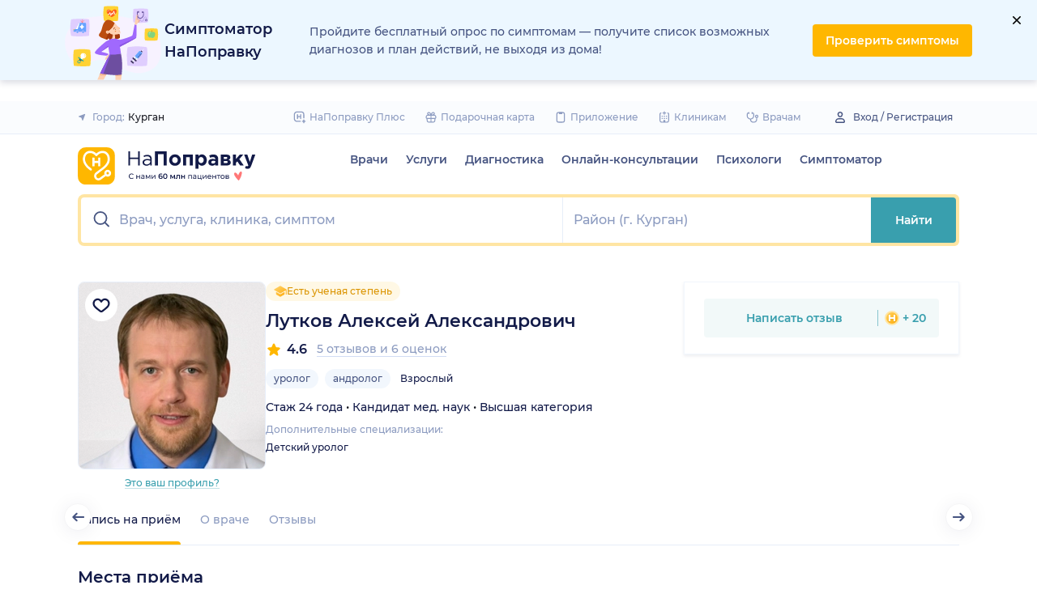

--- FILE ---
content_type: text/css; charset=UTF-8
request_url: https://assets-1.napopravku.ru/dist/0.bcc673b5468a82b9433f.css
body_size: 136492
content:
.submenu{background-color:#fff;border-bottom:2px solid #e7eef9;border-top:2px solid #e7eef9;display:block;overflow:hidden;padding:20px 0;position:absolute;width:100%;z-index:10}.submenu__wrapper{-webkit-box-pack:justify;-ms-flex-pack:justify;display:-webkit-box;display:-ms-flexbox;display:flex;justify-content:space-between;padding-bottom:20px;padding-top:20px;position:relative;width:100%}.submenu-block{border:1px solid #e7eef9;border-radius:8px;-webkit-box-sizing:border-box;box-sizing:border-box;padding:20px;width:48%}.submenu-block__title{margin-bottom:12px}.submenu-block__item{-webkit-box-pack:justify;-ms-flex-pack:justify;height:300px;justify-content:space-between}.submenu-block__item,.submenu-list{-webkit-box-orient:vertical;-webkit-box-direction:normal;display:-webkit-box;display:-ms-flexbox;display:flex;-ms-flex-direction:column;flex-direction:column}.submenu-list__li{margin-bottom:4px}.submenu-block__link-wrapper{-webkit-box-pack:end;-ms-flex-pack:end;justify-content:flex-end}.menu-column,.submenu-block__link-wrapper{display:-webkit-box;display:-ms-flexbox;display:flex}.menu-column{-webkit-box-orient:horizontal;-webkit-box-direction:normal;-ms-flex-flow:row wrap;flex-flow:row wrap;height:calc(100% - 40px)}
.registration-type-modal{font-weight:600;line-height:18px}.registration-type-modal .n-modal__inner{border-radius:8px;padding:0}.registration-type-modal h1{font-size:20px;line-height:28px}.registration-type-modal a{font-weight:600;line-height:18px}.registration-type-modal__section{margin:20px 0}.registration-type-modal__section:first-child{border-bottom:1px solid #e7eef9}.registration-type-modal__section-title{font-weight:600;line-height:18px;margin-bottom:12px}.registration-type-modal__section-btns{display:-webkit-box;display:-ms-flexbox;display:flex}.registration-type-modal__section-btn{margin-right:12px}@media(min-width:640px){.registration-type-modal .n-modal__inner{-webkit-transform:translateY(10%);transform:translateY(10%)}.registration-type-modal .n-modal__btn-close{display:none}.registration-type-modal__section{margin:0;padding:20px}}@media(min-width:992px){.registration-type-modal .n-modal__inner{-webkit-transform:translate(120%,10%);transform:translate(120%,10%)}}@media(min-width:1194px){.registration-type-modal .n-modal__inner{-webkit-transform:translate(140%,10%);transform:translate(140%,10%)}}
.select-city-button{background-color:transparent;border:none;cursor:pointer;font-weight:500;max-width:340px;padding:0;width:100%}.select-city-button--accent .select-city-button__text{font-weight:600}.select-city-button--accent .select-city-button__icon{color:#399fae}.select-city-button--wrappable .select-city-button__content-container{display:block;text-align:left;white-space:unset}.select-city-button--wrappable .select-city-button__text{overflow:unset;text-overflow:unset}.select-city-button--wrappable .select-city-button__icon{height:1em;width:1em}.select-city-button__content-container{-webkit-box-align:center;-ms-flex-align:center;align-items:center;color:#8c9bc0;display:-webkit-box;display:-ms-flexbox;display:flex;-ms-flex-wrap:nowrap;flex-wrap:nowrap;white-space:nowrap}.select-city-button__content-container:hover{color:#afbedf}.select-city-button__text{color:#171921;margin-left:4px;overflow:hidden;text-overflow:ellipsis}.select-city-button__icon{height:10px;margin-right:8px;width:10px}
.share-button{-webkit-box-pack:center;-ms-flex-pack:center;-webkit-box-align:center;-ms-flex-align:center;align-items:center;background-color:transparent;border:none;border-radius:4px;display:-webkit-box;display:-ms-flexbox;display:flex;justify-content:center;padding:4px;-webkit-transition:background-color .2s,-webkit-transform .2s;transition:background-color .2s,-webkit-transform .2s;transition:transform .2s,background-color .2s;transition:transform .2s,background-color .2s,-webkit-transform .2s}.share-button:hover{cursor:pointer}.share-button:active{-webkit-transform:scale(.9);transform:scale(.9)}.share-button--small{padding:10px 12px 10px 5px}.share-button--small:hover{border-radius:0 24px 24px 0}.share-button__icon{color:#31858c}.share-button__icon--md{height:24px;width:24px}.share-button__icon--sm{color:#465481;height:20px;width:20px}
.points{-webkit-box-align:center;-ms-flex-align:center;align-items:center;display:-webkit-box;display:-ms-flexbox;display:flex}.points__icn{margin-right:4px}
.more-btn{-webkit-box-align:center;-ms-flex-align:center;align-items:center;background-color:transparent;border:none;color:#8c9bc0;cursor:pointer;display:-webkit-inline-box;display:-ms-inline-flexbox;display:inline-flex;font-weight:500}.more-btn--dropdown:hover{color:#465481}.more-btn--dropup .more-btn__icon{-webkit-transform:rotate(180deg);transform:rotate(180deg)}
.links-list__list{-webkit-column-count:1;-moz-column-count:1;column-count:1}.links-list__btn{font-size:14px;margin-top:16px}.links-list__item{-webkit-column-break-inside:avoid;break-inside:avoid;padding-bottom:16px;page-break-inside:avoid}@media(min-width:767px){.links-list{padding:0}.links-list__list{-webkit-column-count:3;-moz-column-count:3;column-count:3}.links-list__list--2-cols{-webkit-column-count:2;-moz-column-count:2;column-count:2}}@media(min-width:992px){.links-list__list{-webkit-column-count:4;-moz-column-count:4;column-count:4}.links-list__list--2-cols{-webkit-column-count:2;-moz-column-count:2;column-count:2}}
.social-proof{border-top:1px solid #e7eef9}.social-proof__wrapper{grid-row-gap:24px;display:grid;padding:40px 0}.social-proof__item{-webkit-box-pack:center;-ms-flex-pack:center;-webkit-box-align:center;-ms-flex-align:center;align-items:center;display:-webkit-box;display:-ms-flexbox;display:flex;justify-content:center}.social-proof__item-icn{-ms-flex-negative:0;color:#ffb700;flex-shrink:0;height:64px;margin-right:12px;width:64px}.social-proof__text{font-size:14px;font-weight:600;line-height:18px;max-width:180px}@media(min-width:640px){.social-proof__wrapper{grid-template-columns:1fr 1fr}.social-proof__text{max-width:unset}.social-proof__item{-webkit-box-pack:start;-ms-flex-pack:start;justify-content:flex-start}}@media(min-width:992px){.social-proof{border-top:0;padding:48px 0 40px}.social-proof__wrapper{grid-column-gap:16px;border-top:1px solid #e7eef9;grid-template-columns:repeat(4,1fr)}}
.loading-skeleton{--skeleton-shimmer-line-width:max(var(--width,100%) * 0.2,20px);background-color:#e7eef9;border-radius:8px;height:var(--height,100%);overflow:hidden;position:relative;width:var(--width,auto)}.loading-skeleton:after{-webkit-animation:skeleton-shimmer var(--duration,1.6s) infinite linear;animation:skeleton-shimmer var(--duration,1.6s) infinite linear;background-image:-webkit-gradient(linear,left top,right top,color-stop(0,#e7eef9),color-stop(50%,#f2f7fd),to(#e7eef9));background-image:linear-gradient(90deg,#e7eef9,#f2f7fd 50%,#e7eef9);background-repeat:no-repeat;background-size:var(--skeleton-shimmer-line-width);content:"";height:100%;left:0;position:absolute;top:0;width:100%}.loading-skeleton--text{height:var(--height,1.5em)}.loading-skeleton--circle{border-radius:50%;height:var(--height,30px);width:var(--width,var(--height))}.loading-skeleton--sync:after{-webkit-animation-duration:var(--duration,3s);animation-duration:var(--duration,3s);-webkit-animation-name:skeleton-shimmer-sync;animation-name:skeleton-shimmer-sync}@-webkit-keyframes skeleton-shimmer{0%{-webkit-transform:translateX(calc(0px - var(--skeleton-shimmer-line-width)));transform:translateX(calc(0px - var(--skeleton-shimmer-line-width)))}50%,to{-webkit-transform:translateX(100%);transform:translateX(100%)}}@keyframes skeleton-shimmer{0%{-webkit-transform:translateX(calc(0px - var(--skeleton-shimmer-line-width)));transform:translateX(calc(0px - var(--skeleton-shimmer-line-width)))}50%,to{-webkit-transform:translateX(100%);transform:translateX(100%)}}@-webkit-keyframes skeleton-shimmer-sync{0%{-webkit-transform:translateX(calc(0px - var(--skeleton-shimmer-line-width)));transform:translateX(calc(0px - var(--skeleton-shimmer-line-width)))}to{-webkit-transform:translateX(100vw);transform:translateX(100vw)}}@keyframes skeleton-shimmer-sync{0%{-webkit-transform:translateX(calc(0px - var(--skeleton-shimmer-line-width)));transform:translateX(calc(0px - var(--skeleton-shimmer-line-width)))}to{-webkit-transform:translateX(100vw);transform:translateX(100vw)}}@media(prefers-reduced-motion){.loading-skeleton:after{-webkit-animation:none;animation:none;background-image:none}}
.footer-app-banner.footer-app-banner{background:-webkit-gradient(linear,right top,left top,from(#ffebe0),to(#fff5e5));background:linear-gradient(270deg,#ffebe0,#fff5e5);border-radius:8px;padding:32px 16px;text-align:center}.footer-app-banner.footer-app-banner--placeholder{background:#fafcfe}.footer-app-banner__empty{height:24px}.footer-app-banner__header{-webkit-box-orient:vertical;-webkit-box-direction:normal;-webkit-box-align:center;-ms-flex-align:center;align-items:center;display:-webkit-box;display:-ms-flexbox;display:flex;-ms-flex-direction:column;flex-direction:column}.footer-app-banner__qr{display:none}.footer-app-banner__header-title{-webkit-box-flex:1;-ms-flex:1 1 auto;flex:1 1 auto;font-size:22px;font-weight:600;line-height:30px;margin-top:16px;min-width:50vw;text-align:center}.footer-app-banner__links{-webkit-box-orient:vertical;-webkit-box-direction:normal;-webkit-box-align:center;-ms-flex-align:center;align-items:center;display:-webkit-box;display:-ms-flexbox;display:flex;-ms-flex-direction:column;flex-direction:column;margin-bottom:50px;margin-top:64px}.footer-app-banner__links>:not(:last-child){margin-bottom:24px}@media(min-width:767px){.footer-app-banner.footer-app-banner{-webkit-box-pack:justify;-ms-flex-pack:justify;-webkit-box-align:center;-ms-flex-align:center;align-items:center;display:-webkit-box;display:-ms-flexbox;display:flex;gap:20px;justify-content:space-between;margin-bottom:40px;margin-top:48px;padding:32px 40px 32px 48px}.footer-app-banner__header{-webkit-box-orient:horizontal;-webkit-box-direction:normal;-webkit-box-align:stretch;-ms-flex-align:stretch;-webkit-box-flex:1;align-items:stretch;display:-webkit-box;display:-ms-flexbox;display:flex;-ms-flex:1 1 auto;flex:1 1 auto;-ms-flex-direction:row;flex-direction:row;gap:20px}.footer-app-banner__header-title{-webkit-box-flex:1;-ms-flex:1 1 auto;flex:1 1 auto;margin-right:10px;margin-top:unset;min-width:unset;text-align:left}.footer-app-banner__qr{display:block;margin-right:20px}.footer-app-banner__links{margin:unset}}
.footer-main{background-color:#e7eef9;width:100%}.footer-main__container.container{padding:20px}.footer-main__top{background:#fff;-webkit-box-shadow:0 14px 10px -10px rgba(18,26,72,.1);box-shadow:0 14px 10px -10px rgba(18,26,72,.1)}.footer-main__top-container.container{-webkit-box-orient:horizontal;-webkit-box-direction:normal;-webkit-box-pack:justify;-ms-flex-pack:justify;display:-webkit-box;display:-ms-flexbox;display:flex;-ms-flex-direction:row;flex-direction:row;justify-content:space-between;padding:20px}.footer-main__socials-logo{display:block;height:auto;width:223px}.footer-main__links-socials{-webkit-box-orient:horizontal;-webkit-box-direction:normal;-webkit-box-align:center;-ms-flex-align:center;align-items:center;display:-webkit-box;display:-ms-flexbox;display:flex;-ms-flex-direction:row;flex-direction:row;gap:8px}.footer-main__links-socials-icon{height:32px;width:32px}.footer-main__links-socials-icon:hover{opacity:.8}.footer-main__wrapper{-webkit-box-orient:vertical;-webkit-box-direction:normal;display:-webkit-box;display:-ms-flexbox;display:flex;-ms-flex-direction:column;flex-direction:column;gap:16px}.footer-main__columns{display:grid;gap:24px;grid-template-columns:repeat(4,1fr)}.footer-main__column{-webkit-box-orient:vertical;-webkit-box-direction:normal;display:-webkit-box;display:-ms-flexbox;display:flex;-ms-flex-direction:column;flex-direction:column;gap:8px}.footer-main__column-title{color:#8c9bc0;font-size:16px;font-weight:600;line-height:26px;margin:0 0 8px}.footer-main__link{color:#121a48;font-size:13px;line-height:22px;text-decoration:none;-webkit-transition:color .2s;transition:color .2s}.footer-main__link:hover{color:#8c9bc0}.footer-main__middle{-webkit-box-direction:normal;display:-webkit-box;display:-ms-flexbox;display:flex}.footer-main__bottom,.footer-main__middle{-webkit-box-orient:vertical;border-top:1px solid #d1ddf4;-ms-flex-direction:column;flex-direction:column;gap:16px;padding-top:16px}.footer-main__bottom{-ms-flex-wrap:wrap;flex-wrap:wrap}.footer-main__disclaimers{-webkit-box-orient:vertical;-webkit-box-direction:normal;display:-webkit-box;display:-ms-flexbox;display:flex;-ms-flex-direction:column;flex-direction:column;gap:20px}.footer-main__disclaimer{color:#8c9bc0;font-size:12px;font-weight:600;line-height:16px}.footer-main__disclaimer a{-webkit-transition:color .2s;transition:color .2s}.footer-main__disclaimer a:hover{color:#465481}.footer-main__partners{-webkit-box-pack:justify;-ms-flex-pack:justify;gap:24px;justify-content:space-between}.footer-main__partners,.footer-main__stores{-webkit-box-align:center;-ms-flex-align:center;align-items:center;display:-webkit-box;display:-ms-flexbox;display:flex;-ms-flex-wrap:wrap;flex-wrap:wrap}.footer-main__stores{gap:16px}.footer-main__store-badge{-webkit-box-orient:horizontal;-webkit-box-direction:normal;-webkit-box-align:center;-ms-flex-align:center;align-items:center;display:-webkit-inline-box;display:-ms-inline-flexbox;display:inline-flex;-ms-flex-direction:row;flex-direction:row;gap:6px}.footer-main__store-badge img{height:100%;width:auto}.footer-main__store-badge span{color:#8c9bc0;font-size:12px;font-weight:600;line-height:16px}.footer-main__store-badge:hover{cursor:pointer;opacity:.8;-webkit-transition:opacity .2s;transition:opacity .2s}.footer-main__partner,.footer-main__partner img{display:block}.footer-main__partner:hover{cursor:pointer;opacity:.8;-webkit-transition:opacity .2s;transition:opacity .2s}.footer-main__bottom{-webkit-box-pack:justify;-ms-flex-pack:justify;color:#8c9bc0;font-size:12px;font-weight:600;justify-content:space-between;line-height:18px}.footer-main__bottom,.footer-main__technical-link{-webkit-box-orient:horizontal;-webkit-box-direction:normal;display:-webkit-box;display:-ms-flexbox;display:flex;-ms-flex-direction:row;flex-direction:row}.footer-main__technical-link{-ms-flex-wrap:nowrap;flex-wrap:nowrap;gap:20px}.footer-main__technical-link a{-webkit-transition:color .2s;transition:color .2s}.footer-main__technical-link a:hover{color:#465481}.footer-main__separate-link{-webkit-transition:color .2s;transition:color .2s}.footer-main__separate-link:hover{color:#465481}@media(max-width:767px){.footer-main__socials-logo{width:203px}.footer-main__top-container{-ms-flex-wrap:wrap;flex-wrap:wrap;gap:16px}.footer-main__links-socials-icon{height:30px;width:30px}.footer-main{padding:0 0 65px}.footer-main__columns{gap:30px;grid-template-columns:1fr}}
.review-cta{position:relative}.review-cta,.review-cta__img{-webkit-box-align:center;-ms-flex-align:center;align-items:center;display:-webkit-box;display:-ms-flexbox;display:flex}.review-cta__img{-ms-flex-negative:0;flex-shrink:0;margin-right:28px}.review-cta__img-pic{height:auto;width:293px}.review-cta__content{-webkit-box-flex:1;-ms-flex:1;flex:1;padding:40px 0 32px}.review-cta__title{font-size:22px;font-weight:600;line-height:1.3;margin-bottom:8px}.review-cta__btn{margin-top:30px}@media(max-width:767px){.review-cta__img{margin-right:16px;width:40%}.review-cta__img img{height:auto;width:100%}.review-cta__content{padding:16px 0;width:60%}.review-cta__title{font-size:20px}.review-cta__btn{width:auto}}@media(max-width:640px){.review-cta__img{display:none}.review-cta__content{padding:24px 0;width:100%}}
.auth-socials{-webkit-box-orient:horizontal;-webkit-box-direction:normal;-webkit-box-pack:stretch;-ms-flex-pack:stretch;-webkit-box-align:center;-ms-flex-align:center;align-items:center;display:-webkit-box;display:-ms-flexbox;display:flex;-ms-flex-direction:row;flex-direction:row;gap:12px;justify-content:stretch}.auth-socials__link.auth-socials__link{-webkit-box-flex:1;display:block;-ms-flex:1 0 65px;flex:1 0 65px;height:48px;padding:0}.auth-socials__link.auth-socials__link:hover{opacity:.9}.auth-socials__link-item{background-position:50%;background-repeat:no-repeat;background-size:16px;border-radius:4px;display:block;height:100%;width:100%}.auth-socials__link-item--google.n-btn{background-color:#fff;background-image:url(https://assets-1.napopravku.ru/dist/assets/icons/icn-google.eeb95e6a.svg);border:1px solid #e7eef9}.auth-socials__link-item--vk.n-btn{background-color:#2787f5;background-image:url(https://assets-1.napopravku.ru/dist/assets/icons/icn-vk.17feeb36.svg)}.auth-socials__link-item--mailru.n-btn{background-color:#005ff9;background-image:url(https://assets-1.napopravku.ru/dist/assets/icons/icn-mailru.52d766e1.svg)}@media screen and (min-width:640px){.auth-socials{gap:20px}.auth-socials__link{-ms-flex-preferred-size:95px;flex-basis:95px}}
.phone-number__banner,.phone-number__content{margin-bottom:16px}.contact-block-phone__container,.contact-block-phone__container .n-btn.contact-block-phone__button{width:100%}
.appointment-error-default{-webkit-box-orient:vertical;-webkit-box-direction:normal;-webkit-box-align:center;-ms-flex-align:center;align-items:center;display:-webkit-box;display:-ms-flexbox;display:flex;-ms-flex-direction:column;flex-direction:column;padding-top:90px}.appointment-error-default__title{font-size:18px;font-weight:600;margin-bottom:24px}.appointment-error-default__img{margin-bottom:32px}.appointment-error-default__description{font-size:14px;text-align:center}.appointment-error-default__phone{-ms-flex-item-align:center;align-self:center;margin-top:32px;width:auto}.appointment-error-default__phone .clinic-phone{font-size:18px}.appointment-error-default__phone .clinic-phone__value{font-size:20px}.appointment-error-default__phone .clinic-phone__btn{font-size:16px}
.appointment-error-reserved-time{-webkit-box-orient:vertical;-webkit-box-direction:normal;-webkit-box-align:center;-ms-flex-align:center;align-items:center;display:-webkit-box;display:-ms-flexbox;display:flex;-ms-flex-direction:column;flex-direction:column;padding-top:90px}.appointment-error-reserved-time__title{font-size:18px;font-weight:600;margin-bottom:24px}.appointment-error-reserved-time__img{margin-bottom:32px}.appointment-error-reserved-time__description{font-size:14px;text-align:center}.appointment-error-reserved-time__action{margin-top:32px}.appointment-error-reserved-time__btn-wrp{-webkit-box-align:center;-ms-flex-align:center;-webkit-box-pack:center;-ms-flex-pack:center;align-items:center;display:-webkit-box;display:-ms-flexbox;display:flex;justify-content:center}.appointment-error-reserved-time__icn{color:#fff;margin-right:15px}
.appointment-error-not-available{-webkit-box-orient:vertical;-webkit-box-direction:normal;-webkit-box-align:center;-ms-flex-align:center;align-items:center;display:-webkit-box;display:-ms-flexbox;display:flex;-ms-flex-direction:column;flex-direction:column}.appointment-error-not-available__title{color:#121a48;font-size:22px;font-weight:600;line-height:30px;text-align:left;width:100%}.appointment-error-not-available__description{color:#121a48;font-size:16px;font-weight:500;line-height:24px;margin-top:8px;text-align:left;width:100%}.appointment-error-not-available__btn{margin-top:20px}.appointment-error-not-available .n-btn.appointment-error-not-available__btn{width:100%}@media(max-width:640px){.appointment-error-not-available__title{font-size:20px;line-height:28px;padding-right:20px}.appointment-error-not-available__description{font-size:14px;line-height:22px}.appointment-error-not-available__btn{margin-top:24px}}.appointment-error-not-available__card{-webkit-box-orient:vertical;-webkit-box-direction:normal;border:1px solid #e7eef9;border-radius:8px;display:-webkit-box;display:-ms-flexbox;display:flex;-ms-flex-direction:column;flex-direction:column;margin-top:12px;padding:14px 16px;width:100%}.appointment-error-not-available__card--name{color:#121a48;font-size:14px;font-weight:500;line-height:22px}.appointment-error-not-available__card--phone{color:#399fae;font-size:18px;font-weight:600;line-height:26px;margin-top:8px}.appointment-error-not-available__card--phone:hover{color:#399fae}.appointment-modal .n-modal__inner:has(.appointment-error-not-available){width:530px}
.time-slots-list{grid-column-gap:12px;grid-row-gap:12px;display:grid}.time-slots-list,.time-slots-list--sm{grid-template-columns:repeat(var(--slots-columns),1fr)}.time-slots-list--sm{grid-column-gap:8px;grid-row-gap:8px}.time-slots-list--v2.time-slots-list--sm{grid-auto-columns:68px;grid-template-columns:repeat(var(--slots-columns),68px);margin-right:-16px}.time-slots-list--v2.time-slots-list--sm,.time-slots-list--v2.time-slots-list--xs{display:grid;gap:8px;grid-auto-flow:column;grid-template-rows:-webkit-min-content;grid-template-rows:min-content;overflow-x:auto;padding-right:16px}.time-slots-list--v2.time-slots-list--xs{grid-auto-columns:calc(25% - 7px);grid-template-columns:repeat(var(--slots-columns),calc(25% - 7px))}.time-slots-list--inverted-color .n-time-slot{background:#f2f9f9;color:#399fae}.time-slots-list--inverted-color .n-time-slot:hover{background-color:#d7ecef;color:#31858c}.time-slots-list--increased-font .n-time-slot{font-size:16px;line-height:24px}.time-slots-list--v4{border:1px solid #e7eef9;border-radius:0 0 4px 4px;padding:12px}.time-slots-list__slot{font-weight:600}.time-slots-list__time-slot{min-width:0}
.tooltip-bottom-sheet{background-color:rgba(18,26,72,.4);height:100vh;left:0;position:fixed;top:0;width:100%;z-index:999}.tooltip-bottom-sheet__inner{background-color:#fff;border-radius:24px 24px 0 0;bottom:0;color:#121a48;font-size:14px;font-weight:500;left:0;padding:16px;position:fixed}.tooltip-bottom-sheet__close-btn{position:absolute;right:23px;top:35px}
.appointment-contact-hint{color:#465481;font-size:12px;padding-left:20px;position:relative}.appointment-contact-hint--clock:before,.appointment-contact-hint--info:before,.appointment-contact-hint--instant:before,.appointment-contact-hint--phone:before{background-repeat:no-repeat;background-size:contain;content:"";height:16px;left:0;position:absolute;top:0;width:16px}.appointment-contact-hint--info:before{height:17.5px;top:calc(50% - 8.75px);width:17.5px}.appointment-contact-hint--instant:before{background-image:url(https://assets-1.napopravku.ru/dist/assets/icons/icn-lightning-orange.51149860.svg)}.appointment-contact-hint--phone:before{background-image:url(https://assets-1.napopravku.ru/dist/assets/icons/icn-phone-teal.3f37a7fe.svg)}.appointment-contact-hint--info:before{background-image:url(https://assets-1.napopravku.ru/dist/assets/icons/icn-info-filled.b6e7af4d.svg)}.appointment-contact-hint--clock:before{background:#399fae;-webkit-mask-image:url(https://assets-1.napopravku.ru/dist/assets/icons/icn-clock.5e9a2f54.svg);mask-image:url(https://assets-1.napopravku.ru/dist/assets/icons/icn-clock.5e9a2f54.svg);-webkit-mask-position:center;mask-position:center;-webkit-mask-size:contain;mask-size:contain}.appointment-contact-hint--v2.appointment-contact-hint--instant:before{background-image:url(https://assets-1.napopravku.ru/dist/assets/icons/icn-lightning-outline.de01939e.svg)}.appointment-contact-hint__icon{margin-right:4px;margin-top:3px}.appointment-contact-hint__tooltip-ul{font-size:12px;font-weight:500;list-style:initial;padding-left:20px}.appointment-contact-hint__tooltip-ul li{margin-bottom:8px}.appointment-contact-hint__tooltip-ul--mobile li::marker{color:#ffb700}.appointment-contact-hint__tooltip-header{margin-bottom:24px}@media(max-width:767px){.appointment-contact-hint__tooltip-ul{font-size:14px;line-height:22px}}
@media(min-width:641px){.custom-scrollbar--sm::-webkit-scrollbar{background-color:transparent;height:4px;width:4px}.custom-scrollbar--sm::-webkit-scrollbar-thumb{background-color:#8c9bc0;border-radius:4px}.custom-scrollbar--sm::-webkit-scrollbar-track{background-color:#fff;border-radius:16px}}.siema-slider__slide,.siema-slider__slide>.card,.siema-slider__slide>:only-child{height:100%}.siema-slider__slides{display:-webkit-box;display:-ms-flexbox;display:flex}.siema-slider__slides .siema-slider__slide{-webkit-box-flex:1;-ms-flex:1 0 0px;flex:1 0 0;height:auto;min-width:0}.siema-slider__slides .siema-slider__slide--partial{-webkit-box-flex:0;-ms-flex:0 0 var(--partial-item-width,auto);flex:0 0 var(--partial-item-width,auto)}.siema-slider__slides--full-static-render{margin-bottom:-4px;overflow-x:auto;padding-bottom:4px;-ms-scroll-snap-type:x mandatory;scroll-snap-type:x mandatory}.siema-slider__slides--full-static-render::-webkit-scrollbar{background-color:transparent;height:6px;width:6px}.siema-slider__slides--full-static-render::-webkit-scrollbar-thumb{background-color:#b8dce2;border-radius:6px}.siema-slider__slides--full-static-render::-webkit-scrollbar-track{background-color:#fff;border-radius:24px}.siema-slider__slides--full-static-render .siema-slider__slide{-webkit-box-flex:1;-ms-flex:1 0 var(--partial-item-width,auto);flex:1 0 var(--partial-item-width,auto);scroll-snap-align:start}.siema-slider__slides--full-static-render .siema-slider__slide--partial{-webkit-box-flex:0;-ms-flex:0 0 var(--partial-item-width,auto);flex:0 0 var(--partial-item-width,auto)}.siema-slider__dots{-webkit-box-align:center;-ms-flex-align:center;-webkit-box-pack:center;-ms-flex-pack:center;align-items:center;display:-webkit-box;display:-ms-flexbox;display:flex;justify-content:center;margin-top:1em}.siema-slider__dot{background:#88c5ce;border-radius:50%;height:6px;margin:0 2px;width:6px}.siema-slider__dot.current{background:#fff}.siema-slider__siema>div{-webkit-box-flex:1;display:-webkit-box;display:-ms-flexbox;display:flex;-ms-flex:1;flex:1}.siema-slider__slide{padding:0 .5em}.siema-slider__progress-bar{margin-top:12px;padding:0 8px}.siema-slider__progress-track{background-color:#f2f9f9;border-radius:16px;height:4px;overflow:hidden;position:relative}.siema-slider__progress-thumb{background-color:#b8dce2;border-radius:2px;height:100%;min-width:20px;position:absolute;top:0;-webkit-transition:left .3s ease-out,width .3s ease-out;transition:left .3s ease-out,width .3s ease-out}
.slider-calendar{margin-bottom:0;padding-right:0;position:relative;z-index:0}.slider-calendar .slider-calendar__slider .siema-slider__siema,.slider-calendar .slider-calendar__slider .siema-slider__slides{margin-bottom:-2px;margin-right:0}.slider-calendar .slider-calendar__slider .siema-slider__siema .siema-slider__slide,.slider-calendar .slider-calendar__slider .siema-slider__slides .siema-slider__slide{padding-left:0}.slider-calendar__day-button{-webkit-box-orient:vertical;-webkit-box-direction:normal;-webkit-box-pack:center;-ms-flex-pack:center;-webkit-box-align:center;-ms-flex-align:center;align-items:center;background:none;border:none;border-radius:4px;display:-webkit-box;display:-ms-flexbox;display:flex;-ms-flex-direction:column;flex-direction:column;justify-content:center;padding:4px 2px 10px;-webkit-transition:background-color .2s,color .2s;transition:background-color .2s,color .2s;width:100%}.slider-calendar__day-button:hover{background:#f2f9f9;cursor:pointer}.slider-calendar__day-button-title{color:#8c9bc0;display:block;font-size:12px;font-weight:500;line-height:18px}.slider-calendar__day-button-subtitle{color:#465481;display:block;font-size:14px;font-weight:600;line-height:18px}.slider-calendar__day-button--selected{background-color:inherit;border:1px solid #e7eef9;border-bottom:2px solid #fff;border-bottom-left-radius:0;border-bottom-right-radius:0;padding-bottom:9px;padding-left:0;pointer-events:none}.slider-calendar__day-button--selected .slider-calendar__day-button-subtitle,.slider-calendar__day-button--selected .slider-calendar__day-button-title{color:#399fae}.slider-calendar__day-button--dim{opacity:.2;-webkit-transition:opacity .2s;transition:opacity .2s}.slider-calendar__slider .siema-slider__slide{padding:1px 4px}.slider-calendar__slider .siema-slider__slide .slider-calendar__day-button{height:50px}.slider-calendar__slider .siema-slider__slide--first{padding-left:0}.slider-calendar__slider .siema-slider__slide--last{padding-right:0}.slider-calendar__slider .siema-slider__siema--initialized{margin-right:-32px}.slider-calendar__control-button{-webkit-box-pack:center;-ms-flex-pack:center;-webkit-box-align:center;-ms-flex-align:center;align-items:center;background:#fff;border-radius:16px;-webkit-box-shadow:0 2px 24px rgba(18,26,72,.08),0 0 2px rgba(18,26,72,.08);box-shadow:0 2px 24px rgba(18,26,72,.08),0 0 2px rgba(18,26,72,.08);display:-webkit-box;display:-ms-flexbox;display:flex;height:32px;justify-content:center;padding:10px;position:absolute;top:9px;-webkit-transition:color .2s;transition:color .2s;width:32px;z-index:1}.slider-calendar__control-button--disabled{color:#d1ddf4;cursor:default;opacity:0;pointer-events:none}.slider-calendar__control-button--prev{left:-20px}.slider-calendar__control-button--next{right:-12px}.slider-calendar__control-button:hover{color:#399fae;cursor:pointer}.slider-calendar__control-button:active{-webkit-transform:scale(.95);transform:scale(.95)}.slider-calendar__day-button-flag{background-color:#ffb700;border-radius:50%;height:4px;margin-bottom:-4px;min-height:4px;width:4px}@media(max-width:992px){.slider-calendar__slider--reduce-day-on-mobile .slider-calendar__day-button-title{display:none}.slider-calendar__slider .siema-slider__slide .slider-calendar__day-button{height:40px}.slider-calendar__day-button-subtitle{font-size:12px;font-weight:500;line-height:14px}}
.rta-card{-webkit-box-orient:vertical;-webkit-box-direction:normal;border:2px solid #399fae;border-radius:8px;display:-webkit-box;display:-ms-flexbox;display:flex;-ms-flex-direction:column;flex-direction:column;padding:10px;width:auto}.rta-card--flat{border:none;border-radius:0;padding:0}.rta-card__title{-webkit-box-ordinal-group:0;-ms-flex-order:-1;display:none;order:-1}.rta-card__hint{margin-top:10px}.rta-card__services{margin-bottom:16px;margin-top:4px}.rta-card__calendar{border-bottom:1px solid #e7eef9;margin-bottom:15px;padding-bottom:15px}.rta-card__time{display:none}.rta-card__time-header-btn{background-color:transparent;border:none;color:#171921;font-size:16px;font-weight:600;padding:3px 3px 8px;text-align:left}.rta-card__time-header-btn--dense{font-size:12px}.rta-card__time-btn{background-color:transparent;border:none;color:#399fae;cursor:pointer;font-weight:700}@media(min-width:767px){.rta-card{border:1px solid #e7eef9;padding:15px}.rta-card--flat{border:none;border-radius:0;padding:0}.rta-card__title{display:block;font-size:16px;font-weight:600;margin-bottom:6px}.rta-card__hint{-webkit-box-ordinal-group:0;-ms-flex-order:-1;margin-bottom:12px;margin-top:0;order:-1}.rta-card__time{color:#8c9bc0;display:block;font-size:14px;font-weight:500;margin-bottom:15px}}.rta-card__time-header-btn--v2{background-color:#f2f9f9;border-radius:24px;color:#399fae;cursor:pointer;line-height:24px;margin-bottom:16px;padding:8px 8px 8px 16px;-webkit-transition:-webkit-transform .2s;transition:-webkit-transform .2s;transition:transform .2s;transition:transform .2s,-webkit-transform .2s;width:-webkit-max-content;width:-moz-max-content;width:max-content}.rta-card__time-header-btn--v2:active{-webkit-transform:scale(.95);transform:scale(.95)}.rta-card__time-header-btn--v2 .rta-card__time-header-day-title{display:inline-block;line-height:24px;margin-left:8px;margin-right:8px;vertical-align:-1px}.rta-card__hint--v2{-webkit-box-ordinal-group:unset;-ms-flex-order:unset;margin-top:12px;order:unset}.rta-card__title--v2{color:#8c9bc0;display:block;font-size:14px;font-weight:500;line-height:18px;margin-bottom:12px}
.appointment-error-slot-busy{-webkit-box-orient:vertical;-webkit-box-direction:normal;-webkit-box-align:center;-ms-flex-align:center;align-items:center;display:-webkit-box;display:-ms-flexbox;display:flex;-ms-flex-direction:column;flex-direction:column}.appointment-error-slot-busy__title{color:#121a48;font-size:22px;font-weight:600;line-height:30px;text-align:left;width:100%}.appointment-error-slot-busy__description{color:#121a48;font-size:16px;font-weight:500;line-height:24px;margin-top:8px;text-align:left;width:100%}.appointment-error-slot-busy__card{-webkit-box-orient:vertical;-webkit-box-direction:normal;border:1px solid #e7eef9;border-radius:8px;display:-webkit-box;display:-ms-flexbox;display:flex;-ms-flex-direction:column;flex-direction:column;margin-top:12px;padding:14px 16px;width:100%}.appointment-error-slot-busy__card--name{color:#121a48;font-size:14px;font-weight:500;line-height:22px}.appointment-error-slot-busy__card--phone{color:#399fae;font-size:18px;font-weight:600;line-height:26px;margin-top:8px}.appointment-error-slot-busy__card--phone:hover{color:#399fae}.appointment-error-slot-busy__change-data{margin-top:24px;width:100%}.appointment-error-slot-busy__change-data--title{color:#121a48;font-size:18px;font-weight:600;line-height:26px;text-align:left;width:100%}.appointment-error-slot-busy__change-data--description{color:#465481;font-size:12px;font-weight:500;line-height:18px;margin-bottom:16px;margin-top:4px;text-align:left;width:100%}.appointment-modal .n-modal__inner:has(.appointment-error-slot-busy){width:530px}.appointment-error-slot-busy .rta-card{width:100%}.appointment-error-slot-busy .rta-card__title{display:none}@media(max-width:640px){.appointment-error-slot-busy__title{font-size:20px;line-height:28px}.appointment-error-slot-busy__description{font-size:14px;line-height:22px}.appointment-error-slot-busy__change-data{margin-top:32px}.appointment-error-slot-busy__change-data--description{margin-bottom:24px}}
.appointment-error-default-rta{-webkit-box-orient:vertical;-webkit-box-direction:normal;-webkit-box-align:center;-ms-flex-align:center;align-items:center;display:-webkit-box;display:-ms-flexbox;display:flex;-ms-flex-direction:column;flex-direction:column}.appointment-error-default-rta__title{color:#121a48;font-size:22px;font-weight:600;line-height:30px;text-align:left;width:100%}.appointment-error-default-rta__description{color:#121a48;font-size:16px;font-weight:500;line-height:24px;margin-top:8px;text-align:left;width:100%}.appointment-error-default-rta__btn{margin-top:20px}.appointment-error-default-rta .n-btn.appointment-error-default-rta__btn{width:100%}@media(max-width:640px){.appointment-error-default-rta__title{font-size:20px;line-height:28px;padding-right:20px}.appointment-error-default-rta__description{font-size:14px;line-height:22px}.appointment-error-default-rta__btn{margin-top:24px}}.appointment-error-default-rta__card{-webkit-box-orient:vertical;-webkit-box-direction:normal;border:1px solid #e7eef9;border-radius:8px;display:-webkit-box;display:-ms-flexbox;display:flex;-ms-flex-direction:column;flex-direction:column;margin-top:12px;padding:14px 16px;width:100%}.appointment-error-default-rta__card--name{color:#121a48;font-size:14px;font-weight:500;line-height:22px}.appointment-error-default-rta__card--phone{color:#399fae;font-size:18px;font-weight:600;line-height:26px;margin-top:8px}.appointment-error-default-rta__card--phone:hover{color:#399fae}.appointment-modal .n-modal__inner:has(.appointment-error-default-rta){width:530px}

.appointment-modal.n-modal{z-index:11000}@media(max-width:640px){.n-modal.appointment-modal{overflow-x:hidden}}
.hidable-fixed-banner__container{--cross-color:design-system.$gray-600;--cross-top:15px;--cross-right:15px;-webkit-box-shadow:0 3px 8px rgba(18,26,72,.16);box-shadow:0 3px 8px rgba(18,26,72,.16);left:0;min-height:125px;position:fixed;right:0;top:0;width:100%;z-index:1020}.hidable-fixed-banner__close-btn{height:20px;padding:5px;position:absolute;right:var(--cross-right);top:var(--cross-top);width:20px}.hidable-fixed-banner__close-btn:hover{cursor:pointer;-webkit-transform:scale(1.1);transform:scale(1.1);-webkit-transition:-webkit-transform .2s;transition:-webkit-transform .2s;transition:transform .2s;transition:transform .2s,-webkit-transform .2s}.hidable-fixed-banner__close-btn-icn{color:var(--cross-color);display:block;height:100%;width:100%}
.mobile-app-banner-adguard-fix{--background-color:#fff;--text-color:#4f5d88;--button-background-color:#399fae;--button-text-color:#fff;--title-color:#121a48;-webkit-box-shadow:0 3px 8px rgba(18,26,72,.16);box-shadow:0 3px 8px rgba(18,26,72,.16);width:100%}.mobile-app-banner__container{background-color:var(--background-color);min-height:125px;padding:12px;position:relative}.mobile-app-banner__content{-webkit-box-orient:vertical;-webkit-box-direction:normal;display:-webkit-box;display:-ms-flexbox;display:flex;-ms-flex-direction:column;flex-direction:column}.mobile-app-banner__text{display:-webkit-box;display:-ms-flexbox;display:flex;margin-bottom:12px}.mobile-app-banner__close-btn{position:absolute;top:50%;-webkit-transform:translate(-12px,-50%);transform:translate(-12px,-50%)}.mobile-app-banner__close-btn-icn{stroke:#4f5d88}.mobile-app-banner__wrp{-webkit-box-orient:vertical;-webkit-box-direction:normal;-webkit-box-pack:center;-ms-flex-pack:center;display:-webkit-box;display:-ms-flexbox;display:flex;-ms-flex-direction:column;flex-direction:column;justify-content:center;margin:0 8px}.mobile-app-banner__title{color:var(--title-color);font-size:12px;font-weight:900;line-height:13px}.mobile-app-banner__description{margin:5px 0}.mobile-app-banner__description,.mobile-app-banner__rating{color:var(--text-color);font-size:10px;font-weight:300;line-height:10px}.mobile-app-banner__rating{-webkit-box-align:center;-ms-flex-align:center;align-items:center;display:-webkit-box;display:-ms-flexbox;display:flex;margin-left:-2px}.mobile-app-banner-adguard-fix .mobile-app-banner__button{background-color:var(--button-background-color);color:var(--button-text-color)}.mobile-app-banner__padding{-webkit-transition:height .2s;transition:height .2s}
.custom-icon{--size:14px;--src:"";background-image:var(--src);background-position:50%;background-repeat:no-repeat;background-size:contain;display:inline-block;height:var(--size);vertical-align:middle;width:var(--size)}.custom-icon--colored{--color:#171921;background:var(--color);-webkit-mask-image:var(--src);mask-image:var(--src);-webkit-mask-position:center;mask-position:center;mask-repeat:no-repeat;-webkit-mask-repeat:no-repeat;-webkit-mask-size:contain;mask-size:contain}
.desktop-app-banner{-webkit-box-pack:center;-ms-flex-pack:center;--background-color:#fff;--border-color:var(--background-color);--text-color:#121a48;--title-color:#171921;--button-text-color:#31858c;--tooltip-icon-color:#399fae;--tooltip-text-color:#121a48;--tooltip-background-color:#d7ecef;--tooltip-border-color:#b8dce2;--image-blink-length:300ms;background:var(--background-color);color:var(--text-color);justify-content:center;min-height:90px;padding-right:56px}.desktop-app-banner,.desktop-app-banner__container{-webkit-box-orient:horizontal;-webkit-box-direction:normal;display:-webkit-box;display:-ms-flexbox;display:flex;-ms-flex-direction:row;flex-direction:row}.desktop-app-banner__container{-webkit-box-align:center;-ms-flex-align:center;-webkit-box-pack:justify;-ms-flex-pack:justify;-webkit-box-flex:1;-ms-flex-positive:1;align-items:center;flex-grow:1;gap:40px;justify-content:space-between;max-width:1120px;position:relative}.desktop-app-banner--bordered{border:2px solid var(--border-color)}.desktop-app-banner__body{-webkit-box-flex:1;-ms-flex-positive:1;-webkit-box-orient:horizontal;-webkit-box-pack:center;-ms-flex-pack:center;-webkit-box-align:center;-ms-flex-align:center;align-items:center;-ms-flex-direction:row;flex-direction:row;flex-grow:1;-ms-flex-wrap:wrap;flex-wrap:wrap;gap:24px;justify-content:center;padding:14px 0}.desktop-app-banner__body,.desktop-app-banner__body-text{-webkit-box-direction:normal;display:-webkit-box;display:-ms-flexbox;display:flex}.desktop-app-banner__body-text{-webkit-box-orient:vertical;-ms-flex-direction:column;flex-direction:column;gap:4px}.desktop-app-banner__title{color:var(--title-color);font-size:16px;font-weight:600;line-height:22px}.desktop-app-banner__title-inner{margin-right:10px}.desktop-app-banner__title-logo{-webkit-box-orient:horizontal;-webkit-box-direction:normal;display:-webkit-box;display:-ms-flexbox;display:flex;-ms-flex-direction:row;flex-direction:row;-ms-flex-wrap:wrap;flex-wrap:wrap;gap:2px}.desktop-app-banner__title-logo-text{padding-right:0}.desktop-app-banner__button{-ms-flex-negative:0;background-color:var(--button-background-color);border-radius:4px;color:var(--button-text-color);flex-shrink:0;font-size:14px;font-weight:600;height:40px;line-height:18px;padding:11px 16px}.desktop-app-banner__button:hover{-webkit-filter:brightness(115%);filter:brightness(115%)}.desktop-app-banner__button:active,.desktop-app-banner__button:focus{-webkit-filter:brightness(105%);filter:brightness(105%)}.desktop-app-banner__button.n-btn{width:auto}.desktop-app-banner__button.n-btn,.desktop-app-banner__button.n-btn:hover{background-color:var(--button-background-color)}.desktop-app-banner__button .n-btn__text{-webkit-box-align:center;-ms-flex-align:center;align-items:center;color:var(--button-text-color);display:-webkit-box;display:-ms-flexbox;display:flex;gap:4px}.desktop-app-banner__tooltip{display:inline-block;vertical-align:1px}.desktop-app-banner__tooltip .n-tooltip__content{background-color:var(--tooltip-background-color);border-color:var(--tooltip-border-color);color:var(--tooltip-text-color)}.desktop-app-banner__tooltip .desktop-app-banner__tooltip-icon{color:var(--tooltip-icon-color);display:block}.desktop-app-banner__tooltip-text{font-size:12px;font-weight:500;line-height:18px;min-width:150px}.desktop-app-banner__desc{font-size:12px;line-height:18px}.desktop-app-banner__img{-ms-flex-item-align:end;align-self:flex-end;display:block;height:auto;max-width:140px}.desktop-app-banner__img--blink{-webkit-animation:blink normal var(--image-blink-length) ease-in-out;animation:blink normal var(--image-blink-length) ease-in-out}@-webkit-keyframes blink{0%{-webkit-filter:brightness(100%);filter:brightness(100%)}50%{-webkit-filter:brightness(80%);filter:brightness(80%)}to{-webkit-filter:brightness(100%);filter:brightness(100%)}}@keyframes blink{0%{-webkit-filter:brightness(100%);filter:brightness(100%)}50%{-webkit-filter:brightness(80%);filter:brightness(80%)}to{-webkit-filter:brightness(100%);filter:brightness(100%)}}.desktop-app-banner__qr{display:none}@media(min-width:640px){.desktop-app-banner__body,.desktop-app-banner__title-logo{-ms-flex-wrap:nowrap;flex-wrap:nowrap}}@media(min-width:767px){.desktop-app-banner__body{gap:32px}.desktop-app-banner__qr{display:block}}@media(min-width:1176px){.desktop-app-banner{padding-right:0}}@media(min-width:992px){.desktop-app-banner__desc{font-size:14px;font-weight:500;line-height:22px}.desktop-app-banner__title{font-size:18px;line-height:28px}}@media(min-width:1121px){.desktop-app-banner__body-text{-webkit-box-orient:horizontal;-webkit-box-direction:normal;-webkit-box-align:center;-ms-flex-align:center;align-items:center;-ms-flex-direction:row;flex-direction:row;gap:32px}.desktop-app-banner__title-logo{-webkit-box-orient:vertical;-webkit-box-direction:normal;-webkit-box-align:end;-ms-flex-align:end;align-items:flex-end;-ms-flex-direction:column;flex-direction:column;gap:0}.desktop-app-banner__title-logo-text{padding-right:10px}}
.banner-ord-tooltip__handle-container{margin:-10px;padding:10px}.banner-ord-tooltip__handle{-webkit-box-align:center;-ms-flex-align:center;align-items:center;background-color:rgba(23,25,33,.28);border-radius:6px;color:#fff;display:-webkit-box;display:-ms-flexbox;display:flex;font-size:10px;gap:3px;line-height:14px;padding:2px 6px}.banner-ord-tooltip__tooltip .n-tooltip__content{background-color:rgba(23,25,33,.64);border:none;border-radius:4px;bottom:unset;color:#fff;font-size:12px;left:unset;line-height:18px;padding:4px 8px;right:0;top:100%;-webkit-transform:translateY(2px);transform:translateY(2px);width:-webkit-max-content;width:-moz-max-content;width:max-content}
.lqip-picture__img{background-position:50%;background-repeat:no-repeat;background-size:cover;display:block;height:100%;-o-object-fit:cover;object-fit:cover;width:100%}
.inline-banner{-webkit-tap-highlight-color:transparent;--background:#fff;--border-color:transparent;--tap-color:var(--tap-color,blue);--text-color:#121a48;--title-color:#171921;--button-text-color:#31858c;--timer-color:#ffd466;--image-max-height:110%;--tooltip-icon-color:#399fae;--tooltip-text-color:#121a48;--tooltip-background-color:#d7ecef;--tooltip-border-color:#b8dce2;--banner-tap-blink-length:100ms;--image-blink-length:300ms;background:var(--background);border-radius:8px;color:var(--text-color);display:block;padding:16px;position:relative}.inline-banner--tap-animation:after{-webkit-animation:var(--banner-tap-blink-length) ease-in-out opacity-blink;animation:var(--banner-tap-blink-length) ease-in-out opacity-blink;background-color:var(--tap-color,blue);border-radius:8px;content:"";height:100%;left:0;position:absolute;top:0;width:100%}.inline-banner--with-contraindications{padding-bottom:8px}@-webkit-keyframes opacity-blink{0%{opacity:0}25%{opacity:.2}to{opacity:0}}@keyframes opacity-blink{0%{opacity:0}25%{opacity:.2}to{opacity:0}}.inline-banner__content{-webkit-box-orient:horizontal;-webkit-box-direction:normal;-webkit-box-align:center;-ms-flex-align:center;align-items:center;display:-webkit-box;display:-ms-flexbox;display:flex;-ms-flex-direction:row;flex-direction:row;gap:20px;max-width:60%;opacity:1;-webkit-transition:opacity .3s ease-in;transition:opacity .3s ease-in}@starting-style{.inline-banner__content{opacity:0}}.inline-banner__body{-webkit-box-flex:1;-ms-flex-positive:1;flex-grow:1}.inline-banner__timer{color:var(--timer-color);font-size:12px;font-weight:600;line-height:18px;margin-bottom:4px}.inline-banner__title{margin-bottom:4px}.inline-banner__title-inner{margin-right:10px}.inline-banner__link{color:var(--button-text-color);font-weight:700;margin-top:5px}.inline-banner__link-icon{margin-left:5px}.inline-banner__tooltip{display:inline-block;vertical-align:1px}.inline-banner__tooltip .n-tooltip__content{background-color:var(--tooltip-background-color);border-color:var(--tooltip-border-color);color:var(--tooltip-text-color)}.inline-banner__tooltip-icon{color:var(--tooltip-icon-color);display:block}.inline-banner__tooltip-text{font-size:12px;font-weight:500;line-height:18px;min-width:150px}.inline-banner__tooltip-text ul{list-style-position:outside;list-style-type:disc;padding-left:20px}.inline-banner__desc{font-size:12px;line-height:18px}.inline-banner__img-container{bottom:0;height:var(--image-max-height);max-width:40%;position:absolute;right:0}.inline-banner__img .lqip-picture__img{background-position:100% 100%;background-size:contain;display:block;height:100%;-o-object-fit:contain;object-fit:contain;-o-object-position:bottom right;object-position:bottom right;width:100%}.inline-banner__img--rounded-right .lqip-picture__img{border-bottom-right-radius:8px;border-top-right-radius:8px}.inline-banner__img--blink{-webkit-animation:blink normal var(--image-blink-length) ease-in-out;animation:blink normal var(--image-blink-length) ease-in-out}@-webkit-keyframes blink{0%{-webkit-filter:brightness(100%);filter:brightness(100%)}50%{-webkit-filter:brightness(80%);filter:brightness(80%)}to{-webkit-filter:brightness(100%);filter:brightness(100%)}}@keyframes blink{0%{-webkit-filter:brightness(100%);filter:brightness(100%)}50%{-webkit-filter:brightness(80%);filter:brightness(80%)}to{-webkit-filter:brightness(100%);filter:brightness(100%)}}.inline-banner__mobile-tooltip-content{background-color:var(--tooltip-background-color);border-radius:8px;-webkit-box-shadow:0 2px 4px rgba(18,26,72,.08);box-shadow:0 2px 4px rgba(18,26,72,.08);-webkit-box-sizing:border-box;box-sizing:border-box;color:var(--tooltip-text-color);display:none;left:0;opacity:0;padding:8px;position:absolute;top:0;-webkit-transform:none;transform:none;-webkit-transition:opacity .3s;transition:opacity .3s;width:100%;z-index:10}.inline-banner__mobile-tooltip-content--visible{display:block;opacity:1}.inline-banner__mobile-tooltip-content--bordered{border:2px solid var(--tooltip-border-color)}.inline-banner--bordered{border:2px solid var(--border-color)}.inline-banner--bordered .inline-banner__mobile-tooltip-content{left:-2px;width:calc(4px + 100%)}.inline-banner__ord-tooltip.n-tooltip{bottom:8px;position:absolute;right:8px}.inline-banner__contraindication-warning{font-size:10px;font-weight:400;line-height:14px;margin-top:8px;max-width:70%;opacity:.4;text-transform:uppercase}@media(min-width:767px){.inline-banner{background:var(--background);padding:24px}.inline-banner .inline-banner__link{font-size:14px}.inline-banner .inline-banner__contraindication-warning{font-size:16px;line-height:18px;margin-top:16px}.inline-banner--small{padding:16px}.inline-banner--small .inline-banner__title{font-size:16px;line-height:22px}.inline-banner--small .inline-banner__desc{font-size:12px;line-height:18px}.inline-banner--small .inline-banner__contraindication-warning{font-size:10px;line-height:14px;margin-top:8px}.inline-banner--with-contraindications{padding-bottom:8px}.inline-banner__desc{font-size:14px;font-weight:500;line-height:22px}}.inline-banner--with-contraindications.inline-banner--small{--image-max-height:100%;padding-bottom:8px}.inline-banner--with-contraindications.inline-banner--small .inline-banner__img-container{bottom:unset;top:0}.inline-banner--with-contraindications.inline-banner--small .inline-banner__img .lqip-picture__img{background-position:100% 0;-o-object-position:top right;object-position:top right}
.list-banner{--background-color:#fff;--border-color:var(--background-color);--text-color:#121a48;--title-color:#171921;--button-text-color:#31858c;--button-color:#ffb700;--list-text-color:var(--text-color);--list-icon-color:#ffb700;--list-icon-src:"";--tooltip-icon-color:#399fae;--tooltip-text-color:#121a48;--tooltip-background-color:#d7ecef;--tooltip-border-color:#b8dce2;--background-image:linear-gradient(270deg,var(--background-color) 0%,var(--border-color) 100%);--background-image-height:100%;background:var(--background-image) no-repeat right bottom,var(--background-color);background-size:auto var(--background-image-height);border-radius:16px;color:var(--text-color);display:-webkit-box;display:-ms-flexbox;display:flex;position:relative}.list-banner--bordered{border:2px solid var(--border-color)}.list-banner__inner-container{-webkit-box-flex:1;-ms-flex-positive:1;display:-webkit-box;display:-ms-flexbox;display:flex;flex-grow:1;gap:40px;padding:16px 18px}.list-banner__content{max-width:260px}.list-banner__title{color:var(--title-color);font-size:14px;font-weight:600;line-height:22px;margin-bottom:4px}.list-banner__title-inner{margin-right:10px}.list-banner__tooltip{display:inline-block;vertical-align:1px}.list-banner__tooltip .n-tooltip__content{background-color:var(--tooltip-background-color);border-color:var(--tooltip-border-color);color:var(--tooltip-text-color)}.list-banner__tooltip .list-banner__tooltip-icon{color:var(--tooltip-icon-color);display:block}.list-banner__desc{font-size:12px;line-height:18px;margin-bottom:12px}.list-banner__list{color:var(--list-text-color);font-size:12px;font-style:normal;font-weight:500;line-height:18px;list-style:none;margin:0 0 22px;padding-left:16px;text-align:left;vertical-align:center}.list-banner__list-item{position:relative}.list-banner__list-item:before{color:var(--list-icon-color);content:"\2713";font-weight:700;left:-16px;position:absolute}.list-banner__list-item--custom-icon:before{background-color:var(--list-icon-color);content:"";display:block;height:12px;left:-16px;-webkit-mask-image:var(--list-icon-src);mask-image:var(--list-icon-src);-webkit-mask-position:center;mask-position:center;-webkit-mask-size:100%;mask-size:100%;position:absolute;top:2px;width:12px}.list-banner__qr{-ms-flex-item-align:center;align-self:center;height:125px;width:125px}.list-banner__btn{border-radius:4px;font-size:14px;font-weight:600;line-height:18px}.list-banner__btn:hover{-webkit-filter:brightness(115%);filter:brightness(115%)}.list-banner__btn:active,.list-banner__btn:focus{-webkit-filter:brightness(105%);filter:brightness(105%)}.list-banner__btn.n-btn{width:auto}.list-banner__btn.n-btn,.list-banner__btn.n-btn:hover{background-color:var(--button-color)}.list-banner__btn .n-btn__text{-webkit-box-align:center;-ms-flex-align:center;align-items:center;color:var(--button-text-color);display:-webkit-box;display:-ms-flexbox;display:flex;gap:4px}.list-banner__mobile-tooltip-content{background-color:var(--tooltip-background-color);border-radius:16px;-webkit-box-shadow:0 2px 4px rgba(18,26,72,.08);box-shadow:0 2px 4px rgba(18,26,72,.08);-webkit-box-sizing:border-box;box-sizing:border-box;color:var(--tooltip-text-color);display:none;left:-2px;opacity:0;padding:8px;position:absolute;top:0;-webkit-transform:none;transform:none;-webkit-transition:opacity .3s;transition:opacity .3s;width:calc(4px + 100%);z-index:10}.list-banner__mobile-tooltip-content--visible{display:block;opacity:1}.list-banner__mobile-tooltip-content--bordered{border:2px solid var(--tooltip-border-color)}.list-banner__tooltip-text{font-size:12px;font-weight:500;line-height:18px;min-width:150px}@media(min-width:767px){.list-banner__inner-container{padding:32px}.list-banner__content{max-width:60%}.list-banner__title{padding-right:32px}}
.yandex-ads-banner{border-radius:8px}@media(max-width:767px){.yandex-ads-banner{border-radius:0}}
.small-bar-banner{-webkit-box-orient:horizontal;-webkit-box-direction:normal;-webkit-tap-highlight-color:transparent;--background:#fff;--border-color:transparent;--tap-color:var(--tap-color,blue);--text-color:#121a48;--title-color:#171921;--button-text-color:#31858c;--timer-color:#ffd466;--image-max-height:110%;--tooltip-icon-color:#399fae;--tooltip-text-color:#121a48;--tooltip-background-color:#d7ecef;--tooltip-border-color:#b8dce2;--banner-tap-blink-length:100ms;--image-blink-length:300ms;background:var(--background);border-radius:8px;color:var(--text-color);display:-webkit-box;display:-ms-flexbox;display:flex;-ms-flex-direction:row;flex-direction:row;-ms-flex-wrap:nowrap;flex-wrap:nowrap;gap:4px;position:relative}.small-bar-banner--tap-animation:after{-webkit-animation:var(--banner-tap-blink-length) ease-in-out opacity-blink;animation:var(--banner-tap-blink-length) ease-in-out opacity-blink;background-color:var(--tap-color,blue);border-radius:8px;content:"";height:100%;left:0;position:absolute;top:0;width:100%;z-index:1}.small-bar-banner--xs{border-radius:16px}@-webkit-keyframes opacity-blink{0%{opacity:0}25%{opacity:.2}to{opacity:0}}@keyframes opacity-blink{0%{opacity:0}25%{opacity:.2}to{opacity:0}}.small-bar-banner__content{-webkit-box-flex:1;-webkit-box-align:center;-ms-flex-align:center;align-items:center;display:-webkit-box;display:-ms-flexbox;display:flex;-ms-flex:1 1 auto;flex:1 1 auto;padding:8px 0 8px 16px}.small-bar-banner__content--xs{padding:4px 10px}.small-bar-banner__title{color:var(--title-color);font-size:14px;font-weight:600;line-height:22px}.small-bar-banner__title-inner{margin-right:10px}.small-bar-banner__tooltip{display:inline-block;vertical-align:1px}.small-bar-banner__tooltip .n-tooltip__content{background-color:var(--tooltip-background-color);border-color:var(--tooltip-border-color);color:var(--tooltip-text-color)}.small-bar-banner__tooltip-icon{color:var(--tooltip-icon-color);display:block}.small-bar-banner__tooltip-text{font-size:12px;font-weight:500;line-height:18px;min-width:150px}.small-bar-banner__tooltip-text ul{list-style-position:outside;list-style-type:disc;padding-left:20px}.small-bar-banner__tooltip-text ul li::marker{color:var(--tooltip-marker-color,inherit)}.small-bar-banner__img-container{-webkit-box-align:center;-ms-flex-align:center;-webkit-box-flex:0;align-items:center;border-bottom-right-radius:8px;border-top-right-radius:8px;display:-webkit-box;display:-ms-flexbox;display:flex;-ms-flex:0 0 65px;flex:0 0 65px;overflow:hidden;position:relative}.small-bar-banner__img{display:block;height:120%;-o-object-fit:cover;object-fit:cover;-o-object-position:center;object-position:center;position:absolute;width:100%}.small-bar-banner__mobile-tooltip-content{background-color:var(--tooltip-background-color);border-radius:8px;-webkit-box-shadow:0 2px 4px rgba(18,26,72,.08);box-shadow:0 2px 4px rgba(18,26,72,.08);-webkit-box-sizing:border-box;box-sizing:border-box;color:var(--tooltip-text-color);display:none;left:0;opacity:0;padding:8px;position:absolute;top:0;-webkit-transform:none;transform:none;-webkit-transition:opacity .3s;transition:opacity .3s;width:100%;z-index:10}.small-bar-banner__mobile-tooltip-content--visible{display:block;opacity:1}.small-bar-banner__mobile-tooltip-content--bordered{border:2px solid var(--tooltip-border-color)}.small-bar-banner__mobile-tooltip-content--top{bottom:0;top:unset}.small-bar-banner--bordered{border:2px solid var(--border-color)}.small-bar-banner--bordered .small-bar-banner__mobile-tooltip-content{left:-2px;width:calc(4px + 100%)}@media(min-width:767px){.small-bar-banner{gap:16px}.small-bar-banner__content{padding:10px 0 10px 16px}.small-bar-banner__content--xs{padding:4px 10px}.small-bar-banner__img-container{-webkit-box-flex:0;border-radius:unset;-ms-flex:0 0 120px;flex:0 0 120px;margin-right:16px}}.small-bar-banner--small.small-bar-banner{gap:4px}.small-bar-banner--small .small-bar-banner__content{padding:8px 0 8px 16px}.small-bar-banner--small .small-bar-banner__img-container{-webkit-box-flex:0;border-bottom-right-radius:8px;border-top-right-radius:8px;-ms-flex:0 0 65px;flex:0 0 65px;margin-right:unset}.small-bar-banner--narrow .small-bar-banner__content{padding:8px 0 8px 8px}.small-bar-banner--narrow .small-bar-banner__title{font-size:12px;line-height:18px}.small-bar-banner--narrow .small-bar-banner__title-inner{margin-right:4px}.small-bar-banner--narrow .small-bar-banner__img-container{-ms-flex-preferred-size:50px;flex-basis:50px}.small-bar-banner--narrow .small-bar-banner__img{height:100%}
.bottom-sheet-banner{--background:#fff;--text-color:#121a48;--text-marker-color:#ffb700;--title-color:var(--text-color);--timer-color:#fff8e5;--timer-text-color:#ffc201;--main-button-color:#399fae;--main-button-text-color:#fff;--secondary-button-color:#f2f9f9;--secondary-button-text-color:#399fae;--close-button-color:#8c9bc0;--bottom-sheet-close-button-color:var(--close-button-color);--rating-text-color:#465481}.bottom-sheet-banner.bottom-sheet .bottom-sheet__content{background:none;overflow-y:visible}.bottom-sheet-banner .bottom-sheet__main{background:var(--background);border-radius:16px 16px 0 0;color:var(--text-color);overflow-y:visible!important;padding:46px 16px 20px}.bottom-sheet-banner .bottom-sheet__close-btn .icon{color:var(--close-button-color)}.bottom-sheet-banner__image{height:64px;left:16px;-o-object-fit:contain;object-fit:contain;overflow:hidden;position:absolute;top:-32px;width:64px}.bottom-sheet-banner__timer{-ms-flex-item-align:start;align-self:start;background-color:var(--timer-color);border-radius:16px;color:var(--timer-text-color);font-size:12px;font-weight:600;line-height:18px;margin-bottom:6px;padding:4px 10px}.bottom-sheet-banner__title{color:var(--title-color);font-size:18px;font-weight:600;line-height:26px;margin-bottom:6px}.bottom-sheet-banner__content{max-height:50vh;overflow-y:auto}.bottom-sheet-banner__content ul{list-style-type:disc;padding-left:28px}.bottom-sheet-banner__content ul li{margin:4px 0}.bottom-sheet-banner__content ul li::marker{color:var(--text-marker-color)}.bottom-sheet-banner__controls{-webkit-box-orient:vertical;-webkit-box-direction:normal;display:-webkit-box;display:-ms-flexbox;display:flex;-ms-flex-direction:column;flex-direction:column;gap:12px;margin-top:20px}.bottom-sheet-banner__button--main{--button-color:var(--main-button-color);--button-text-color:var(--main-button-text-color)}.bottom-sheet-banner__button--secondary{--button-color:var(--secondary-button-color);--button-text-color:var(--secondary-button-text-color)}.bottom-sheet-banner__button.n-btn{color:var(--button-text-color)}.bottom-sheet-banner__button.n-btn,.bottom-sheet-banner__button.n-btn .n-btn__loading-wrp{background-color:var(--button-color)}.bottom-sheet-banner__button.n-btn:hover{background-color:var(--button-color);-webkit-box-shadow:unset;box-shadow:unset;color:var(--button-text-color);opacity:.8}.bottom-sheet-banner__button.n-btn:active{-webkit-filter:brightness(90%);filter:brightness(90%)}.bottom-sheet-banner__button.n-btn:focus{-webkit-box-shadow:0 0 0 4px #b8dce2;box-shadow:0 0 0 4px #b8dce2}.bottom-sheet-banner__button-content--icon{vertical-align:-1px}.bottom-sheet-banner__rating{-webkit-box-orient:horizontal;-webkit-box-direction:normal;-webkit-box-pack:center;-ms-flex-pack:center;-webkit-box-align:center;-ms-flex-align:center;align-items:center;color:var(--rating-text-color);display:-webkit-box;display:-ms-flexbox;display:flex;-ms-flex-direction:row;flex-direction:row;font-size:10px;gap:4px;justify-content:center;line-height:0;margin-top:12px;overflow:hidden;white-space:nowrap}
.cookie-banner{-webkit-box-orient:vertical;-webkit-box-direction:normal;background:#fff;border-radius:8px;bottom:0;-webkit-box-shadow:0 3px 8px rgba(18,26,72,.16);box-shadow:0 3px 8px rgba(18,26,72,.16);display:-webkit-box;display:-ms-flexbox;display:flex;-ms-flex-direction:column;flex-direction:column;font-size:14px;margin:0 24px 24px 0;padding:16px;position:fixed;right:0;width:450px;z-index:10}.cookie-banner__btn{-ms-flex-item-align:end;align-self:flex-end;color:#399fae;cursor:pointer}@media(max-width:1194px){.cookie-banner{display:none}}
.indefinite-linear-loader{--loader-shimmer-line-width:max(var(--width,100%) * 0.2,20px);background-color:#e7eef9;height:var(--height,5px);overflow:hidden;position:relative;visibility:hidden;width:var(--width,100%)}.indefinite-linear-loader:after{background-image:-webkit-gradient(linear,left top,right top,color-stop(0,#e7eef9),color-stop(50%,#399fae),to(#e7eef9));background-image:linear-gradient(90deg,#e7eef9,#399fae 50%,#e7eef9);background-repeat:no-repeat;background-size:var(--loader-shimmer-line-width);content:"";height:100%;left:0;position:absolute;top:0;width:100%}.indefinite-linear-loader--active{visibility:visible}.indefinite-linear-loader--active:after{-webkit-animation:loader-shimmer var(--duration,1.6s) infinite linear;animation:loader-shimmer var(--duration,1.6s) infinite linear}.indefinite-linear-loader--absolute{left:0;position:absolute;top:0}@-webkit-keyframes loader-shimmer{0%{-webkit-transform:translateX(calc(0px - var(--loader-shimmer-line-width)));transform:translateX(calc(0px - var(--loader-shimmer-line-width)))}50%,to{-webkit-transform:translateX(100%);transform:translateX(100%)}}@keyframes loader-shimmer{0%{-webkit-transform:translateX(calc(0px - var(--loader-shimmer-line-width)));transform:translateX(calc(0px - var(--loader-shimmer-line-width)))}50%,to{-webkit-transform:translateX(100%);transform:translateX(100%)}}@media(prefers-reduced-motion){.indefinite-linear-loader{font-size:max(var(--height,5px),8px);height:1.5em}.indefinite-linear-loader:after{-webkit-animation:none;animation:none;background-image:none;content:"Loading";text-align:center}}
@media(min-width:641px){.custom-scrollbar--sm::-webkit-scrollbar{background-color:transparent;height:4px;width:4px}.custom-scrollbar--sm::-webkit-scrollbar-thumb{background-color:#8c9bc0;border-radius:4px}.custom-scrollbar--sm::-webkit-scrollbar-track{background-color:#fff;border-radius:16px}}.select-city-modal{max-height:100vh}.select-city-modal.n-modal{padding:0;z-index:10010}.select-city-modal .n-modal__inner{overflow:hidden;padding-bottom:0}.select-city-modal .n-modal__content,.select-city-modal .n-modal__inner{height:100%}.select-city-modal__search-field .n-suggests-list{-webkit-box-shadow:none;box-shadow:none;max-height:74vh;overflow:auto;padding-right:2px;position:relative}.select-city-modal__search-field .n-suggests-list::-webkit-scrollbar{background-color:transparent;height:8px;width:8px}.select-city-modal__search-field .n-suggests-list::-webkit-scrollbar-thumb{background-color:#d1ddf4;border-radius:8px}.select-city-modal__search-field .n-suggests-list::-webkit-scrollbar-track{background-color:#fff;border-radius:32px}.select-city-modal__search-field .n-input-field{margin-bottom:16px}.select-city-modal__search-field .n-input-field .n-label--disabled{color:#121a48}.select-city-modal__header{font-size:18px;font-weight:600;margin-bottom:0;text-align:left}.select-city-modal__group{color:#8c9bc0;display:block;margin:12px 12px 6px}.select-city-modal__item{font-size:16px;font-weight:500;-webkit-transition:background-color .15s;transition:background-color .15s}.select-city-modal__item:not(:last-child){margin-bottom:1px}.select-city-modal__item:hover{background-color:#f2f7fd;border-radius:8px}.select-city-modal__item .link{background-image:none;color:#31858c;display:block;padding:12px}.select-city-modal__item--strong{font-weight:600}.select-city-modal__searcher{margin-bottom:16px}.select-city-modal__searcher .n-label--disabled{color:#121a48}@media(min-width:767px){.select-city-modal.n-modal{padding-top:25px}.select-city-modal .n-modal__inner{padding:24px;-webkit-transform:translateX(-30%);transform:translateX(-30%)}.select-city-modal .n-modal__content,.select-city-modal .n-modal__inner{height:auto}.select-city-modal__search-field .n-suggests-list{max-height:345px}.select-city-modal__header{margin-bottom:56px}.select-city-modal__wrp{min-height:453px}.select-city-modal__item--focus{background-color:#f2f7fd;border-radius:8px}}@media(min-width:992px){.select-city-modal .n-modal__inner{-webkit-transform:translateX(-45%);transform:translateX(-45%)}}@media(min-width:1194px){.select-city-modal .n-modal__inner{-webkit-transform:translateX(-60%);transform:translateX(-60%)}}
.review-offer-modal__info-box{border:1px solid #eaebed;border-radius:8px;-webkit-box-sizing:border-box;box-sizing:border-box;padding:16px}.review-offer-modal__info-box-entity,.review-offer-modal__info-box-entity-pic{display:-webkit-box;display:-ms-flexbox;display:flex}.review-offer-modal__info-box-entity-pic{border-radius:8px;height:48px;margin-right:16px;width:48px}.review-offer-modal__info-box-entity-meta{-webkit-box-orient:vertical;-webkit-box-direction:normal;display:-webkit-box;display:-ms-flexbox;display:flex;-ms-flex-direction:column;flex-direction:column}.review-offer-modal__info-box-entity-meta-title{color:#272728}.review-offer-modal__info-box-entity-meta-subtitle{color:#272728;font-size:14px;font-style:normal;font-weight:500}.review-offer-modal__info-box-btm{margin-top:8px}.review-offer-modal__info-box-btm-service{color:#272728;font-size:14px;font-style:normal;font-weight:500}.review-offer-modal__rating{-webkit-box-pack:center;-ms-flex-pack:center;display:-webkit-box;display:-ms-flexbox;display:flex;justify-content:center;margin-top:32px}.review-offer-modal__btn{margin-top:32px}@media(min-width:640px){.review-offer-modal__rating{-webkit-box-pack:start;-ms-flex-pack:start;justify-content:flex-start}}
.info-alert{border-radius:8px;display:-webkit-box;display:-ms-flexbox;display:flex;font-size:14px;gap:12px;line-height:18px;padding:12px 16px 16px}.info-alert,.info-alert--info{background-color:#f2f7fd;color:#465481}.info-alert--warn{background-color:#fff8e5;color:#db9400}.info-alert--success{background-color:#d0fcd4;color:#48bb78}.info-alert--danger{background-color:#ffe5da;color:#ff4956}.info-alert--primary{background-color:#d7ecef;color:#399fae}.info-alert--secondary{background-color:#d7ecef;color:#31858c}.info-alert--contrast{background:#fff}.info-alert--contrast .info-alert__icon{color:#ffb700;-webkit-transform:rotate(180deg);transform:rotate(180deg)}.info-alert__icon{height:20px;width:20px}.info-alert__container{-webkit-box-flex:1;-ms-flex:1;flex:1}.info-alert__title{font-weight:600;margin-bottom:4px;padding-top:2px}.info-alert__title--title-only{margin:unset}.info-alert__controls{margin-top:8px}.info-alert__button{width:auto}.info-alert__button--danger.n-btn--danger{background-color:#ff4956;color:#fff}.info-alert__button--danger.n-btn--danger .n-btn__loading-wrp{background-color:#ff4956}.info-alert__button--danger.n-btn--danger:hover{background-color:rgba(255,73,86,.7);-webkit-box-shadow:unset;box-shadow:unset}.info-alert__button--danger.n-btn--danger:active{background-color:#f56565;opacity:1}.info-alert__button--danger.n-btn--danger:focus{background-color:#ff4956;-webkit-box-shadow:0 0 0 4px #fc8181;box-shadow:0 0 0 4px #fc8181}.info-alert__button--info{background-color:transparent;border:1px solid #8c9bc0;color:#465481}.info-alert__button--info .n-btn__loading-wrp{background-color:#f2f7fd}.info-alert__button--info .n-btn__bounce{background-color:#465481}.info-alert__button--info:hover{border-color:rgba(140,155,192,.7);color:rgba(70,84,129,.7)}.info-alert__button--info:active{border-color:#465481;opacity:1}.info-alert__button--info:focus{background-color:#f2f7fd;border-color:#465481;-webkit-box-shadow:0 0 0 4px #d1ddf4;box-shadow:0 0 0 4px #d1ddf4}
.csi-feedback-form{-webkit-box-orient:vertical;-webkit-box-direction:normal;-webkit-box-align:center;-ms-flex-align:center;align-items:center;display:-webkit-box;display:-ms-flexbox;display:flex;-ms-flex-direction:column;flex-direction:column}.csi-feedback-form__service{border:1px solid #e7eef9;border-radius:8px;margin-bottom:32px;padding:16px;width:100%}.csi-feedback-form__content-close{color:#399fae;cursor:pointer;margin-top:24px}.csi-feedback-form__content-close,.csi-feedback-form__service-title{font-size:16px;font-weight:600;line-height:24px;vertical-align:middle}.csi-feedback-form__service-title{margin-bottom:12px}.csi-feedback-form__service-item{-webkit-box-align:center;-ms-flex-align:center;align-items:center;color:#8c9bc0;display:-webkit-box;display:-ms-flexbox;display:flex;font-size:14px;font-weight:500;gap:2px;line-height:18px;vertical-align:middle}.csi-feedback-form__service-item:not(:last-child){margin-bottom:8px}.csi-feedback-form__rating-text{color:#8c9bc0;font-size:14px;font-weight:500;line-height:18px;margin-bottom:8px;text-align:center}.csi-feedback-form__question-title{font-size:18px;font-weight:600;line-height:26px;margin-bottom:4px;vertical-align:middle}.csi-feedback-form__question-subtitle{color:#8c9bc0;font-size:14px;font-weight:500;line-height:18px;margin-bottom:16px;vertical-align:middle}.csi-feedback-form__questions{-ms-flex-item-align:start;align-self:start;margin-top:40px;width:100%}.csi-feedback-form__question-group{-webkit-box-shadow:0 2px 4px 0 #121a4814;box-shadow:0 2px 4px 0 #121a4814}.csi-feedback-form__question-group:not(:last-child){margin-bottom:12px}.csi-feedback-form__question-group-title{font-size:16px;font-weight:600;line-height:24px}.csi-feedback-form__question-group-content{margin-top:6px}.csi-feedback-form__question-group-content .n-checkbox__label{font-size:14px;font-weight:500;line-height:18px;margin-left:12px}.csi-feedback-form__question-group-content--single{border:1px solid #e7eef9;border-radius:8px;-webkit-box-shadow:0 2px 4px 0 #121a4814;box-shadow:0 2px 4px 0 #121a4814;padding:16px}.csi-feedback-form__question-group-checkbox:not(:last-child){margin-bottom:16px}.csi-feedback-form__problem-text{margin-top:40px;width:100%}.csi-feedback-form__problem-text-title{font-size:18px;font-weight:600;line-height:26px;margin-bottom:10px}.csi-feedback-form__btn-group{-ms-flex-item-align:start;align-self:start;display:-webkit-box;display:-ms-flexbox;display:flex;gap:8px;width:100%}@media(max-width:767px){.csi-feedback-form__btn-group{-webkit-box-orient:vertical;-webkit-box-direction:normal;-ms-flex-direction:column;flex-direction:column}}
.csi-feedback-offer-modal__header{font-size:22px;font-weight:600;line-height:30px;vertical-align:middle}@media(max-width:767px){.csi-feedback-offer-modal .n-modal__header{background-color:#fff}.csi-feedback-offer-modal__header{font-size:20px;line-height:28px;padding-right:20px}}
:root{font-size:16px;line-height:1.5}body{color:#121a48}b,strong{font-weight:600}.link{color:#399fae;text-decoration:none;background-image:linear-gradient(0deg,transparent 0,transparent 2px,#88c5ce 0,transparent 3px,transparent 60px);text-shadow:1px 0 #fff,-1px 0 #fff}.link:hover{color:#31858c;background-image:none}.h1,.h2,.h3,.h4{font-weight:600}.h1{font-size:26px;line-height:36px}.h2{font-size:22px;line-height:30px}.h3{font-size:18px;line-height:28px}.h4{font-size:16px;line-height:24px}.text-sm{font-size:12px;line-height:18px}.text-md{font-size:14px;line-height:22px}.text-lg{font-size:16px;line-height:26px}@media(max-width:768px){.h1{font-size:24px;line-height:32px}.h3{font-size:16px;line-height:22px}.h4{line-height:18px}.h4,.text-lg{font-size:14px}.text-lg{line-height:22px}}.text-white{color:#fff}.text-black{color:#171921}.text-teal{color:#399fae}.text-gray{color:#8c9bc0}.text-dark-gray{color:#465481}.text-medium{font-weight:500}.text-semibold{font-weight:600}.n-visually-hidden{position:absolute;clip:rect(0 0 0 0);left:0;top:0;width:1px;height:1px;margin:-1px;overflow:hidden}.scrollbar-gutter{scrollbar-gutter:stable}.n-icn{display:inline-block;vertical-align:middle;background-repeat:no-repeat;background-position:50%;background-size:contain;flex-shrink:0}.n-icn--sm{width:16px;height:16px}.n-icn--md{width:24px;height:24px}.n-icn-cross{background-image:url("data:image/svg+xml;charset=utf-8,%3Csvg width='16' height='16' xmlns='http://www.w3.org/2000/svg' fill='%23AFBEDF'%3E%3Cpath d='M12.736 3.264a.9.9 0 010 1.272L9.273 8l3.463 3.464a.9.9 0 01.08 1.18l-.08.092a.9.9 0 01-1.272 0L8 9.273l-3.464 3.463a.9.9 0 11-1.272-1.272L6.727 8 3.264 4.536a.9.9 0 01-.08-1.18l.08-.092a.9.9 0 011.272 0L8 6.727l3.464-3.463a.9.9 0 011.272 0z'/%3E%3C/svg%3E")}.n-icn-clear{background-image:url("data:image/svg+xml;charset=utf-8,%3Csvg width='24' height='24' xmlns='http://www.w3.org/2000/svg' fill='transparent'%3E%3Ccircle cx='12' cy='12' r='8' fill='%23d1ddf4'/%3E%3Cpath fill-rule='evenodd' clip-rule='evenodd' d='M8.293 8.293a1 1 0 011.414 0L12 10.586l2.293-2.293a1 1 0 111.414 1.414L13.414 12l2.293 2.293a1 1 0 01-1.414 1.414L12 13.414l-2.293 2.293a1 1 0 01-1.414-1.414L10.586 12 8.293 9.707a1 1 0 010-1.414z' fill='%23fff'/%3E%3C/svg%3E")}.n-icn-close{background-image:url("data:image/svg+xml;charset=utf-8,%3Csvg width='16' height='16' xmlns='http://www.w3.org/2000/svg' fill='inherit'%3E%3Cpath d='M12.736 3.264a.9.9 0 010 1.272L9.273 8l3.463 3.464a.9.9 0 01.08 1.18l-.08.092a.9.9 0 01-1.272 0L8 9.273l-3.464 3.463a.9.9 0 11-1.272-1.272L6.727 8 3.264 4.536a.9.9 0 01-.08-1.18l.08-.092a.9.9 0 011.272 0L8 6.727l3.464-3.463a.9.9 0 011.272 0z'/%3E%3C/svg%3E")}.n-hint{font-weight:500;font-size:12px;line-height:18px;color:#8c9bc0}.n-hint--error{color:#ff4956}.n-hint:not(:first-child){margin-top:4px}.n-input{padding:9px 0;outline:none;appearance:none;border:none;background-color:transparent;caret-color:#285e61;max-width:100%;flex:1 1 auto;line-height:1.5}.n-input::placeholder{font-weight:500;font-size:inherit;line-height:inherit;color:#8c9bc0;opacity:1}.n-input:disabled{color:#afbedf;pointer-events:none;-webkit-text-fill-color:#afbedf;opacity:1}.n-input:disabled::placeholder{color:#afbedf;opacity:1}.n-input--dense{padding:4px 0}textarea.n-input{resize:none}.n-label{display:block;font-size:14px;line-height:22px;font-weight:600;margin-bottom:4px;cursor:pointer}.n-label--disabled{color:#afbedf;cursor:auto}.n-clear-btn{display:block;padding:9px 0;margin-left:6px;background-color:transparent;border:none;cursor:pointer;outline:0;appearance:none;transition:all .2s ease-out;align-self:flex-start;width:auto;min-width:unset}.n-clear-btn .n-icn{border-radius:99999999px}.n-clear-btn:active .n-icn-clear{background-image:url("data:image/svg+xml;charset=utf-8,%3Csvg width='24' height='24' xmlns='http://www.w3.org/2000/svg' fill='transparent'%3E%3Ccircle cx='12' cy='12' r='8' fill='%23afbedf'/%3E%3Cpath fill-rule='evenodd' clip-rule='evenodd' d='M8.293 8.293a1 1 0 011.414 0L12 10.586l2.293-2.293a1 1 0 111.414 1.414L13.414 12l2.293 2.293a1 1 0 01-1.414 1.414L12 13.414l-2.293 2.293a1 1 0 01-1.414-1.414L10.586 12 8.293 9.707a1 1 0 010-1.414z' fill='%23fff'/%3E%3C/svg%3E")}.n-clear-btn:focus .n-icn{box-shadow:0 0 0 1px #8c9bc0}.n-clear-btn:hover{opacity:.7}.n-textarea .n-clear-btn{align-self:flex-start}.n-textarea.n-input-field--dense .n-clear-btn{padding:4px 0}.n-tooltip{display:inline-block;position:relative;cursor:pointer}.n-tooltip--visible .n-tooltip__content{display:inline-block;opacity:1}@starting-style{.n-tooltip.n-tooltip--visible .n-tooltip__content{opacity:0}}.n-tooltip__content{display:none;padding:8px;border-radius:8px;box-shadow:0 2px 4px rgba(18,26,72,.08);box-sizing:border-box;position:absolute;color:#121a48;font-weight:400;transition:opacity .3s;opacity:0;z-index:10;background:#fff8e5;border:1px solid #ffe5a3;top:50%;left:50%;transform:translate(-50%,-50%)}.n-tooltip__content--top{bottom:revert;top:-2px;transform:translate(-50%,-100%)}.n-tooltip__content--top.n-tooltip__content--right{transform:translate(100%,-100%)}.n-tooltip__content--top.n-tooltip__content--left{transform:translate(-100%,-100%)}.n-tooltip__content--bottom{top:revert;bottom:-2px;transform:translate(-50%,100%)}.n-tooltip__content--bottom.n-tooltip__content--right{transform:translate(100%,100%)}.n-tooltip__content--bottom.n-tooltip__content--left{transform:translate(-100%,100%)}.n-tooltip__content--left{right:revert;left:-2px;transform:translate(-100%,-50%)}.n-tooltip__content--right{left:revert;right:-2px;transform:translate(100%,-50%)}.n-tooltip__content--primary,.n-tooltip__content--secondary{background:#d7ecef;border-color:#b8dce2}.n-tooltip__content--warn{background:#fff8e5;border-color:#ffe5a3}.n-tooltip__content--danger{background:#ffe5da;border-color:#ffb89b}.n-tooltip__content--success{background:#d0fcd4;border-color:#73f196}.n-tooltip__content--info{background:#e7eef9;border-color:#d1ddf4}.n-tooltip__content--white{background:#fff;border-color:#e7eef9}.n-tooltip__content--gray{background:#e7eef9;border-color:#d1ddf4}.n-tooltip__content--r-no{border-radius:0}.n-tooltip__content--r-sm{border-radius:4px}.n-tooltip__content--r-md{border-radius:8px}.n-tooltip__content--r-lg{border-radius:16px}.n-chip{display:inline-flex;align-items:center;font-size:12px;line-height:18px;font-weight:600}.n-chip--text{background-color:transparent;color:inherit}.n-chip--primary{background-color:#399fae;color:#fff}.n-chip--primary .n-icn-cross{background-image:url("data:image/svg+xml;charset=utf-8,%3Csvg width='16' height='16' xmlns='http://www.w3.org/2000/svg' fill='%23FFF'%3E%3Cpath d='M12.736 3.264a.9.9 0 010 1.272L9.273 8l3.463 3.464a.9.9 0 01.08 1.18l-.08.092a.9.9 0 01-1.272 0L8 9.273l-3.464 3.463a.9.9 0 11-1.272-1.272L6.727 8 3.264 4.536a.9.9 0 01-.08-1.18l.08-.092a.9.9 0 011.272 0L8 6.727l3.464-3.463a.9.9 0 011.272 0z'/%3E%3C/svg%3E")}.n-chip--secondary{background-color:#f2f9f9;color:#399fae}.n-chip--secondary .n-icn-cross{background-image:url("data:image/svg+xml;charset=utf-8,%3Csvg width='16' height='16' xmlns='http://www.w3.org/2000/svg' fill='%23399FAE'%3E%3Cpath d='M12.736 3.264a.9.9 0 010 1.272L9.273 8l3.463 3.464a.9.9 0 01.08 1.18l-.08.092a.9.9 0 01-1.272 0L8 9.273l-3.464 3.463a.9.9 0 11-1.272-1.272L6.727 8 3.264 4.536a.9.9 0 01-.08-1.18l.08-.092a.9.9 0 011.272 0L8 6.727l3.464-3.463a.9.9 0 011.272 0z'/%3E%3C/svg%3E")}.n-chip--warn{background-color:#fff8e5;color:#db9400}.n-chip--warn .n-icn-cross{background-image:url("data:image/svg+xml;charset=utf-8,%3Csvg width='16' height='16' xmlns='http://www.w3.org/2000/svg' fill='%23DB9400'%3E%3Cpath d='M12.736 3.264a.9.9 0 010 1.272L9.273 8l3.463 3.464a.9.9 0 01.08 1.18l-.08.092a.9.9 0 01-1.272 0L8 9.273l-3.464 3.463a.9.9 0 11-1.272-1.272L6.727 8 3.264 4.536a.9.9 0 01-.08-1.18l.08-.092a.9.9 0 011.272 0L8 6.727l3.464-3.463a.9.9 0 011.272 0z'/%3E%3C/svg%3E")}.n-chip--danger{background-color:#ffe5da;color:#ff4956}.n-chip--danger .n-icn-cross{background-image:url("data:image/svg+xml;charset=utf-8,%3Csvg width='16' height='16' xmlns='http://www.w3.org/2000/svg' fill='%23FF4956'%3E%3Cpath d='M12.736 3.264a.9.9 0 010 1.272L9.273 8l3.463 3.464a.9.9 0 01.08 1.18l-.08.092a.9.9 0 01-1.272 0L8 9.273l-3.464 3.463a.9.9 0 11-1.272-1.272L6.727 8 3.264 4.536a.9.9 0 01-.08-1.18l.08-.092a.9.9 0 011.272 0L8 6.727l3.464-3.463a.9.9 0 011.272 0z'/%3E%3C/svg%3E")}.n-chip--success{background-color:#d0fcd4;color:#1bd173}.n-chip--success .n-icn-cross{background-image:url("data:image/svg+xml;charset=utf-8,%3Csvg width='16' height='16' xmlns='http://www.w3.org/2000/svg' fill='%231BD173'%3E%3Cpath d='M12.736 3.264a.9.9 0 010 1.272L9.273 8l3.463 3.464a.9.9 0 01.08 1.18l-.08.092a.9.9 0 01-1.272 0L8 9.273l-3.464 3.463a.9.9 0 11-1.272-1.272L6.727 8 3.264 4.536a.9.9 0 01-.08-1.18l.08-.092a.9.9 0 011.272 0L8 6.727l3.464-3.463a.9.9 0 011.272 0z'/%3E%3C/svg%3E")}.n-chip--info{background-color:#f2f7fd;color:#465481}.n-chip--info .n-icn-cross{background-image:url("data:image/svg+xml;charset=utf-8,%3Csvg width='16' height='16' xmlns='http://www.w3.org/2000/svg' fill='%23465481'%3E%3Cpath d='M12.736 3.264a.9.9 0 010 1.272L9.273 8l3.463 3.464a.9.9 0 01.08 1.18l-.08.092a.9.9 0 01-1.272 0L8 9.273l-3.464 3.463a.9.9 0 11-1.272-1.272L6.727 8 3.264 4.536a.9.9 0 01-.08-1.18l.08-.092a.9.9 0 011.272 0L8 6.727l3.464-3.463a.9.9 0 011.272 0z'/%3E%3C/svg%3E")}.n-chip--accent-info{background-color:#d1ddf4;color:#121a48}.n-chip--accent-info .n-icn-cross{background-image:url("data:image/svg+xml;charset=utf-8,%3Csvg width='16' height='16' xmlns='http://www.w3.org/2000/svg' fill='%23121A48'%3E%3Cpath d='M12.736 3.264a.9.9 0 010 1.272L9.273 8l3.463 3.464a.9.9 0 01.08 1.18l-.08.092a.9.9 0 01-1.272 0L8 9.273l-3.464 3.463a.9.9 0 11-1.272-1.272L6.727 8 3.264 4.536a.9.9 0 01-.08-1.18l.08-.092a.9.9 0 011.272 0L8 6.727l3.464-3.463a.9.9 0 011.272 0z'/%3E%3C/svg%3E")}.n-chip--additional{background-color:#ede6fa;color:#6f609e}.n-chip--additional .n-icn-cross{background-image:url("data:image/svg+xml;charset=utf-8,%3Csvg width='16' height='16' xmlns='http://www.w3.org/2000/svg' fill='%236F609E'%3E%3Cpath d='M12.736 3.264a.9.9 0 010 1.272L9.273 8l3.463 3.464a.9.9 0 01.08 1.18l-.08.092a.9.9 0 01-1.272 0L8 9.273l-3.464 3.463a.9.9 0 11-1.272-1.272L6.727 8 3.264 4.536a.9.9 0 01-.08-1.18l.08-.092a.9.9 0 011.272 0L8 6.727l3.464-3.463a.9.9 0 011.272 0z'/%3E%3C/svg%3E")}.n-chip--gray{background-color:#f2f7fd;color:#81818b}.n-chip--gray .n-icn-cross{background-image:url("data:image/svg+xml;charset=utf-8,%3Csvg width='16' height='16' xmlns='http://www.w3.org/2000/svg' fill='%2381818b'%3E%3Cpath d='M12.736 3.264a.9.9 0 010 1.272L9.273 8l3.463 3.464a.9.9 0 01.08 1.18l-.08.092a.9.9 0 01-1.272 0L8 9.273l-3.464 3.463a.9.9 0 11-1.272-1.272L6.727 8 3.264 4.536a.9.9 0 01-.08-1.18l.08-.092a.9.9 0 011.272 0L8 6.727l3.464-3.463a.9.9 0 011.272 0z'/%3E%3C/svg%3E")}.n-chip--sm{padding:3px 10px;border-radius:48px}.n-chip--md{padding:5px 16px;border-radius:48px}.n-chip--lg{padding:7px 12px;border-radius:24px}.n-chip--dense{padding:2px 4px}.n-chip--light{font-weight:500}.n-chip--r-no{border-radius:0}.n-chip--r-sm{border-radius:4px}.n-chip--r-md{border-radius:8px}.n-chip--r-lg{border-radius:16px}.n-chip--r-xl{border-radius:24px}.n-chip__closable{background-color:transparent;border:0;padding:0;margin-left:4px;cursor:pointer}@keyframes n-rotate-360{0%{transform:rotate(0deg)}to{transform:rotate(1turn)}}@keyframes n-rotate-220{0%{transform:rotate(0deg)}to{transform:rotate(220deg)}}@keyframes n-rotate-140{0%{transform:rotate(-140deg)}50%{transform:rotate(-160deg)}to{transform:rotate(140deg)}}@keyframes n-scale{0%{transform:scale(.9)}70%{transform:scale(1.1)}to{transform:scale(1)}}@keyframes translate-and-shake-bottom-in{0%{transform:translateY(100%)}80%{transform:translateY(-20%)}to{transform:translateY(0)}}@keyframes translate-and-shake-top-in{0%{transform:translateY(-100%)}80%{transform:translateY(20%)}to{transform:translateY(0)}}.fade-enter-active,.fade-leave-active{transition:opacity .3s}.fade-enter,.fade-leave-to{opacity:0}.translate-bottom-enter-active{animation:translate-and-shake-bottom-in .4s ease-in-out}.translate-bottom-leave-active{animation:translate-and-shake-bottom-in .4s ease-in-out reverse}.translate-top-enter-active{animation:translate-and-shake-top-in .4s ease-in-out}.translate-top-leave-active{animation:translate-and-shake-top-in .4s ease-in-out reverse}.n-progress-circular{height:30px;width:30px;animation:n-rotate-360 4.8s linear infinite}.n-progress-circular__anchor,.n-progress-circular__anchor-inner{position:absolute;top:0;left:0;bottom:0;right:0;margin:auto;height:100%;width:100%;clip:rect(0,30px,30px,15px)}.n-progress-circular__anchor{display:block;animation:n-rotate-220 1.2s linear infinite}.n-progress-circular__anchor-inner{box-sizing:border-box;border-width:2px;border-style:solid;border-color:#afbedf;border-radius:50%;animation:n-rotate-140 1.2s cubic-bezier(.77,0,.175,1) infinite}.n-input-field{box-sizing:border-box}.n-input-field--dense .n-input-field__input{padding:1px 6px}.n-input-field__input{display:flex;height:100%;padding:2px 12px;flex-grow:1;border-radius:4px;transition:all .2s;text-overflow:ellipsis;background-color:#fff}.n-input-field__input--disabled{background-color:#f2f7fd;border-color:#f2f7fd;pointer-events:none}.n-input-field__input--tile-r{border-radius:4px 0 0 4px}.n-input-field__input--tile-l{border-radius:0 4px 4px 0}.n-input-field__input--primary{border:1px solid #afbedf}.n-input-field__input--primary:hover{border-color:#8c9bc0}.n-input-field__input--primary.n-input-field__input--active{border-color:#399fae;box-shadow:0 0 0 3px #b8dce2}.n-input-field__input--primary.n-input-field__input--danger{border:1px solid #ff4956}.n-input-field__input--primary.n-input-field__input--danger:hover{border-color:#fc8181}.n-input-field__input--primary.n-input-field__input--danger.n-input-field__input--active{border-color:#ff4956;box-shadow:0 0 0 3px #ffe5da}.n-input-field__input--inset{border:1px solid transparent}.n-input-field__input--inset:hover{border-color:#ffb700}.n-input-field__input--inset.n-input-field__input--active{border-color:#ffb700;box-shadow:inset 0 0 0 1px #ffb700}.n-input-field__input--inset.n-input-field__input--danger{border:1px solid #ff4956}.n-input-field__input--inset.n-input-field__input--danger:hover{border-color:#fc8181}.n-input-field__input--inset.n-input-field__input--danger.n-input-field__input--active{border-color:#ff4956;box-shadow:inset 0 0 0 3px #ffe5da}.n-input-field__append,.n-input-field__prepend{display:flex;align-items:center;margin-right:10px}.n-input-field__prepend{margin-right:10px}.n-input-field__append{margin-left:10px}.n-input-field__input--tile-r.n-input-field__input--tile-l{border-radius:0}.n-input-field__bag{min-height:1.2rem;margin-top:4px}.n-input-field__progress{align-self:flex-start;margin-left:5px;margin-top:6px}.n-btn{display:inline-flex;align-items:center;justify-content:center;text-align:center;width:100%;background-color:transparent;color:inherit;border:none;border-radius:4px;cursor:pointer;outline:0;appearance:none;transition:all .2s ease-out;position:relative;font-weight:700;font-size:14px}.n-btn:disabled{opacity:.4;pointer-events:none}.n-btn--sm{padding:10px 16px;line-height:20px}.n-btn--sm .n-btn__append{margin-left:8px;padding-left:8px}.n-btn--sm .n-btn__prepend{margin-right:8px;padding-right:8px}.n-btn--md{padding:12px 16px;line-height:22px}.n-btn--md .n-btn__append{margin-left:12px;padding-left:12px}.n-btn--md .n-btn__prepend{margin-right:12px;padding-right:12px}.n-btn--lg{padding:18px 16px;font-size:16px;line-height:20px}.n-btn--lg .n-btn__append{margin-left:16px;padding-left:16px}.n-btn--lg .n-btn__prepend{margin-right:16px;padding-right:16px}.n-btn--success{color:#1bd173}.n-btn--success,.n-btn--success .n-btn__loading-wrp{background-color:#d0fcd4}.n-btn--success:hover{background-color:#defde1;box-shadow:unset;color:#1bd173}.n-btn--success:active{background-color:#48bb78;opacity:1}.n-btn--success:focus{background-color:#d0fcd4;color:#1bd173;box-shadow:0 0 0 4px #73f196}.n-btn--danger{color:#ff4956}.n-btn--danger,.n-btn--danger .n-btn__loading-wrp{background-color:#ffe5da}.n-btn--danger:hover{background-color:#ffede5;box-shadow:unset;color:#ff4956}.n-btn--danger:active{background-color:#f56565;opacity:1}.n-btn--danger:focus{background-color:#ffe5da;color:#ff4956;box-shadow:0 0 0 4px #fc8181}.n-btn--primary{color:#fff}.n-btn--primary,.n-btn--primary .n-btn__loading-wrp{background-color:#399fae}.n-btn--primary:hover{background-color:#74bcc6;box-shadow:unset;color:#fff}.n-btn--primary:active{background-color:#31858c;opacity:1}.n-btn--primary:focus{background-color:#399fae;color:#fff;box-shadow:0 0 0 4px #b8dce2}.n-btn--secondary{color:#399fae}.n-btn--secondary,.n-btn--secondary .n-btn__loading-wrp{background-color:#f2f9f9}.n-btn--secondary .n-btn__bounce{background-color:#399fae}.n-btn--secondary:hover{background-color:#f6fbfb;color:#74bcc6}.n-btn--secondary:active{background-color:#d7ecef;opacity:1}.n-btn--secondary:focus{background-color:#f2f9f9;color:#399fae;border-color:#399fae;box-shadow:0 0 0 1px #399fae,0 0 0 5px #b8dce2}.n-btn--outline{border:1px solid #88c5ce;color:#399fae}.n-btn--outline .n-btn__loading-wrp{background-color:#f2f9f9}.n-btn--outline .n-btn__bounce{background-color:#399fae}.n-btn--outline:hover{color:#74bcc6;border-color:#acd6dd}.n-btn--outline:active{border-color:#399fae;opacity:1}.n-btn--outline:focus{background-color:#f2f9f9;color:#399fae;border-color:#399fae;box-shadow:0 0 0 4px #b8dce2}.n-btn--outline.n-btn--danger{border:1px solid #ff4956;background-color:hsla(0,0%,100%,0);color:#ff4956}.n-btn--outline.n-btn--danger .n-btn__loading-wrp{background-color:#ffe5da}.n-btn--outline.n-btn--danger .n-btn__bounce{background-color:#ff4956}.n-btn--outline.n-btn--danger:hover{color:#f89393;border-color:#ff8089}.n-btn--outline.n-btn--danger:active{border-color:#f56565;opacity:1}.n-btn--outline.n-btn--danger:focus{background-color:#ffe5da;color:#f56565;border-color:#f56565;box-shadow:0 0 0 4px #ffb89b}.n-btn--outline.n-btn--success{border:1px solid #1bd173;background-color:hsla(0,0%,100%,0);color:#1bd173}.n-btn--outline.n-btn--success .n-btn__loading-wrp{background-color:#d0fcd4}.n-btn--outline.n-btn--success .n-btn__bounce{background-color:#1bd173}.n-btn--outline.n-btn--success:hover{color:#7fcfa1;border-color:#5fdf9d}.n-btn--outline.n-btn--success:active{border-color:#48bb78;opacity:1}.n-btn--outline.n-btn--success:focus{background-color:#d0fcd4;color:#48bb78;border-color:#48bb78;box-shadow:0 0 0 4px #73f196}.n-btn--commercial{color:#fff}.n-btn--commercial,.n-btn--commercial .n-btn__loading-wrp{background-color:#ffb700}.n-btn--commercial .n-btn__append,.n-btn--commercial .n-btn__prepend{border-color:#db9400}.n-btn--commercial:hover{background-color:#ffcd4d}.n-btn--commercial:active{background-color:#db9400;opacity:1}.n-btn--commercial:focus{background-color:#ffb700;color:#fff;box-shadow:0 0 0 1px #db9400,0 0 0 5px #ffe5a3}.n-btn--passive{background-color:transparent}.n-btn--passive:hover{background-color:#f2f7fd}.n-btn--passive:active{background-color:#e7eef9}.n-btn--passive:focus{background-color:#f2f7fd}.n-btn--passive .n-btn__loading-wrp{background-color:#fff}.n-btn--passive .n-btn__loading-wrp .n-btn__bounce{background-color:#465481}.n-btn--tile-r{border-radius:4px 0 0 4px}.n-btn--tile-l{border-radius:0 4px 4px 0}.n-btn--rounded{border-radius:100%}.n-btn--tile-r.n-btn--tile-l{border-radius:0}.n-btn--sm.n-btn--icon .icon{width:16px;height:16px}.n-btn--lg.n-btn--icon .icon,.n-btn--md.n-btn--icon .icon{width:24px;height:24px}.n-btn--icon{padding:12px}.n-btn--lg.n-btn--icon{padding:16px}.n-btn__append{display:inline-block;border-left:1px solid #88c5ce}.n-btn__prepend{display:inline-block;border-right:1px solid #88c5ce}.n-btn__loading-wrp{display:flex;align-items:center;justify-content:center;width:100%;height:100%;position:absolute;top:50%;left:50%;transform:translate(-50%,-50%);z-index:1;border-radius:4px;border-width:1px}.n-btn__bounce{display:inline-block;width:8px;height:8px;background-color:#fff;border-radius:100%;animation:bounce-delay 1.4s ease-in-out infinite both}.n-btn__bounce:first-child{animation-delay:-.32s}.n-btn__bounce:nth-child(2){animation-delay:-.16s}.n-btn__text{flex-grow:2}@media(min-width:767px){.n-btn{width:auto;flex-grow:0}}@keyframes bounce-delay{0%,80%,to{transform:scale(0)}40%{transform:scale(1)}}.n-modal{position:fixed;left:0;top:0;display:flex;flex-direction:column;align-items:center;padding-top:16px;padding-bottom:16px;width:100vw;height:100%;overflow:auto;background-color:rgba(18,26,72,.4);z-index:9999999999;transition:opacity .3s;scrollbar-gutter:stable}.n-modal--bottom{justify-content:flex-end}.n-modal--hidden{height:0;width:0;padding:0;overflow:hidden;opacity:0;pointer-events:none}.n-modal--center{justify-content:center}.n-modal__inner{position:relative;display:flex;flex-direction:column;align-items:center;width:100%;max-width:672px;padding:32px;margin-top:24px;background-color:#fff;border-radius:16px}.n-modal__inner:first-child{margin-top:0}.n-modal__inner--md{max-width:500px}.n-modal__header{margin-bottom:28px;padding-right:40px;width:100%}.n-modal__btn-close{position:absolute;top:18px;right:16px;z-index:1;appearance:none;-webkit-appearance:none;-moz-appearance:none;border:none;background-color:transparent;cursor:pointer;min-width:unset;outline:none;width:auto}.n-modal__content{width:100%}@media screen and (max-width:640px){.n-modal{padding:0 0 65px 0;background-color:#fff}.n-modal--center{justify-content:flex-start}.n-modal--bottom{padding:16px;background-color:rgba(18,26,72,.4)}.n-modal--bottom .n-modal__inner{max-width:672px;border-radius:16px;height:auto}.n-modal--bottom .n-modal__header{border-top-left-radius:16px;border-top-right-radius:16px}.n-modal__inner{width:100%!important;height:100%;max-width:unset;border-radius:0;padding:0;margin-top:0;border-top:1px solid #e7eef9}.n-modal__inner:first-child{border-top:unset}.n-modal__header{width:100%;padding:24px 20px;margin-bottom:0;background-color:#f2f7fd}.n-modal__content{padding:20px;background-color:#fff}.n-modal__btn-close{padding:0!important}}.n-suggests-list{background-color:#fff;border-radius:4px;box-shadow:0 2px 24px rgba(18,26,72,.08),0 0 2px rgba(18,26,72,.08);overflow-x:auto;max-height:250px;width:100%;outline:none}.n-suggests-list--multiple .n-suggests-list__item--selected:before{height:15px;width:20px;background-image:url("data:image/svg+xml;charset=utf-8,%3Csvg width='16' height='16' xmlns='http://www.w3.org/2000/svg'%3E%3Cpath fill-rule='evenodd' clip-rule='evenodd' d='M15.062 3.996a.5.5 0 01.045.706l-6.994 7.925a1.5 1.5 0 01-2.185.069L1.47 8.237a.5.5 0 010-.707l1.06-1.06a.5.5 0 01.707 0l3.33 3.329a.5.5 0 00.728-.023l5.937-6.728a.5.5 0 01.706-.044l1.124.992z'/%3E%3C/svg%3E")}.n-suggests-list--dense .n-suggests-list__item{padding:7px 6px 6px 30px}.n-suggests-list--dense .n-suggests-list__item--selected:before{left:15px}.n-suggests-list__item{padding:14px 12px 12px 40px;position:relative;cursor:pointer;transition:background-color .2s}.n-suggests-list__item--selected:before{content:"";display:block;height:8px;width:8px;position:absolute;left:20px;top:50%;transform:translate(-50%,-50%);background-repeat:no-repeat;background-position:50%;background-image:url("data:image/svg+xml;charset=utf-8,%3Csvg width='8' height='8' xmlns='http://www.w3.org/2000/svg'%3E%3Ccircle cx='4' cy='4' r='4'/%3E%3C/svg%3E")}.n-suggests-list__item--selected,.n-suggests-list__item:hover{background-color:#f2f7fd}.n-suggests-list__item--focus,.n-suggests-list__item:active{background-color:#e7eef9}.n-suggests-list__item--disabled{background-color:#fafcfe;color:#d1ddf4;cursor:not-allowed}.n-suggests-list__item--disabled:active,.n-suggests-list__item--disabled:hover{background-color:#fafcfe}.n-suggests-list__item--disabled.n-suggests-list__item--focus{background-color:#f2f7fd}.n-suggests-list__group:not(:last-child){margin-bottom:4px;border-bottom:1px solid #e7eef9}.n-suggests-list__group-title{padding:12px 40px;font-size:12px;line-height:18px;color:#8c9bc0}.n-selection{display:flex;justify-content:flex-start;align-items:center;flex-wrap:wrap}.n-selection--dense .n-selection__bag{padding:4px}.n-selection--ellipsis-on-overflow{max-width:100%}.n-selection--ellipsis-on-overflow .n-selection__bag{display:inline;overflow:hidden;text-overflow:ellipsis;white-space:nowrap}.n-selection--ellipsis-on-overflow .n-selection__item{display:inline;margin-right:3px}.n-selection--multiple .n-selection__lbl{max-width:0;height:0}.n-selection--active .n-selection__lbl,.n-selection--empty .n-selection__lbl{max-width:none;height:auto}.n-selection__bag{display:flex;flex-wrap:wrap;padding:9px 0}.n-selection__item{margin-right:7px}.n-selection__lbl{flex-grow:1}.n-selection__input{width:100%}.n-dropdown{position:relative}.n-dropdown--hide-details .n-dropdown__suggests{top:100%}.n-dropdown__suggests{position:absolute;left:0;top:calc(100% - 1.2rem);z-index:1}.n-dropdown__selection{flex-grow:1}.n-dropdown__selection--clearable{width:calc(100% - 60px)}.n-rating{display:flex;flex-direction:column}.n-rating__wrp{display:flex;justify-content:flex-start;align-items:center}.n-rating__lbl{display:block;font-size:14px;line-height:22px;font-weight:600;margin-right:10px;margin-bottom:0}.n-rating__star{display:block;width:24px;height:24px;cursor:pointer;background-repeat:no-repeat;background-size:24px;background-image:url("data:image/svg+xml;charset=utf-8,%3Csvg width='16' height='16' xmlns='http://www.w3.org/2000/svg' fill='%23D1DDF4'%3E%3Cpath d='M10.202 5.68l2.915.281c1.015.098 1.326 1.095.542 1.75l-2.282 1.91.847 3.11c.279 1.02-.585 1.639-1.45 1.024l-2.773-1.971-2.773 1.971c-.861.613-1.728-.003-1.45-1.025l.847-3.11-2.282-1.909c-.787-.658-.477-1.652.542-1.75L5.8 5.679 7.084 2.7c.402-.932 1.432-.932 1.834 0l1.284 2.98z'/%3E%3C/svg%3E")}.n-rating__star--active{background-image:url("data:image/svg+xml;charset=utf-8,%3Csvg width='16' height='16' xmlns='http://www.w3.org/2000/svg' fill='%23FFD466'%3E%3Cpath d='M10.202 5.68l2.915.281c1.015.098 1.326 1.095.542 1.75l-2.282 1.91.847 3.11c.279 1.02-.585 1.639-1.45 1.024l-2.773-1.971-2.773 1.971c-.861.613-1.728-.003-1.45-1.025l.847-3.11-2.282-1.909c-.787-.658-.477-1.652.542-1.75L5.8 5.679 7.084 2.7c.402-.932 1.432-.932 1.834 0l1.284 2.98z'/%3E%3C/svg%3E")}.n-rating__star--custom{background:var(--n-rating-color,#d1ddf4);--svg:url("data:image/svg+xml;charset=utf-8,%3Csvg width='16' height='16' xmlns='http://www.w3.org/2000/svg'%3E%3Cpath d='M10.202 5.68l2.915.281c1.015.098 1.326 1.095.542 1.75l-2.282 1.91.847 3.11c.279 1.02-.585 1.639-1.45 1.024l-2.773-1.971-2.773 1.971c-.861.613-1.728-.003-1.45-1.025l.847-3.11-2.282-1.909c-.787-.658-.477-1.652.542-1.75L5.8 5.679 7.084 2.7c.402-.932 1.432-.932 1.834 0l1.284 2.98z'/%3E%3C/svg%3E");-webkit-mask-image:var(--svg);mask-image:var(--svg);-webkit-mask-position:center;mask-position:center;-webkit-mask-size:contain;mask-size:contain}.n-rating__star--custom.n-rating__star--active{background:var(--n-rating-color-active,#ffd466)}.n-rating__star--disabled{cursor:not-allowed;opacity:.7}.n-rating__star--clicked:not(.n-rating__star--readonly){animation:n-scale .5s}.n-rating__star:last-child{margin-right:0!important}.n-rating__star--readonly{cursor:auto}.n-rating__bag{min-height:1.2rem;margin-top:4px;font-size:12px;line-height:18px;font-weight:500}.n-progress-linear{background-color:#f2f9f9;overflow:hidden}.n-progress-linear--rounded{border-radius:8px}.n-progress-linear_filler{width:100%;height:100%;background-color:#88c5ce;transition:transform .2s;transform:translateX(-100%)}.n-checkbox{display:flex;flex-direction:column}.n-checkbox__wrp{display:flex;align-items:center}.n-checkbox__label{margin-left:10px;margin-bottom:0}.n-checkbox__bag{min-height:1.2rem;margin-top:4px}.n-checkbox__input{outline:none;position:relative;appearance:none;-moz-appearance:none;-webkit-appearance:none;cursor:pointer;width:20px;height:20px;border-radius:4px;background-color:#fafcfe;border:2px solid #afbedf;flex-grow:0;flex-shrink:0}.n-checkbox__input:hover{border-color:#8c9bc0}.n-checkbox__input:checked{background-size:contain;background-position:50%;background-repeat:no-repeat;background-color:#399fae;border-color:#399fae;background-image:url("data:image/svg+xml;charset=utf-8,%3Csvg width='16' height='16' xmlns='http://www.w3.org/2000/svg' fill='%23FFF'%3E%3Cpath fill-rule='evenodd' clip-rule='evenodd' d='M15.062 3.996a.5.5 0 01.045.706l-6.994 7.925a1.5 1.5 0 01-2.185.069L1.47 8.237a.5.5 0 010-.707l1.06-1.06a.5.5 0 01.707 0l3.33 3.329a.5.5 0 00.728-.023l5.937-6.728a.5.5 0 01.706-.044l1.124.992z'/%3E%3C/svg%3E")}.n-checkbox__input:checked:hover{background-color:#31858c;border-color:#31858c}.n-checkbox__input:disabled{background-color:#d7ecef;border-color:#d7ecef;pointer-events:none}.n-checkbox__input:checked:disabled{background-size:contain;background-position:50%;background-repeat:no-repeat;background-color:#399fae;border-color:#399fae;opacity:.25}.n-checkbox__input--danger{background-color:#ffe5da;border-color:#ff4956}.n-snackbar{display:flex;width:calc(100% - 20px);justify-content:center;align-items:flex-end;margin:10px;position:fixed;left:0;bottom:0;z-index:10}.n-snackbar--top{top:0;bottom:auto}.n-snackbar--bottom{bottom:0}.n-snackbar--left{left:0}.n-snackbar--right{right:0;left:auto}.n-snackbar__inner{height:auto;width:100%;max-width:432px;padding:16px 16px 14px 16px;position:relative;border-radius:4px;box-shadow:0 3px 8px rgba(18,26,72,.16)}.n-snackbar__inner--warn{background-color:#fff8e5}.n-snackbar__inner--white{background-color:#fff}.n-snackbar__inner--gray{background-color:#f2f7fd}.n-snackbar__btn-close{position:absolute;top:16px;right:16px;appearance:none;border:none;background-color:transparent;cursor:pointer;min-width:unset;outline:none;width:auto;padding:0;z-index:1}.n-snackbar__btn-close:hover{opacity:.7}.n-snackbar__content{width:100%}@media screen and (min-width:640px){.n-snackbar{margin:20px;width:auto}}.n-pagination{display:flex}.n-pagination__item:not(:last-child) .n-pagination__btn{border-left:none}.n-pagination__item--prev+.n-pagination__item .n-pagination__btn{border-left:1px solid #d1ddf4}.n-pagination__item--next,.n-pagination__item--prev{display:none}.n-pagination__btn{display:flex;align-items:center;justify-content:center;width:32px;height:32px;padding:0;text-align:center;background-color:transparent;border:1px solid #d1ddf4;font-weight:500;text-decoration:none;color:#171921}.n-pagination__btn--active{background-color:#399fae;border-color:#399fae;color:#fff}.n-pagination__btn--rounded-l{border-radius:4px 0 0 4px}.n-pagination__btn--rounded-r{border-radius:0 4px 4px 0}.n-pagination__btn--disabled{pointer-events:none}@media screen and (min-width:360px){.n-pagination__btn{width:40px;height:40px}}@media screen and (min-width:767px){.n-pagination__btn{width:48px;height:40px;transition:background-color .2s}.n-pagination__btn:not(.n-pagination__btn--active){cursor:pointer}.n-pagination__btn:not(.n-pagination__btn--active):hover{background-color:#e7eef9}.n-pagination__btn:not(.n-pagination__btn--active):active{background-color:#d1ddf4}.n-pagination__btn--rounded-l,.n-pagination__btn--rounded-r{border-radius:0}.n-pagination__btn[disabled]{opacity:.5}.n-pagination__btn[disabled]:hover{cursor:not-allowed;background-color:transparent}.n-pagination__btn[disabled].n-pagination__btn--active:hover{background-color:#399fae}.n-pagination__item--prev .n-pagination__btn{border-left:1px solid #d1ddf4!important;border-right:none;border-radius:4px 0 0 4px;background-repeat:no-repeat;background-size:24px;background-position:50%;background-image:url("data:image/svg+xml;charset=utf-8,%3Csvg width='24' height='24' xmlns='http://www.w3.org/2000/svg' stroke='%23121A48' fill='transparent'%3E%3Cpath d='M13.5 8.5L10 12l3.5 3.5' stroke-width='1.8' stroke-linecap='round' stroke-linejoin='round'/%3E%3C/svg%3E")}.n-pagination__item--next .n-pagination__btn{border-left:none;border-radius:0 4px 4px 0;background-repeat:no-repeat;background-position:50%;background-image:url("data:image/svg+xml;charset=utf-8,%3Csvg width='24' height='24' xmlns='http://www.w3.org/2000/svg' stroke='%23121A48' fill='transparent'%3E%3Cpath d='M10.5 8.5L14 12l-3.5 3.5' stroke-width='1.8' stroke-linecap='round' stroke-linejoin='round'/%3E%3C/svg%3E")}.n-pagination__item--next,.n-pagination__item--prev{display:block}}.n-calendar__header{display:flex}.n-calendar__title{flex-grow:1;color:#8c9bc0;font-size:12px;text-align:center}.n-calendar__calendar{display:grid;grid-template-columns:repeat(7,1fr);grid-template-rows:1fr 1fr;grid-column-gap:8px;grid-row-gap:8px}.n-calendar__day{min-height:40px;display:flex;justify-content:center;align-items:center;border-radius:4px;font-size:12px;color:#afbedf;border:none;transition:background-color .2s,box-shadow .2s;background-color:transparent}.n-calendar__day--title{color:#465481;font-weight:500;text-transform:lowercase}.n-calendar__day--active{background-color:#f2f9f9;color:#399fae;font-weight:600}.n-calendar__day--today{position:relative}.n-calendar__day--today:after{content:"";display:block;width:3px;height:3px;position:absolute;bottom:4px;left:50%;transform:translateX(-50%);background-color:#ffb700;border-radius:50%}.n-calendar__day--selected{background-color:#399fae;color:#fff}.n-calendar__btn{background-color:transparent;border:none;padding:0;margin:0}.n-calendar__btn:after{content:"";display:block;width:24px;height:24px;background-size:24px;background-position:50%;background-repeat:no-repeat}.n-calendar__btn--prev:after{background-image:url("data:image/svg+xml;charset=utf-8,%3Csvg width='24' height='24' xmlns='http://www.w3.org/2000/svg' stroke='%23121A48' fill='transparent'%3E%3Cpath d='M15 4l-8 8 8 8' stroke-width='1.8' stroke-linecap='round' stroke-linejoin='round'/%3E%3C/svg%3E")}.n-calendar__btn--next:after{background-image:url("data:image/svg+xml;charset=utf-8,%3Csvg width='24' height='24' xmlns='http://www.w3.org/2000/svg' stroke='%23121A48' fill='transparent'%3E%3Cpath d='M9 4l8 8-8 8' stroke-width='1.8' stroke-linecap='round' stroke-linejoin='round'/%3E%3C/svg%3E")}.n-calendar__btn[disabled]{opacity:.2}@media(min-width:360px){.n-calendar__day--today:after{width:4px;height:4px}}@media(min-width:767px){.n-calendar__title{font-size:14px;color:#121a48;font-weight:500}.n-calendar__day--today:after{width:5px;height:5px}.n-calendar__day--active{cursor:pointer}.n-calendar__day--active:focus,.n-calendar__day--active:hover{box-shadow:0 0 0 4px #d7ecef}.n-calendar__day--active:active{background-color:#93d7d9}.n-calendar__btn{cursor:pointer;transition:transform .2s}.n-calendar__btn:hover{transform:scale(1.1)}.n-calendar__btn:active{transform:scale(.9)}.n-calendar__btn[disabled]{cursor:default;transform:none}}.n-time-slot{padding:10px 6px;background-color:#399fae;transition:background-color .2s,box-shadow .2s;border:none;border-radius:4px;cursor:pointer;font-size:14px;line-height:22px;font-weight:500;color:#fff}.n-time-slot:hover{background-color:#74bcc6;box-shadow:unset;color:#fff}.n-time-slot:active{background-color:#31858c;opacity:1}.n-time-slot:focus{background-color:#399fae;color:#fff;box-shadow:0 0 0 4px #b8dce2}html{font-family:Montserrat,sans-serif}*{box-sizing:border-box}h1,h2,h3,h4,h5,ol,p,ul{margin:0;padding:0}ol,ul{list-style-type:none}button:active,button:focus{outline:none}button,input,optgroup,select,textarea{font-family:inherit;font-size:100%;line-height:1.15;margin:0}.n-status-message{width:auto;padding:16px 8px 16px 20px;border-left-width:4px;border-left-style:solid;border-radius:4px;box-shadow:0 2px 4px rgba(18,26,72,.08)}.n-status-message--info{background-color:#f2f7fd;border-color:#465481}.n-status-message--warn{background-color:#fff8e5;border-color:#ffe5a3}.n-status-message--success{background-color:#d0fcd4;border-color:#1bd173}.n-status-message--danger{background-color:#ffe5da;border-color:#ff4956}.n-status-message--gray{background-color:#e7eef9;border-color:#afbedf}.n-card{display:block;overflow:hidden}.n-card--primary{background-color:#399fae}.n-card--secondary{background-color:#f2f9f9}.n-card--warn{background-color:#fff8e5}.n-card--danger{background-color:#ffe5da}.n-card--success{background-color:#d0fcd4}.n-card--info{background-color:#f2f7fd}.n-card--white{background-color:#fff}.n-card--gray{background-color:#f2f7fd}.n-card--text{background-color:transparent}.n-card--s-no{box-shadow:unset}.n-card--s-sm{box-shadow:0 2px 4px rgba(18,26,72,.08)}.n-card--s-md{box-shadow:0 3px 8px rgba(18,26,72,.16)}.n-card--s-lg{box-shadow:0 2px 24px rgba(18,26,72,.08),0 0 2px rgba(18,26,72,.08)}.n-card--s-xl{box-shadow:0 0 24px rgba(18,26,72,.16),0 0 2px rgba(18,26,72,.08)}.n-card--r-no{border-radius:0}.n-card--r-sm{border-radius:4px}.n-card--r-md{border-radius:8px}.n-card--r-lg{border-radius:16px}.n-card--r-xl{border-radius:24px}.n-card--outlined{border:1px solid #e7eef9}@media(min-width:767px){.n-card--hover{cursor:pointer}.n-card--hover:hover{box-shadow:0 2px 24px rgba(18,26,72,.08),0 0 2px rgba(18,26,72,.08)}}.slider__slide,.slider__slide>.card{height:100%}.slider__dots{display:flex;align-items:center;justify-content:center;margin-top:1em}.slider__dot{background:#88c5ce;border-radius:50%;margin:0 2px;width:6px;height:6px}.slider__dot.current{background:#fff}.slider__siema>div{display:flex;flex:1}.slider__slide{padding:0 .5em}.n-expanding-card{display:block;overflow:hidden}.n-expanding-card--white{background-color:#fff}.n-expanding-card--s-no{box-shadow:unset}.n-expanding-card--s-sm{box-shadow:0 2px 4px rgba(18,26,72,.08)}.n-expanding-card--s-md{box-shadow:0 3px 8px rgba(18,26,72,.16)}.n-expanding-card--s-lg{box-shadow:0 2px 24px rgba(18,26,72,.08),0 0 2px rgba(18,26,72,.08)}.n-expanding-card--s-xl{box-shadow:0 0 24px rgba(18,26,72,.16),0 0 2px rgba(18,26,72,.08)}.n-expanding-card--r-no{border-radius:0}.n-expanding-card--r-sm{border-radius:4px}.n-expanding-card--r-md{border-radius:8px}.n-expanding-card--r-lg{border-radius:16px}.n-expanding-card--r-xl{border-radius:24px}.n-expanding-card--outlined{border:1px solid #e7eef9}.n-expanding-card__body-enter-active,.n-expanding-card__body-leave-active{will-change:height,opacity;transition:height .3s ease,opacity .3s ease;overflow:hidden}.n-expanding-card__body-enter,.n-expanding-card__body-leave-to{height:0!important;opacity:0}.n-expanding-card__header.n-expanding-card__header_has-collapse{cursor:pointer}.n-expanding-card__header{padding:10px 15px 10px 10px;display:flex}.n-expanding-card__arrow{display:flex;margin-left:auto;width:24px;height:24px;background-size:36px;background-position:50%;background-repeat:no-repeat;background-image:url("data:image/svg+xml;charset=utf-8,%3Csvg width='24' height='24' xmlns='http://www.w3.org/2000/svg' stroke='%236e6e77' fill='transparent'%3E%3Cpath d='M8.5 10.5L12 14l3.5-3.5' stroke-width='1.8' stroke-linecap='round' stroke-linejoin='round'/%3E%3C/svg%3E");transition:transform .2s linear}.n-expanding-card__arrow--open{transform:rotate(180deg)}.n-expanding-card__icon-wrapper{display:flex;padding-right:10px}.n-expanding-card__content{padding:0 15px 10px 10px}
/*! normalize.css v8.0.1 | MIT License | github.com/necolas/normalize.css */html{-webkit-text-size-adjust:100%;line-height:1.15}body{margin:0}main{display:block}cv hr{-webkit-box-sizing:content-box;box-sizing:content-box;height:0;overflow:visible}pre{font-family:monospace,monospace;font-size:1em}a{background-color:transparent}abbr[title]{border-bottom:none;text-decoration:underline;-webkit-text-decoration:underline dotted;text-decoration:underline dotted}b,strong{font-weight:bolder}code,kbd,samp{font-family:monospace,monospace;font-size:1em}small{font-size:80%}sub,sup{font-size:75%;line-height:0;position:relative;vertical-align:baseline}sub{bottom:-.25em}sup{top:-.5em}img{border-style:none}button,input,optgroup,select,textarea{font-family:inherit;font-size:100%;line-height:1.15;margin:0}button,input{overflow:visible}button,select{text-transform:none}[type=button],[type=reset],[type=submit],button{-webkit-appearance:button}[type=button]::-moz-focus-inner,[type=reset]::-moz-focus-inner,[type=submit]::-moz-focus-inner,button::-moz-focus-inner{border-style:none;padding:0}[type=button]:-moz-focusring,[type=reset]:-moz-focusring,[type=submit]:-moz-focusring,button:-moz-focusring{outline:1px dotted ButtonText}fieldset{padding:.35em .75em .625em}legend{-webkit-box-sizing:border-box;box-sizing:border-box;color:inherit;display:table;max-width:100%;padding:0;white-space:normal}progress{vertical-align:baseline}textarea{overflow:auto}[type=checkbox],[type=radio]{-webkit-box-sizing:border-box;box-sizing:border-box;padding:0}[type=number]::-webkit-inner-spin-button,[type=number]::-webkit-outer-spin-button{height:auto}[type=search]{-webkit-appearance:textfield;outline-offset:-2px}[type=search]::-webkit-search-decoration{-webkit-appearance:none}::-webkit-file-upload-button{-webkit-appearance:button;font:inherit}details{display:block}summary{display:list-item}[hidden],template{display:none}html{color:#121a48;font-family:Montserrat,Montserrat-fallback-general,Montserrat-fallback-android,Montserrat-fallback-liberation,sans-serif;font-size:16px;font-weight:500;line-height:24px}a,a:hover{color:inherit;text-decoration:inherit}*{-webkit-box-sizing:border-box;box-sizing:border-box;margin:0;padding:0}ul{list-style-type:none}h1,h2,h3,h4,h5{font-size:inherit;line-height:inherit}.dash-mini{background-color:#d1ddf4;display:inline-block;height:12px;width:1px}.main{background-color:#fff;max-width:100vw;min-height:80vh;width:100%}.main-content{padding-top:24px}.container{max-width:1120px}.container,.container-lg{margin:0 auto;padding:0 16px}.container-lg{max-width:1348px}input,select{font-weight:500}input[type=checkbox].input-invisible{display:none}.visually-hidden{clip:rect(0 0 0 0);height:1px;left:0;margin:-1px;position:absolute;top:0;width:1px}.no-wrap{white-space:nowrap}.link{background-color:transparent;border:none;cursor:pointer}.link.link--no-shadow{background-image:unset}.hidden{display:none}.rotate-180{transform:rotateY(180deg);-webkit-transform:translateX(0) rotate(180deg)}.rotate-90{transform:rotateY(90deg);-webkit-transform:translateX(0) rotate(90deg)}.rotate-270{transform:rotateY(270deg);-webkit-transform:translateX(0) rotate(270deg)}.n-btn .points{white-space:nowrap}.pointer{cursor:pointer}@media(max-width:767px){:not(html){scrollbar-width:none}:not(html)::-webkit-scrollbar{display:none}.sample{background-color:#f2f7fd}.section-wrapper{background-color:#fff;border-radius:8px;margin-bottom:16px}.main{min-height:unset}}.as-text{background-color:transparent;border:none}@-webkit-keyframes shake{0%{-webkit-transform:scale(.8);transform:scale(.8)}70%{-webkit-transform:scale(1.15);transform:scale(1.15)}to{-webkit-transform:scale(1);transform:scale(1)}}@keyframes shake{0%{-webkit-transform:scale(.8);transform:scale(.8)}70%{-webkit-transform:scale(1.15);transform:scale(1.15)}to{-webkit-transform:scale(1);transform:scale(1)}}:root{font-size:16px;line-height:1.5}body{color:#121a48}b,strong{font-weight:600}.link{background-image:linear-gradient(0deg,transparent,transparent 2px,#88c5ce 0,transparent 3px,transparent 60px);color:#399fae;text-decoration:none;text-shadow:1px 0 #fff,-1px 0 #fff}.link:hover{background-image:none;color:#31858c}.h1,.h2,.h3,.h4{font-weight:600}.h1{font-size:26px;line-height:36px}.h2{font-size:22px;line-height:30px}.h3{font-size:18px;line-height:28px}.h4{font-size:16px;line-height:24px}.text-sm{font-size:12px;line-height:18px}.text-md{font-size:14px;line-height:22px}.text-lg{font-size:16px;line-height:26px}@media(max-width:768px){.h1{font-size:24px;line-height:32px}.h3{font-size:16px;line-height:22px}.h4{line-height:18px}.h4,.text-lg{font-size:14px}.text-lg{line-height:22px}}.text-white{color:#fff}.text-black{color:#171921}.text-teal{color:#399fae}.text-gray{color:#8c9bc0}.text-dark-gray{color:#465481}.text-medium{font-weight:500}.text-semibold{font-weight:600}.icon{vertical-align:middle}.icon--lg{height:48px;width:48px}.icon--points{background-image:url("data:image/svg+xml;charset=utf-8,%3Csvg xmlns='http://www.w3.org/2000/svg' width='18' height='18' fill='none'%3E%3Cpath fill='url(%23a)' d='M17 9A8 8 0 1 1 1 9a8 8 0 0 1 16 0z'/%3E%3Cpath fill='%23FFE5A3' fill-rule='evenodd' d='M9 2a7 7 0 1 0 0 14A7 7 0 0 0 9 2zM0 9a9 9 0 1 1 18 0A9 9 0 0 1 0 9z' clip-rule='evenodd'/%3E%3Cg filter='url(%23b)'%3E%3Cpath fill='%23fff' d='M5 5h2v3h4V5h2v8h-2v-3H7v3H5V5z'/%3E%3C/g%3E%3Cdefs%3E%3ClinearGradient id='a' x1='1' x2='17' y1='1' y2='17' gradientUnits='userSpaceOnUse'%3E%3Cstop stop-color='%23FFD466'/%3E%3Cstop offset='1' stop-color='%23FFA901'/%3E%3Cstop offset='1' stop-color='%23FFA601'/%3E%3C/linearGradient%3E%3Cfilter id='b' width='10' height='10' x='4' y='5' color-interpolation-filters='sRGB' filterUnits='userSpaceOnUse'%3E%3CfeFlood flood-opacity='0' result='BackgroundImageFix'/%3E%3CfeColorMatrix in='SourceAlpha' values='0 0 0 0 0 0 0 0 0 0 0 0 0 0 0 0 0 0 127 0'/%3E%3CfeOffset dy='1'/%3E%3CfeGaussianBlur stdDeviation='.5'/%3E%3CfeColorMatrix values='0 0 0 0 0 0 0 0 0 0 0 0 0 0 0 0 0 0 0.1 0'/%3E%3CfeBlend in2='BackgroundImageFix' result='effect1_dropShadow'/%3E%3CfeBlend in='SourceGraphic' in2='effect1_dropShadow' result='shape'/%3E%3C/filter%3E%3C/defs%3E%3C/svg%3E");height:18px;width:18px}.icon--filter{background-image:url("data:image/svg+xml;charset=utf-8,%3Csvg xmlns='http://www.w3.org/2000/svg' width='24' height='24' fill='%23121A48'%3E%3Cpath fill-rule='evenodd' d='M6 8.9c.08 0 .158-.01.233-.03a2.901 2.901 0 0 0 5.534 0c.075.02.152.03.233.03h8a.9.9 0 0 0 0-1.8h-8c-.08 0-.159.01-.233.03a2.901 2.901 0 0 0-5.534 0A.901.901 0 0 0 6 7.1H4a.9.9 0 1 0 0 1.8h2zm3-2a1.1 1.1 0 1 0 0 2.2 1.1 1.1 0 0 0 0-2.2zM3.1 16a.9.9 0 0 1 .9-.9h8c.08 0 .158.01.233.03a2.901 2.901 0 0 1 5.534 0A.901.901 0 0 1 18 15.1h2a.9.9 0 0 1 0 1.8h-2a.901.901 0 0 1-.233-.03 2.901 2.901 0 0 1-5.534 0 .901.901 0 0 1-.233.03H4a.9.9 0 0 1-.9-.9zm10.8 0a1.1 1.1 0 1 1 2.2 0 1.1 1.1 0 0 1-2.2 0z' clip-rule='evenodd'/%3E%3C/svg%3E")}.icon--info{background-image:url("data:image/svg+xml;charset=utf-8,%3Csvg xmlns='http://www.w3.org/2000/svg' width='24' height='24' fill='transparent' stroke='%23121A48'%3E%3Ccircle cx='12' cy='12' r='9.1' stroke-width='1.8'/%3E%3Ccircle cx='12' cy='12' r='9.1' stroke-width='1.8'/%3E%3Cpath fill='%23121A48' stroke='transparent' d='M12 9.746a1.25 1.25 0 1 1 0-2.5 1.25 1.25 0 0 1 0 2.5zm-.9 2.681c0-.514.403-.93.9-.93s.9.416.9.93v3.638c0 .514-.403.931-.9.931s-.9-.416-.9-.93v-3.639z'/%3E%3C/svg%3E");color:#9f7aea}@media(max-width:768px){.icon--lg{height:40px;width:40px}}@media(max-width:640px){.icon--lg{height:32px;width:32px}}.cluster-pin{-webkit-box-orient:vertical;-webkit-box-direction:normal;-webkit-box-pack:center;-ms-flex-pack:center;-webkit-box-align:center;-ms-flex-align:center;align-items:center;background-color:#399fae;border-radius:8px;-webkit-box-shadow:0 18px 32px -2px rgba(63,64,69,.12);box-shadow:0 18px 32px -2px rgba(63,64,69,.12);color:#fff;display:-webkit-box;display:-ms-flexbox;display:flex;-ms-flex-direction:column;flex-direction:column;font-family:Montserrat,Montserrat-fallback-general,Montserrat-fallback-android,Montserrat-fallback-liberation,sans-serif;height:68px;justify-content:center;left:-46px;line-height:normal;padding:8px;position:relative;top:-76px;width:92px}.cluster-pin:after{border-left:8px solid transparent;border-right:8px solid transparent;border-top:8px solid #399fae;content:"";height:0;left:50%;margin-left:-8px;position:absolute;top:100%;width:0}.cluster-pin--active{background-color:#ffb700}.cluster-pin--active:after{border-top:8px solid #ffb700}.cluster-pin--active .cluster-pin__stars{display:-webkit-box;display:-ms-flexbox;display:flex;height:16px;left:0;overflow:hidden;position:absolute;top:0;white-space:nowrap;width:100%}.cluster-pin--active .cluster-pin__stars--fill{z-index:99}.cluster-pin--active .cluster-pin__stars--fill svg{fill:#fff}.cluster-pin--active .cluster-pin__stars--hollow svg{stroke:#fff;fill-opacity:0}.cluster-pin__count{-webkit-box-align:center;-ms-flex-align:center;align-items:center;display:-webkit-box;display:-ms-flexbox;display:flex;font-size:12px;text-align:center}.cluster-pin__rating{height:16px;position:relative;text-align:center;width:76px}.cluster-pin__stars{display:-webkit-box;display:-ms-flexbox;display:flex;height:16px;left:0;overflow:hidden;position:absolute;top:0;white-space:nowrap;width:100%}.cluster-pin__stars--fill{z-index:99}.cluster-pin__stars--fill svg{fill:#ffb700}.cluster-pin__stars svg{left:0;position:absolute;top:0;width:14px}.cluster-pin__stars svg:nth-child(2){left:16px}.cluster-pin__stars svg:nth-child(3){left:32px}.cluster-pin__stars svg:nth-child(4){left:48px}.cluster-pin__stars svg:nth-child(5){left:64px}.cluster-pin__price{-webkit-box-align:center;-ms-flex-align:center;align-items:center;display:-webkit-box;display:-ms-flexbox;display:flex;font-size:12px;text-align:center;white-space:nowrap}.cluster-pin--v2{-webkit-box-align:start;-ms-flex-align:start;align-items:start;background-color:#fff;-webkit-box-shadow:0 0 24px rgba(18,26,72,.16),0 0 2px rgba(18,26,72,.08);box-shadow:0 0 24px rgba(18,26,72,.16),0 0 2px rgba(18,26,72,.08);color:#121a48;gap:2px;height:70px;left:-55px;padding:6px;top:-78px;width:110px}.cluster-pin--v2:after{border-top-color:#fff}.cluster-pin--v2.cluster-pin--premium:before{background-image:url(https://assets-1.napopravku.ru/dist/cc18e12e8fdf4d22d588e7348f7d2a45.png);background-repeat:no-repeat;background-size:contain;content:"";height:43px;position:absolute;right:-2px;top:-2px;width:43px}.cluster-pin--v2.cluster-pin--active{background-color:#399fae;color:#fff;z-index:1}.cluster-pin--v2.cluster-pin--active:after{border-top-color:#399fae}.cluster-pin--v2.cluster-pin--active .cluster-pin__custom-icon--star{background:url(https://assets-1.napopravku.ru/dist/assets/icons/icn-star-white.a55408a9.svg)}.cluster-pin--v2.cluster-pin--active .cluster-pin__custom-icon--doctor{background:url(https://assets-1.napopravku.ru/dist/assets/icons/icn-user-filled-white.ac1f8e3d.svg)}.cluster-pin--v2.cluster-pin--active .cluster-pin__custom-icon--clinic{background:url(https://assets-1.napopravku.ru/dist/assets/icons/icn-clinic-filled-white.5383a884.svg)}.cluster-pin--v2.cluster-pin--active .cluster-pin__custom-icon--ruble{background:url(https://assets-1.napopravku.ru/dist/assets/icons/icn-rub-filled-white.58ae3bd3.svg)}.cluster-pin--v2 .cluster-pin__count,.cluster-pin--v2 .cluster-pin__price,.cluster-pin--v2 .cluster-pin__rating{font-size:12px;font-weight:600;gap:4px;text-align:left}.cluster-pin--v2 .cluster-pin__price[data-price=""]{display:none!important}.cluster-pin--v2 .cluster-pin__rating{-webkit-box-orient:horizontal;-webkit-box-direction:normal;-webkit-box-align:center;-ms-flex-align:center;align-items:center;display:-webkit-box;display:-ms-flexbox;display:flex;-ms-flex-direction:row;flex-direction:row;width:unset}.cluster-pin__custom-icon{display:block;height:16px;width:16px}.cluster-pin__custom-icon--star{background:url(https://assets-1.napopravku.ru/dist/assets/icons/icn-star-orange.0bab33af.svg)}.cluster-pin__custom-icon--doctor{background:url(https://assets-1.napopravku.ru/dist/assets/icons/icn-user-filled-teal.96b027e7.svg)}.cluster-pin__custom-icon--clinic{background:url(https://assets-1.napopravku.ru/dist/assets/icons/icn-clinic-filled-teal.a8e3807f.svg)}.cluster-pin__custom-icon--ruble{background:url(https://assets-1.napopravku.ru/dist/assets/icons/icn-rub-filled-green.5d85b305.svg)}.cluster-pin--v3{-webkit-box-align:start;-ms-flex-align:start;align-items:start;background:#399fae;border:2px solid #fff;border-radius:50%;-webkit-box-shadow:0 0 24px rgba(18,26,72,.16),0 0 2px rgba(18,26,72,.08);box-shadow:0 0 24px rgba(18,26,72,.16),0 0 2px rgba(18,26,72,.08);height:18px;left:-9px;top:-9px;-webkit-transition:left .2s,top .2s,width .2s,height .2s,border-radius .2s,background-color .2s;transition:left .2s,top .2s,width .2s,height .2s,border-radius .2s,background-color .2s;width:18px}.cluster-pin--v3 .cluster-pin__price,.cluster-pin--v3 .cluster-pin__rating{display:none;font-size:12px;font-weight:600;gap:4px;max-width:100%;overflow:hidden;text-align:left}.cluster-pin--v3 .cluster-pin__price[data-price=""]{display:none!important}.cluster-pin--v3 .cluster-pin__rating{-webkit-box-orient:horizontal;-webkit-box-direction:normal;-webkit-box-align:center;-ms-flex-align:center;align-items:center;-ms-flex-direction:row;flex-direction:row;width:unset}.cluster-pin--v3:after{border-top-color:#fff;display:none;-webkit-transition:border-top-color .2s,-webkit-transform .2s;transition:border-top-color .2s,-webkit-transform .2s;transition:border-top-color .2s,transform .2s;transition:border-top-color .2s,transform .2s,-webkit-transform .2s}@starting-style{.cluster-pin--v3:after{border-top-color:transparent;-webkit-transform:translateY(-100%);transform:translateY(-100%)}}.cluster-pin--v3.cluster-pin--active,.cluster-pin--v3.cluster-pin--premium{border:none;border-radius:8px;gap:2px;height:50px;left:-55px;padding:6px;top:-58px;width:110px}.cluster-pin--v3.cluster-pin--active:after,.cluster-pin--v3.cluster-pin--premium:after{border-top-color:#fff;display:block}.cluster-pin--v3.cluster-pin--active .cluster-pin__price,.cluster-pin--v3.cluster-pin--active .cluster-pin__rating,.cluster-pin--v3.cluster-pin--premium .cluster-pin__price,.cluster-pin--v3.cluster-pin--premium .cluster-pin__rating{display:-webkit-box;display:-ms-flexbox;display:flex}.cluster-pin--v3.cluster-pin--premium{background-color:#fff;color:#121a48}.cluster-pin--v3.cluster-pin--active{background-color:#399fae;color:#fff;z-index:1}.cluster-pin--v3.cluster-pin--active:after{border-top-color:#399fae}.cluster-pin--v3.cluster-pin--active .cluster-pin__custom-icon--star{background:url(https://assets-1.napopravku.ru/dist/assets/icons/icn-star-white.a55408a9.svg)}.cluster-pin--v3.cluster-pin--active .cluster-pin__custom-icon--ruble{background:url(https://assets-1.napopravku.ru/dist/assets/icons/icn-rub-filled-white.58ae3bd3.svg)}ymaps.ymaps-2-1-79-placemark-overlay:has(ymaps>.cluster-pin--v3.cluster-pin--active),ymaps.ymaps-2-1-79-placemark-overlay:has(ymaps>.cluster-pin--v3.cluster-pin--premium){z-index:651!important}.appointment-modal__head{font-size:12px;font-weight:500;margin-bottom:15px;position:relative}.appointment-modal__head--text-bold{font-size:22px;font-weight:600}.appointment-modal__head-icon{margin-right:8px}.appointment-modal__progress{margin:0 auto}.appointment-modal__menu{margin-bottom:25px}.appointment-modal__menu--v2{margin-bottom:40px}.appointment-modal__banner-slot-top{margin-bottom:16px}.appointment-modal__cities-alert{margin-bottom:32px}.appointment-modal__time-title{font-size:16px;font-weight:600;margin-bottom:10px}.appointment-modal__msg{margin-bottom:12px}.appointment-modal__slot-reselect-msg{font-size:14px;line-height:22px;margin-bottom:24px;margin-top:-9px}.appointment-modal__error{-webkit-box-orient:vertical;-webkit-box-direction:normal;-webkit-box-align:center;-ms-flex-align:center;align-items:center;display:-webkit-box;display:-ms-flexbox;display:flex;-ms-flex-direction:column;flex-direction:column;min-height:300px;padding-top:25px}.appointment-modal__error-icn{margin-bottom:20px}.appointment-modal__error-title{font-weight:500;margin-bottom:10px}.appointment-modal__error-description{font-size:14px}.appointment-modal__stage-title{font-size:16px;font-weight:700;margin-bottom:20px}.appointment-modal__service-prepare{margin:25px 0}.appointment-modal__service-prepare--v2{background-color:#f2f7fd;color:#465481}.appointment-modal__calendar-subtitle{color:#465481;font-size:12px;font-weight:500;margin-bottom:24px}@media(max-width:640px){.appointment-modal__slots-title{color:#8c9bc0;font-size:14px;font-weight:500;line-height:22px;margin-bottom:8px}}@media(min-width:767px){.appointment-modal__stage-title{font-size:18px}}.article-main{margin-bottom:36px}.article-main p{line-height:22px}.article-main__content{font-size:14px;line-height:1.5}.article-main__content .h3{margin-bottom:12px}.article-main__description .text-md{font-size:14px;margin-bottom:8px}.article-main__image{-webkit-box-pack:center;-ms-flex-pack:center;-webkit-box-align:end;-ms-flex-align:end;align-items:flex-end;display:-webkit-box;display:-ms-flexbox;display:flex;justify-content:center}.article-main__image img{height:auto;max-width:510px;width:100%}@media(min-width:767px){.article-main{-webkit-box-align:center;-ms-flex-align:center;-webkit-box-pack:justify;-ms-flex-pack:justify;align-items:center;display:-webkit-box;display:-ms-flexbox;display:flex;justify-content:space-between}.article-main p{line-height:28px}.article-main__content{font-size:16px;padding:0 24px}.article-main__content .h3{margin-bottom:18px}.article-main__description .text-md{font-size:18px;margin-bottom:12px}.article-main__image{-ms-flex-negative:0;flex-shrink:0;width:50%}.article-main__image--first{-webkit-box-ordinal-group:-9;-ms-flex-order:-10;order:-10}}.balloon-card{background:#fff;border-radius:8px;height:100%;padding:.5em}.balloon-card__doctor{display:-webkit-box;display:-ms-flexbox;display:flex;margin-bottom:.5em}.balloon-card__photo{border-radius:8px;height:48px;margin-right:.5em;overflow:hidden;width:48px}.balloon-card__photo img{width:100%}.balloon-card__info{display:-webkit-box;display:-ms-flexbox;display:flex;margin-bottom:.5em}.balloon-card__price{font-size:12px}.balloon-card__title{font-size:.75em;font-weight:600;width:230px}.balloon-card__clinic-name{font-size:.875em;font-weight:600;margin-bottom:.5em;width:272px}.balloon-card__net-name{color:#8c9bc0;font-size:.75em;font-weight:500;margin-bottom:1em;width:258px}.balloon-card__phone{font-size:12px!important;margin:.5em 0}.balloon-card__price{font-weight:600;margin-bottom:.5em}.balloon-card__rate{font-size:.75em}.balloon-card__btn{font-size:12px;margin-top:12px}.balloon-card__subject-data{-webkit-box-orient:vertical;-webkit-box-direction:normal;-webkit-box-pack:center;-ms-flex-pack:center;display:-webkit-box;display:-ms-flexbox;display:flex;-ms-flex-direction:column;flex-direction:column;justify-content:center}.balloon-card__slots{background-color:#fff;padding-bottom:24px}@media(min-width:767px){.balloon-card{background:transparent;border-radius:0;-webkit-box-shadow:none;box-shadow:none;padding:0 0 5px}}@media(max-width:767px){.balloon-card{background-color:transparent;padding:1em}.balloon-card__container{background-color:#fff;border-radius:8px;-webkit-box-shadow:0 2px 4px rgba(18,26,72,.08);box-shadow:0 2px 4px rgba(18,26,72,.08);padding:.5em}}.banner{border-radius:8px;padding:12px;width:100%}.banner--warning{background-color:#fff8e5}.banner--info{background-color:#f2f7fd}.banner__row{-webkit-box-align:start;-ms-flex-align:start;align-items:flex-start;display:-webkit-box;display:-ms-flexbox;display:flex}.banner__icn{margin-right:8px}.banner__title{font-weight:500;margin-bottom:4px}.banner__title--lg{font-size:14px;line-height:22px}.banner__title--md{font-size:12px;line-height:18px}.banner__title--primary{color:#399fae}.banner__title--info{color:#465481}.banner__description{font-size:12px;font-weight:500;line-height:18px}.banner__description--danger{color:#ff4956}.banner__description--info{color:#8c9bc0}@media(min-width:767px){.banner{padding:16px}.banner__icn{margin-right:16px}.banner__title--lg{font-size:16px;line-height:26px}.banner__title--md{font-size:14px;line-height:22px}}.breadcrumbs{-webkit-box-align:start;-ms-flex-align:start;align-items:flex-start;border-top:1px solid #e7eef9;border-top-left-radius:0;border-top-right-radius:0;display:-webkit-box;display:-ms-flexbox;display:flex;-ms-flex-wrap:wrap;flex-wrap:wrap;font-size:14px;font-weight:500;line-height:22px;margin-top:24px;padding-top:24px}.breadcrumbs__item{color:#8c9bc0}.breadcrumbs__item:first-child{margin-left:0}.breadcrumbs__link{color:#121a48}.breadcrumbs__link:after{-webkit-box-pack:center;-ms-flex-pack:center;-webkit-box-align:center;-ms-flex-align:center;align-items:center;color:#afbedf;content:"\2022";display:-webkit-inline-box;display:-ms-inline-flexbox;display:inline-flex;height:16px;justify-content:center;width:16px}@media(max-width:767px){.breadcrumbs{font-size:12px;line-height:18px}}.breadcrumbs-section{background-color:#fff;border-top-left-radius:8px;border-top-right-radius:8px;margin-top:16px;padding:16px}.breadcrumbs-section__info{font-size:12px;line-height:18px;margin-bottom:8px}.breadcrumbs-section__value{font-weight:600}@media(min-width:767px){.breadcrumbs-section__info{font-size:14px;line-height:22px;margin-bottom:16px}.breadcrumbs-section{margin-top:0;padding:0 0 24px}}@media(max-width:767px){.breadcrumbs-section .breadcrumbs{border-top:none;margin-top:0;padding-top:0}}.btn-icon{padding:0}.card{-webkit-box-orient:vertical;-webkit-box-direction:normal;-webkit-box-pack:justify;-ms-flex-pack:justify;background-color:#fff;border-radius:8px;display:-webkit-box;display:-ms-flexbox;display:flex;-ms-flex-direction:column;flex-direction:column;justify-content:space-between;padding:16px;-webkit-transition:all .2s;transition:all .2s}.card--border{border:1px solid #d1ddf4}.card--block{display:block}.card--teal-50{background-color:#f2f9f9}.card-description{-webkit-box-flex:1;-ms-flex-positive:1;flex-grow:1;font-size:14px;line-height:1.5}@media(min-width:640px){.card-description{font-size:16px}}.card-popular{-webkit-box-orient:vertical;-webkit-box-direction:normal;-webkit-box-pack:justify;-ms-flex-pack:justify;display:-webkit-box;display:-ms-flexbox;display:flex;-ms-flex-direction:column;flex-direction:column;justify-content:space-between;padding:16px}.card-popular__title{-webkit-line-clamp:2;-webkit-box-orient:vertical;display:-webkit-box;font-size:16px;font-weight:600;line-height:22px;margin-bottom:8px;overflow:hidden}.card-popular__title:hover{color:#465481}.card-popular__desc{color:#465481;font-size:14px;font-weight:500;line-height:22px}.cards-block{display:grid;grid-auto-columns:-webkit-max-content;grid-auto-columns:max-content;grid-auto-flow:column;grid-template-rows:repeat(3,1fr);overflow-x:auto;padding:0 16px}.cards-block__item{margin-bottom:16px;margin-right:16px}@media(min-width:992px){.cards-block{grid-auto-flow:row;grid-template-columns:repeat(3,1fr);grid-template-columns:repeat(4,1fr);grid-template-rows:none;overflow-x:initial;padding:0}}.cards-list{display:-webkit-box;display:-ms-flexbox;display:flex;overflow-x:auto;padding:0 16px 16px}.cards-list__item-shadow{position:relative}.cards-list__item-shadow:before{background:-webkit-gradient(linear,left top,left bottom,from(0),color-stop(#fff),color-stop(50%,transparent));background:linear-gradient(0,#fff,transparent 50%);content:" ";cursor:pointer;height:100%;left:-5px;position:absolute;top:-6px;width:100%}.cards-list__button{color:#8c9bc0;display:-webkit-box;display:-ms-flexbox;display:flex;font-size:14px;margin-left:15px;margin-top:18px}.cards-list__pre-list{position:relative}.cards-list__item{-ms-flex-negative:0;flex-shrink:0;margin-right:16px}.cards-list__item:last-child{margin-right:0}.cards-list__item-mobile{-webkit-box-align:center;-ms-flex-align:center;align-items:center;display:-webkit-box;display:-ms-flexbox;display:flex}.cards-list__item-mobile img{border-radius:16px;height:64px;-o-object-fit:cover;object-fit:cover;width:64px}@media(min-width:767px){.cards-list{display:grid;grid-template-columns:repeat(4,1fr);overflow:initial;padding:0 0 10px}.cards-list__item{margin-bottom:16px;padding-bottom:0}}@media(min-width:992px){.cards-list{grid-template-columns:repeat(5,1fr)}.cards-list__button{margin:auto}}@media(min-width:1194px){.cards-list{grid-template-columns:repeat(6,1fr)}}.clinic-about{display:grid;grid-template-areas:"gallery" "title" "license" "menu" "app" "banslot" "profban" "pinrev" "desc" "banslot-alt";grid-template-columns:1fr;width:100%}.clinic-about__gallery{background-color:#fff;grid-area:gallery;padding:16px 16px 0}.clinic-about__gallery .clinic-about__controls--v2{background:#fff;border-radius:24px;display:-webkit-box;display:-ms-flexbox;display:flex;position:absolute;right:16px;top:18px;z-index:20}.clinic-about__profile-link{display:none;font-size:12px;font-weight:500;line-height:18px;margin-top:8px;text-align:center}.clinic-about__profile-link--dense{padding-left:119px;text-align:left}.clinic-about__menu{background-color:#fff;border-top-left-radius:8px;border-top-right-radius:8px;grid-area:menu;overflow:scroll}.clinic-about__appointment{background-color:#fff;border-bottom-left-radius:8px;border-bottom-right-radius:8px;grid-area:app;margin-bottom:16px;padding:16px}.clinic-about__description{background-color:#fff;border-radius:8px;grid-area:desc;padding:16px}.clinic-about__title{grid-area:title}.clinic-about__title--mobile{margin-top:-20px;min-width:0;z-index:1}.clinic-about__profile-banner-container{grid-area:profban}.clinic-about__profile-banner-container.mobile-card-split:has(.profile-banner){margin-top:-24px}.clinic-about__banner-slot{grid-area:banslot}.clinic-about__banner-slot.clinic-banner-app{margin-bottom:16px;margin-top:0}.clinic-about__banner-slot--alt{grid-area:banslot-alt}.clinic-about__banner-slot--alt.clinic-banner-app{margin-bottom:0;margin-top:16px}.clinic-about__banner-slot.clinic-banner-app.yandex-ads-banner{margin-left:0;margin-right:0}.clinic-about__link{background-color:#fff;font-size:12px;padding:0 16px 20px}.clinic-about__pinned-reviews{grid-area:pinrev;margin-bottom:16px;max-width:100vw}.clinic-about__license{background-color:#fff;grid-area:license;padding:0 16px}.clinic-detail__about--v2 .clinic-about__gallery{padding:0;position:relative}.clinic-about__after-map-banner{margin-top:24px}.clinic-about__before-header-banner{margin-bottom:16px}@media(min-width:767px){.clinic-about__profile-link{display:block}.clinic-about{grid-column-gap:32px;grid-template-areas:"profban profban" "title title" "banslot banslot" "banslot-alt banslot-alt" "menu menu" "gallery app" "license app" "pinrev app" "desc app";grid-template-columns:65% minmax(0,1fr);grid-template-rows:repeat(6,-webkit-min-content) 1fr;grid-template-rows:repeat(6,min-content) 1fr}.clinic-about__license{padding:0}.clinic-about__license--no-review-carousel{margin-bottom:16px}.clinic-about__profile-banner-container.mobile-card-split:has(.profile-banner){margin-bottom:48px;margin-top:4px}.clinic-about__menu{margin-bottom:16px;overflow:hidden}.clinic-about__gallery{margin-bottom:32px;padding:0}.clinic-about__appointment{margin-bottom:0;padding:0}.clinic-about__description{border:0;padding:0}.clinic-about__pinned-reviews{margin:24px 0 20px}}.clinic-address{font-size:12px;font-weight:500;line-height:18px}.clinic-address__info{color:#8c9bc0;margin-bottom:8px}@media(max-width:767px){.clinic-address__info{margin-bottom:4px}}.clinic-appointment__select{font-size:14px;font-weight:500;line-height:22px;margin-bottom:16px}.clinic-appointment__select .n-input-field__bag{min-height:0}.clinic-appointment__select .n-selection--ellipsis-on-overflow .n-selection__bag{text-overflow:clip;white-space:normal}.clinic-appointment__title{margin-bottom:16px}.clinic-appointment__map{-webkit-box-ordinal-group:3;-ms-flex-order:2;border-radius:4px;cursor:pointer;height:48px;margin-bottom:16px;margin-top:1em;order:2;overflow:hidden;position:relative;width:100%}.clinic-appointment__map>img{width:100%}.clinic-appointment__map-control{background:transparent;bottom:0;color:#121a48;font-size:12px;font-weight:600;height:48px;left:0;line-height:39px;padding:.5em 0;position:absolute;text-align:center;width:100%}@media(min-width:767px){.clinic-appointment__title{display:none}.clinic-appointment__btn{white-space:nowrap;width:100%}.clinic-appointment__map{border:1px solid #e7eef9;border-radius:8px;height:142px;max-width:unset}.clinic-appointment__map-control{background:#fff;color:#399fae;font-size:14px;height:auto}}.clinic-contacts__address{font-size:14px;font-weight:600;line-height:22px;margin-bottom:4px}.clinic-contacts__address--small,.clinic-contacts__metro{font-size:12px;line-height:18px}.clinic-contacts__metro{font-weight:500;margin-bottom:16px}.clinic-contacts__metro--small{margin-bottom:8px}.clinic-contacts__hint{color:#8c9bc0;font-size:12px;font-weight:500;line-height:18px;margin-bottom:4px}@media(min-width:767px){.clinic-contacts__address{line-height:26px;margin-bottom:8px}.clinic-contacts__address--small{font-size:12px;line-height:18px}.clinic-contacts__metro{font-size:14px;line-height:22px}.clinic-contacts__metro--small{font-size:12px;line-height:18px}}.clinic-detail__searcher{margin-bottom:40px}.clinic-detail__best-award{margin-bottom:0;margin-top:8px}.clinic-detail__best-award-img{max-width:235px;width:100%}@media(max-width:767px){.clinic-detail{background-color:#f2f7fd}.clinic-detail.container{max-width:unset;padding:0}.clinic-detail__searcher{display:none!important}}.clinic-doctors__search{display:-webkit-box;display:-ms-flexbox;display:flex}.clinic-doctors__search-wrap{-webkit-box-flex:2;-ms-flex-positive:2;flex-grow:2}.clinic-doctors__card{border-bottom:1px solid #e7eef9;border-radius:0}.clinic-doctors__search-branch{display:none}.clinic-doctors__banner-slot{margin:0 16px 16px}@media(min-width:767px){.clinic-doctors__search{-webkit-box-pack:justify;-ms-flex-pack:justify;-webkit-box-align:center;-ms-flex-align:center;align-items:center;-ms-flex-wrap:nowrap;flex-wrap:nowrap;justify-content:space-between;margin-bottom:16px}.clinic-doctors__controls{margin-bottom:24px}.clinic_doctors__speciality-tags.chip-list{margin-bottom:0;padding:0 0 4px}.clinic-doctors__search-wrap{-webkit-box-flex:unset;-ms-flex-positive:unset;display:-webkit-box;display:-ms-flexbox;display:flex;flex-grow:unset;width:100%}.clinic-doctors__search-info{-webkit-box-flex:2;-ms-flex-positive:2;flex-grow:2;margin-bottom:0}.clinic-doctors__search-branch{-webkit-box-flex:1;-ms-flex-positive:1;display:block;flex-grow:1;margin-left:16px;max-width:360px}.clinic-doctors__card{border-bottom:0;margin-bottom:16px}.clinic-doctors__banner-slot{margin:8px 0 24px}}.clinic-gallery__list{background-color:#8c9bc0;border-radius:8px;height:235px;overflow:hidden;width:100%}.clinic-gallery__img-pic{display:block;height:100%;-o-object-fit:cover;object-fit:cover;width:100%}.clinic-gallery--mobile{max-width:100vw}.clinic-gallery--mobile .clinic-gallery__list{border-radius:0}.clinic-gallery--mobile .clinic-gallery__img{height:100%}.clinic-gallery__img--hidden{display:none}.clinic-gallery__default-img{border-radius:8px;display:block;height:auto;margin:0 auto;-o-object-fit:cover;object-fit:cover;width:360px}@media(min-width:767px){.clinic-gallery__default-img{height:360px;width:360px}.clinic-gallery__list{grid-column-gap:8px;grid-row-gap:8px;background-color:transparent;border-radius:0;display:grid;grid-template-columns:74% 25%;grid-template-rows:repeat(3,115px);height:auto}.clinic-gallery__img{border-radius:4px;cursor:pointer;overflow:hidden}.clinic-gallery__img--main{grid-row-end:4;grid-row-start:1}.clinic-gallery__img--filter{position:relative}.clinic-gallery__img--hidden{display:block}.clinic-gallery__filter{-webkit-box-orient:vertical;-webkit-box-direction:normal;-webkit-box-align:center;-ms-flex-align:center;-webkit-box-pack:center;-ms-flex-pack:center;align-items:center;background-color:rgba(49,133,140,.7);bottom:0;color:#fff;display:-webkit-box;display:-ms-flexbox;display:flex;-ms-flex-direction:column;flex-direction:column;font-size:11px;font-weight:500;justify-content:center;left:0;line-height:11px;position:absolute;right:0;top:0}.clinic-gallery__counter{font-weight:600}}.clinic-additional{padding-bottom:16px}.clinic_additional__information-text{-webkit-box-orient:horizontal;-webkit-box-direction:normal;color:#465481;display:-webkit-box;display:-ms-flexbox;display:flex;-ms-flex-direction:row;flex-direction:row;font-size:14px;font-weight:300;gap:24px}.clinic_additional__information-text-tittle{padding-right:8px}.clinic_additional__information-text-block{-webkit-box-orient:vertical;-webkit-box-direction:normal;display:-webkit-box;display:-ms-flexbox;display:flex;-ms-flex-direction:column;flex-direction:column;gap:16px}.clinic-additional__section{padding:0 16px 16px}.clinic-additional__title{font-size:18px;margin-bottom:8px}.clinic-additional__row{display:-webkit-box;display:-ms-flexbox;display:flex;overflow:scroll;padding:0 16px}.clinic-additional__item{margin-bottom:8px}.clinic-additional__item:last-child{margin-bottom:0}.clinic-additional__link{font-size:14px;font-weight:500;line-height:22px}.clinic-additional__img{-ms-flex-negative:0;flex-shrink:0;height:172px;margin-right:8px;width:120px}.clinic-additional__img:last-child{margin-right:0}.clinic-additional__img-pic{cursor:pointer;height:100%;-o-object-fit:cover;object-fit:cover;width:100%}.clinic-additional__video{height:auto;padding:0 16px;width:100%}@media(min-width:767px){.clinic-additional{border-bottom:1px solid #e7eef9;padding:24px 0}.clinic-additional:last-child{border-bottom:0}.clinic-additional__section{padding:0}.clinic-additional__section:not(:first-child){margin-top:24px}.clinic-additional__title{margin-bottom:12px}.clinic-additional__list{-webkit-column-gap:16px;-moz-column-gap:16px;column-gap:16px;display:grid;grid-template-columns:repeat(3,1fr);row-gap:12px}.clinic-additional__item{margin:0}.clinic-additional__row{overflow-x:auto;overflow-y:hidden;padding:0}.clinic-additional__img{height:277px;margin-right:32px;width:192px}.clinic-additional__video{height:360px;padding:0;width:640px}}.clinic-phone{-webkit-box-align:center;-ms-flex-align:center;align-items:center;display:-webkit-box;display:-ms-flexbox;display:flex;font-size:14px;line-height:22px}.clinic-phone--small .clinic-phone__btn,.clinic-phone--small .clinic-phone__value{font-size:12px}.clinic-phone__value{font-family:monospace;font-size:16px;font-weight:600;letter-spacing:-1px;text-decoration:none}.clinic-phone__value--hidden{overflow:hidden;text-overflow:ellipsis;white-space:nowrap;width:8.4em}.clinic-phone__btn{cursor:pointer;margin-left:8px}.clinic-phone__modal{-webkit-box-orient:vertical;-webkit-box-direction:normal;-webkit-box-align:start;-ms-flex-align:start;align-items:flex-start;display:-webkit-box;display:-ms-flexbox;display:flex;-ms-flex-direction:column;flex-direction:column}.clinic-phone__number{font-weight:600;margin-bottom:16px}.clinic-phone__text{font-size:14px;font-weight:500;line-height:22px;margin-bottom:8px}.clinic-phone__link{display:block}.clinic-phone__modal-btn{margin-top:20px}@media(min-width:767px){.clinic-phone__modal{-webkit-box-align:center;-ms-flex-align:center;align-items:center}}.clinic-promotions__search{margin-bottom:24px}.clinic-promotions__list--empty{padding:0 16px}.clinic-promotions__card{border-bottom:1px solid #e7eef9}@media(min-width:767px){.clinic-promotions__list{margin-bottom:16px}.clinic-promotions__list--empty{font-size:18px;font-weight:600;line-height:26px;padding-bottom:42px;padding-top:42px;text-align:center}.clinic-promotions__card{border-radius:8px;margin-bottom:16px}}.clinic-reviews__banner-slot{margin:0 16px}@media(min-width:767px){.clinic-reviews__banner-slot{margin:8px 0 16px}}.clinic-section{background-color:#fff;border-radius:8px;margin-bottom:16px;padding-top:16px}.clinic-section:first-of-type{background-color:unset;border-radius:0;padding-top:0}.clinic-section--subpage{border-top-left-radius:0;border-top-right-radius:0}.clinic-section--subpage-banner{position:relative;z-index:1}.clinic-banner-app{margin:16px}.clinic-banner-app .yandex-ads-banner{margin-inline:-16px}.clinic-section__header{-webkit-box-align:center;-ms-flex-align:center;align-items:center;margin-bottom:16px;padding:0 16px}.clinic-section__header,.clinic-section__title{display:-webkit-box;display:-ms-flexbox;display:flex}.clinic-section__title{-webkit-box-align:start;-ms-flex-align:start;align-items:flex-start;font-size:20px;font-weight:600;line-height:22px;margin-right:24px}.clinic-section__title-value{color:#8c9bc0;margin-left:4px}.clinic-section__link{-ms-flex-negative:0;-webkit-box-align:center;-ms-flex-align:center;align-items:center;background-image:unset;display:-webkit-inline-box;display:-ms-inline-flexbox;display:inline-flex;flex-shrink:0;font-size:14px;font-weight:600;line-height:22px}.clinic-section__link-desk{display:none}.clinic-section__btn{padding:16px}.clinic-section__btn--center{-webkit-box-pack:center;-ms-flex-pack:center;justify-content:center}.clinic-section__search{padding:4px 16px 16px}.clinic-section__search .n-input-field__bag{min-height:unset}.clinic-section__faq .faq{margin-bottom:32px}.clinic-section__faq-title{font-size:20px}.clinic-section__loading-btn{cursor:pointer;margin-top:32px}.clinic-section__slider-clinics-nearby.mobile-card-split{margin-left:-16px;margin-right:-16px}@media(min-width:767px){.clinic-section{border-radius:0;margin-bottom:48px;padding:0}.clinic-section:last-child{margin-bottom:0}.clinic-section__header{margin-bottom:24px;padding:0}.clinic-section__title{font-size:20px;line-height:30px}.clinic-section__title-value{margin-left:8px}.clinic-section__link-desk{display:inline-block}.clinic-section__link-mob{display:none}.clinic-section__btn{border:0;margin-top:16px;padding:0}.clinic-section__search{padding:0}.clinic-section__slider{margin-bottom:32px;padding:0}.clinic-section__slider-clinics-nearby.mobile-card-split{margin:0 0 32px}.clinic-detail__above-card-banner{margin-bottom:48px}}.clinic-services__search{margin-bottom:8px}.clinic-services__banner-slot{margin:0 16px 16px}@media(min-width:767px){.clinic-services__search{margin-bottom:0}.clinic-services__banner-slot{margin:8px 0 24px}}.clinic-sort{background-color:#f2f7fd;padding:16px}.clinic-sort__btn .n-input-field__input{background-color:transparent}.clinic-sort__btn .n-input{color:#8c9bc0;font-size:12px;font-weight:600;line-height:18px}.clinic-sort__select{margin-bottom:15px}@media(min-width:767px){.clinic-sort{display:none}}.clinic-time{font-size:12px;font-weight:500;line-height:18px;padding:16px 0}.clinic-time__title{margin-bottom:4px}.clinic-time__subtitle{color:#8c9bc0}@media(min-width:767px){.clinic-time{border-top:1px solid #e7eef9;margin-top:16px}.clinic-time__title{font-size:14px;line-height:22px;margin-bottom:0}}.confirm-info{font-size:14px;font-weight:500;line-height:22px;margin-bottom:16px}.confirm-info__btn{margin-left:12px}.dentistry-info{margin-bottom:16px;padding:0 16px}.dentistry-info,.dentistry-info__col{-webkit-box-orient:vertical;-webkit-box-direction:normal;display:-webkit-box;display:-ms-flexbox;display:flex;-ms-flex-direction:column;flex-direction:column}.dentistry-info__col:first-child{margin-bottom:12px}.dentistry-info__col-reversed{-webkit-box-orient:vertical;-webkit-box-direction:reverse;display:-webkit-box;display:-ms-flexbox;display:flex;-ms-flex-direction:column-reverse;flex-direction:column-reverse}.dentistry-info__col-reversed .dentistry-list:first-child{margin-bottom:0}.dentistry-info__col-reversed .dentistry-list:last-child{margin-bottom:12px}@media(min-width:767px){.dentistry-info{-webkit-box-orient:horizontal;-webkit-box-direction:normal;-webkit-box-pack:justify;-ms-flex-pack:justify;-ms-flex-direction:row;flex-direction:row;justify-content:space-between;margin-bottom:24px;margin-top:20px;padding:0}.dentistry-info__col:first-child{margin-bottom:0;padding-right:16px}.dentistry-info__col-reversed{-webkit-box-orient:vertical;-webkit-box-direction:normal;-ms-flex-direction:column;flex-direction:column}.dentistry-info__col-reversed .dentistry-list:first-child{margin-bottom:12px}.dentistry-info__col-reversed .dentistry-list:last-child{margin-bottom:0}}.dentistry-list{margin-bottom:12px}.dentistry-list:last-child{margin-bottom:0}.dentistry-list__link{color:#399fae}.dentistry-list__link--btn{color:#8c9bc0}.dentistry-list__item{font-size:14px;font-weight:500;line-height:18px}.dentistry-list__item:first-letter{text-transform:uppercase}.dentistry-list__li{display:none;list-style-type:none}.dentistry-list__title{font-size:14px;line-height:22px}.dentistry-list__title--btn{-webkit-box-align:center;-ms-flex-align:center;align-items:center;display:-webkit-inline-box;display:-ms-inline-flexbox;display:inline-flex}.dentistry-list__title:first-letter{text-transform:uppercase}.dentistry-list__link-desc{margin-left:4px}@media(min-width:767px){.dentistry-list{margin-bottom:28px}.dentistry-list__title{font-size:18px;line-height:28px;margin-bottom:16px}.dentistry-list__title--btn .more-btn__icon{display:none}.dentistry-list__li{display:list-item;margin-bottom:12px}.dentistry-list__li:last-child{margin-bottom:0}.dentistry-list__link-desc{display:none}.dentistry-list__link--btn,.dentistry-list__link:hover{color:#399fae}}.dialog-header{margin-bottom:28px;width:100%}.dialog-header--center{text-align:center}.dialog-divider{border-top:1px solid #e7eef9;margin-top:28px;padding-top:28px;position:relative;width:100%}.dialog-divider--section{margin-top:32px;padding-top:16px}.dialog-divider__text{left:0;position:absolute;text-align:center;top:-12px;width:100%}.dialog-divider__text span{background-color:#fff;padding:0 10px}.dialog-form__input{margin-bottom:8px}.dialog-form__input .n-label--disabled{color:#121a48}.dialog-form__input--last{margin-bottom:16px}.dialog-form__password-input input{min-width:50px}.dialog-form__btn{width:100%}.dialog-form__btn--last{margin-bottom:32px}.dialog-form__btn--before-auth-social{margin-bottom:20px}.dialog-form__btn--partners{margin-bottom:0;width:45%}.dialog-form__row{-webkit-box-pack:justify;-ms-flex-pack:justify;display:-webkit-box;display:-ms-flexbox;display:flex;justify-content:space-between;margin-bottom:24px}.dialog-content{width:100%}.dialog-content--partners{-webkit-box-pack:justify;-ms-flex-pack:justify;display:-webkit-box;display:-ms-flexbox;display:flex;justify-content:space-between}.dialog-content__text{font-size:16px;line-height:24px;margin-bottom:28px}.dialog-content__check .n-checkbox__wrp{-webkit-box-align:start;-ms-flex-align:start;align-items:flex-start}.dialog-content__check label{font-size:14px;line-height:20px;padding-left:12px}.dialog-content__check span{line-height:18px}.dialog-socials{margin-bottom:20px}.dialog__text-btn{-webkit-box-align:center;-ms-flex-align:center;-webkit-box-pack:center;-ms-flex-pack:center;align-items:center;background-color:transparent;border:none;border-bottom:1px dashed #399fae;color:#399fae;cursor:pointer;display:-webkit-inline-box;display:-ms-inline-flexbox;display:inline-flex;font-size:14px;justify-content:center;outline:0;-webkit-transition:all .2s ease-out;transition:all .2s ease-out}.dialog__text-btn:hover:not([disabled=disabled]){border-bottom:1px dashed #31858c;color:#31858c}.dialog__text-btn[disabled=disabled]{opacity:.5}.dialog-message{font-size:14px;line-height:22px;margin-bottom:20px}.dialog-message__item{margin-bottom:16px}.dialog-message__item:last-child{margin-bottom:0}.dialog-message__item-points{background-color:#fff8e5;border:1px solid #ffe5a3;border-radius:12px;color:#db9400;font-weight:500;max-width:-webkit-fit-content;max-width:-moz-fit-content;max-width:fit-content;padding:2px 4px}.dialog-message__list-item{margin:8px 0;padding-left:16px;position:relative}.dialog-message__list-item:last-child{padding-bottom:0}.dialog-message__list-item:before{background-image:url(https://assets-1.napopravku.ru/dist/assets/icons/icn-dot.6c626b12.svg);background-repeat:no-repeat;background-size:contain;content:"";height:16px;left:0;position:absolute;top:3px;width:16px}.dialog-form__submit{display:-webkit-box;display:-ms-flexbox;display:flex}.dialog-form__submit button{-webkit-box-ordinal-group:3;-ms-flex-order:2;order:2}.dialog-header__banner{display:block;margin-top:24px}.dialog-overflow-x .n-modal__inner{padding-bottom:14px}@media screen and (max-width:640px){.dialog-overflow-x{overflow-x:hidden}.dialog-header{padding-right:20px}.dialog-header--center{text-align:left}.dialog-content{padding:20px;width:100%}.dialog-content--partners{-webkit-box-orient:vertical;-webkit-box-direction:normal;-ms-flex-direction:column;flex-direction:column}.dialog-form__btn--partners{margin-bottom:20px;width:100%}.dialog-form__btn--partners:last-child{margin-bottom:0}.dialog-form__submit{display:block}}.doctor__section{margin-top:32px}.doctor__section:first-of-type{margin-top:unset}.doctor__slider{margin-top:40px}.doctor-container{-webkit-box-orient:vertical;-webkit-box-direction:normal;display:-webkit-box;display:-ms-flexbox;display:flex;-ms-flex-direction:column;flex-direction:column}.doctor-container .doctor__section--layer-1{z-index:1}.doctor-container .doctor-card__profile-banner{-webkit-box-ordinal-group:-8;-ms-flex-order:-9;order:-9}.doctor-container .doctor-card__profile-banner.mobile-card-split:has(.profile-banner){margin:44px 0 0}.doctor-container .doctor__search{-webkit-box-ordinal-group:-9;-ms-flex-order:-10;order:-10}.doctor-container .doctor-card-container{-webkit-box-ordinal-group:-7;-ms-flex-order:-8;order:-8}.doctor-container .doctor-card__pinned-reviews{-webkit-box-ordinal-group:-6;-ms-flex-order:-7;margin-top:40px;order:-7}.doctor-container .doctor-card__pinned-reviews .review-carousel__header-title{font-size:18px;line-height:26px}.doctor-container .doctor__contained-promoblock{margin-left:0;margin-right:0}.doctor-detail__above-card-banner{margin-top:40px}.doctor-breadcrumbs__title{font-size:20px}@media(max-width:992px){.doctor-container .doctor-card__profile-banner.mobile-card-split:has(.profile-banner){margin:44px 0}}@media(max-width:767px){.container.doctor{max-width:unset;padding:0}.doctor{background-color:#f2f7fd}.doctor__section{margin-top:0}.doctor__search{display:none!important}.doctor__slider{margin:20px 0;padding-top:0}.doctor-container .doctor-card__profile-banner{-webkit-box-ordinal-group:unset;-ms-flex-order:unset;order:unset}.doctor-container .doctor-card__profile-banner.mobile-card-split:has(.profile-banner){margin:-8px 0 0}.doctor-container .doctor-card-container,.doctor-container .doctor-card__pinned-reviews{-webkit-box-ordinal-group:unset;-ms-flex-order:unset;order:unset}.doctor-container .doctor-card__pinned-reviews{margin-top:unset}.doctor-container .doctor__slider,.doctor-container .doctor__telemed-slider{margin:-8px 0}}.doctor-appointment{-webkit-box-orient:vertical;-webkit-box-direction:normal;background-color:#fff;border-bottom-left-radius:8px;border-bottom-right-radius:8px;display:-webkit-box;display:-ms-flexbox;display:flex;-ms-flex-direction:column;flex-direction:column;gap:16px;padding:16px}.doctor-appointment__title{display:block;margin-bottom:16px}.doctor-appointment__select{font-size:14px;font-weight:500;line-height:22px;margin-bottom:16px}.doctor-appointment__price{-webkit-box-ordinal-group:4;-ms-flex-order:3;order:3}.doctor-appointment__text{font-size:14px;font-weight:500;line-height:22px;margin-bottom:16px}@media(min-width:767px){.doctor-appointment{margin-bottom:0;padding:0}.doctor-appointment__title{display:none}.doctor-appointment__price{-webkit-box-ordinal-group:5;-ms-flex-order:4;margin-bottom:0;order:4}}.doctor-card__description{grid-area:desc}.doctor-card__info{grid-area:info}.doctor-card__menu{grid-area:menu}.doctor-card__no-appointment-alert{-webkit-box-orient:horizontal;-webkit-box-direction:normal;-webkit-box-align:center;-ms-flex-align:center;align-items:center;background-color:#fff8e5;border:1px solid #ffe5a3;border-radius:16px;color:#db9400;display:-webkit-box;display:-ms-flexbox;display:flex;-ms-flex-direction:row;flex-direction:row;font-size:12px;font-weight:600;gap:16px;line-height:14px;padding:16px;vertical-align:bottom}.doctor-card__profile-banner{grid-area:profban}.doctor-card__profile-banner.mobile-card-split:has(.profile-banner){margin:12px 0 48px}.doctor-card__banner-slot{grid-area:banslot}.doctor-card__banner-slot--before-menu{grid-area:banslot-bm;margin:32px 0 16px}.doctor-card__banner-slot--before-menu-alt{grid-area:banslot-bm-alt;margin:16px 16px 0}.doctor-card__pinned-reviews{grid-area:pinrev;margin:24px 0 20px}.doctor-card-container{margin-top:44px}.doctor-card{background-color:#fff;gap:40px;width:100%}.doctor-card,.doctor-card .doctor-card__info-container{-webkit-box-orient:horizontal;-webkit-box-direction:normal;display:-webkit-box;display:-ms-flexbox;display:flex;-ms-flex-direction:row;flex-direction:row}.doctor-card .doctor-card__info-container{-webkit-box-flex:1;-ms-flex:1 1 auto;flex:1 1 auto;gap:24px;min-width:0}.doctor-card .doctor-detail__photo{-ms-flex-negative:unset;border:1px solid #e7eef9;border-radius:8px;-webkit-box-sizing:content-box;box-sizing:content-box;flex-shrink:unset;height:230px;overflow:hidden;position:relative;width:230px}.doctor-card .doctor-detail__img{-webkit-box-orient:vertical;-webkit-box-direction:normal;-webkit-box-align:center;-ms-flex-align:center;align-items:center;display:-webkit-box;display:-ms-flexbox;display:flex;-ms-flex-direction:column;flex-direction:column;margin:unset;width:auto}.doctor-card .doctor-detail__controls{left:8px;position:absolute;top:8px}.doctor-card .doctor-detail__approved{display:inline;font-size:16px;line-height:22px;margin-left:4px}.doctor-card .doctor-detail__title-name-container{display:block;white-space:nowrap}.doctor-card .doctor-detail__title-name{display:inline;white-space:normal}.doctor-card .doctor-detail__title-patronymic-container{white-space:nowrap}.doctor-card .doctor-detail__rating{margin-bottom:4px}.doctor-card .doctor-detail__chip{margin-bottom:12px}.doctor-card .rating__icn{height:20px;width:20px}.doctor-card .rating__value{font-size:16px;line-height:24px}.doctor-card .rating-info__review{font-size:14px;line-height:18px}.doctor-card .doctor-detail__advantages-container{margin-bottom:8px;min-width:0}.doctor-card .doctor-detail__quick-application{-webkit-box-flex:0;-ms-flex-item-align:start;align-self:start;-ms-flex:0 0 auto;flex:0 0 auto}.doctor-card .doctor-detail__specials{margin-top:8px}.doctor-card .doctor-detail__title-admin-link{margin-top:2px}.doctor-card__appointment .doctor-detail__appointment-desktop{margin-bottom:24px;margin-top:24px}.doctor-card__appointment .doctor-detail__appointment-desktop-title{font-size:20px}.doctor-card__appointment .doctor-detail__appointment-workplace-count{color:#8c9bc0}.doctor-card__appointment .doctor-detail__appointment-workplace-alert,.doctor-card__appointment .doctor-detail__appointment-workplace-list{margin-top:16px}.doctor-card__appointment .doctor-appointment__text{font-size:16px;line-height:24px;margin-top:16px}.doctor-card__banner.doctor-detail__before-review-banner{margin-top:56px}.doctor-card__banner-slot--before-menu{margin:40px 0 16px}.doctor-detail__approaches{-webkit-box-ordinal-group:6;-ms-flex-order:5;margin-top:12px;order:5}.doctor-detail__topics{-webkit-box-ordinal-group:7;-ms-flex-order:6;margin-top:12px;order:6}.doctor-detail__under-quick-banner{margin-top:24px}@media screen and (max-width:992px){.doctor-card{grid-template-areas:"info" "profban" "banslot-bm" "menu" "app" "pinrev" "banslot" "desc" "banslot-bm-alt";grid-template-columns:1fr;grid-template-rows:unset}.doctor-card__profile-banner.mobile-card-split:has(.profile-banner){margin:16px 0 0}.doctor-card__pinned-reviews{margin:0 0 16px;max-width:100vw}.doctor-card-container{background-color:transparent;margin-top:unset;padding-top:168px}.doctor-card__banner-slot--before-menu{margin:16px 0}.doctor-card__appointment{-webkit-box-orient:vertical;-webkit-box-direction:normal;background-color:#fff;border-bottom-left-radius:8px;border-bottom-right-radius:8px;display:-webkit-box;display:-ms-flexbox;display:flex;-ms-flex-direction:column;flex-direction:column;margin-bottom:16px;padding:16px}.doctor-card__appointment .doctor-card__workplace-map-icon{-webkit-transition:-webkit-transform .2s;transition:-webkit-transform .2s;transition:transform .2s;transition:transform .2s,-webkit-transform .2s}.doctor-card__appointment .doctor-card__workplace-map-icon:active{-webkit-transform:scale(.9);transform:scale(.9)}.doctor-card__appointment .doctor-card__appointment-price{font-size:14px;line-height:18px;margin-top:20px}.doctor-card__appointment .doctor-card__appointment-block{border-top:1px solid #e7eef9;margin:20px -16px 0;padding:20px 16px 0}.doctor-card__appointment .doctor-card__appointment-empty{-webkit-box-orient:horizontal;-webkit-box-direction:normal;color:#465481;display:-webkit-box;display:-ms-flexbox;display:flex;-ms-flex-direction:row;flex-direction:row;font-size:12px;gap:4px;line-height:18px;margin-top:16px}.doctor-card__appointment .doctor-appointment__text,.doctor-card__appointment .doctor-card__no-appointment{font-size:14px;line-height:22px}.doctor-card__appointment .doctor-card__no-appointment-list{font-size:14px;font-weight:500;line-height:22px;list-style-position:inside;list-style-type:disc}.doctor-card{border-radius:24px 24px 0 0;gap:12px;padding:0 16px 16px}.doctor-card,.doctor-card .doctor-card__info-container{-webkit-box-orient:vertical;-webkit-box-direction:normal;-ms-flex-direction:column;flex-direction:column}.doctor-card .doctor-card__info-container{gap:8px;margin-top:-148px;position:relative}.doctor-card .doctor-detail__photo{border-radius:50%;height:168px;position:static;width:168px}.doctor-card .doctor-detail__img{position:relative}.doctor-card .doctor-detail__controls{-webkit-box-orient:horizontal;-webkit-box-direction:normal;-webkit-box-align:center;-ms-flex-align:center;align-items:center;background-color:#fff;border-radius:24px;-webkit-box-shadow:0 3px 8px rgba(18,26,72,.16);box-shadow:0 3px 8px rgba(18,26,72,.16);display:-webkit-box;display:-ms-flexbox;display:flex;-ms-flex-direction:row;flex-direction:row;left:unset;right:0;top:-4px}.doctor-card .doctor-detail__advantages-container{margin-bottom:16px;position:relative}.doctor-card .doctor-detail__chip-advantages{-ms-flex-wrap:nowrap;flex-wrap:nowrap}.doctor-card .doctor-detail__chip-advantages .advantage-chip-list{margin-right:-16px;padding-right:16px}.doctor-card .doctor-detail__chip-advantages .n-chip:first-child{margin-left:auto}.doctor-card .doctor-detail__chip-advantages .n-chip:last-child{margin-right:auto}.doctor-card .doctor-detail__chip-advantages .n-chip{-webkit-box-flex:0;-ms-flex:0 0 auto;flex:0 0 auto}.doctor-card .doctor-detail__chip{text-align:center}.doctor-card .doctor-detail__rating,.doctor-card .doctor-detail__title{-ms-flex-item-align:center;align-self:center;margin-bottom:8px}.doctor-card .doctor-detail__title{text-align:center}.doctor-card .doctor-detail__title .h2{font-size:20px;line-height:28px}.doctor-card__banner{margin:16px}.doctor-description-container{margin-bottom:16px}.doctor-description-container.doctor-description--no-margin{margin-bottom:0}.doctor-description-container.doctor-description--updated .doctor-description-slider__slider{margin:16px 0}.doctor-description-container.doctor-description--updated .doctor-description-slider__slider .doctor-description__title{font-size:16px}.doctor-description-container.doctor-description--updated .doctor-description-slider__slider .doctor-description__text{font-size:14px}.doctor-description-container .doctor-card__split-in-description{margin:-4px -16px 0}.doctor-description-container .doctor-card__split-in-description .mobile-card-split__bottom-gutter{height:28px}.doctor-description-container .doctor-card__split-in-description .doctor-card__banner{margin:16px 0}.doctor-card__rating-action-btn{border-top:1px solid #e7eef9;margin:20px -16px 0;padding:20px 16px 0}}@media screen and (max-width:767px){.doctor-card__profile-banner.mobile-card-split:has(.profile-banner){margin-top:-24px}.doctor-card__appointment .doctor-detail__appointment-workplace-alert{margin-bottom:12px;margin-top:0}.doctor-card__banner.doctor-detail__before-review-banner{margin-top:16px}}@media screen and (max-width:640px){.doctor-card{padding:0 16px 16px}.doctor-card .doctor-detail__chip-advantages{-webkit-box-pack:unset;-ms-flex-pack:unset;justify-content:unset}.doctor-card .doctor-detail__chip-advantages .chip-list{-ms-flex-wrap:nowrap;flex-wrap:nowrap}.doctor-card .doctor-detail__chip{text-align:unset}.doctor-card .doctor-detail__approved{white-space:nowrap}.doctor-card .doctor-detail__approved .n-tooltip__content{bottom:unset;left:unset;min-width:unset;right:0;top:-5px;-webkit-transform:translateY(-100%);transform:translateY(-100%);white-space:normal;width:max(49vw,145px)}.doctor-card__appointment-price--comparison{margin-left:-16px;margin-right:-16px}.doctor-card__appointment-price--comparison .card-prices-comparison{padding-left:16px;padding-right:16px}}.doctor-description{background-color:#fff;border-radius:8px;padding:16px}.doctor-description__section{margin-bottom:24px}.doctor-description__section--hidden{display:none}.doctor-description__title{font-size:20px;margin-bottom:16px}.doctor-description__text{color:#121a48;font-size:12px;line-height:18px}.doctor-description__text--short{-webkit-line-clamp:6;-webkit-box-orient:vertical;display:block;display:-webkit-box;margin-bottom:0;max-height:9em;overflow:hidden;text-overflow:ellipsis}.doctor-description__text ul{list-style:disc;margin-bottom:7px;margin-top:7px}.doctor-description__text ul li{margin-left:20px}.doctor-description__text ul li::marker{color:#ffb700;font-size:1.2em}.doctor-description__text ul .doctor-description__list-title{color:#465481;font-size:12px;font-weight:500;line-height:18px}.doctor-description__text ul .doctor-description__list-text{color:#121a48;font-size:14px;font-weight:500;line-height:22px}.doctor-description__list-item{margin-bottom:5px}.doctor-description__btn{color:#399fae;cursor:pointer;display:block;font-size:12px;font-weight:500;line-height:18px;margin-top:8px}.doctor-description__btn:hover{color:#31858c}.doctor-description__btn--aligned{-webkit-box-align:center;-ms-flex-align:center;align-items:center;display:-webkit-box;display:-ms-flexbox;display:flex}.doctor-description__title{margin-bottom:8px}.doctor-description__open-all-btn{margin:16px 0 20px}.doctor-description__contacts-section{-webkit-box-align:center;-ms-flex-align:center;align-items:center;display:-webkit-box;display:-ms-flexbox;display:flex;gap:10px;margin-bottom:6px}.doctor-description__contacts-section .clinic-phone__value{font-weight:500}@media(min-width:767px){.doctor-description{padding:24px 0 0}.doctor-description__section--hidden{display:block}.doctor-description__section--hidden ul{list-style:disc;padding-left:28px;padding-top:12px}.doctor-description__text{font-size:14px;line-height:22px}}.doctor-detail{background-color:#fff;border-bottom-left-radius:8px;border-bottom-right-radius:8px;padding:16px}.doctor-detail,.doctor-detail__img{-webkit-box-orient:vertical;-webkit-box-direction:normal;-webkit-box-align:center;-ms-flex-align:center;align-items:center;display:-webkit-box;display:-ms-flexbox;display:flex;-ms-flex-direction:column;flex-direction:column;margin-bottom:16px}.doctor-detail__img{width:100%}.doctor-detail__photo{border:1px solid #f2f7fd;border-radius:8px;height:288px;max-width:288px;overflow:hidden;width:100%}.doctor-detail__img-desc{display:inline-block;font-size:12px;font-weight:500;line-height:18px;margin-top:8px}.doctor-detail__mobile-reg-link{-webkit-box-ordinal-group:16;-ms-flex-order:15;font-size:12px;line-height:18px;margin-top:8px;order:15}.doctor-detail__photo-img{display:block;height:100%;-o-object-fit:cover;object-fit:cover;width:100%}.doctor-detail__info{-webkit-box-orient:vertical;-webkit-box-direction:normal;display:-webkit-box;display:-ms-flexbox;display:flex;-ms-flex-direction:column;flex-direction:column;min-width:0}.doctor-detail__title{-webkit-box-ordinal-group:3;-ms-flex-order:2;margin-bottom:8px;order:2}.doctor-detail__title-flex-name{display:-webkit-box;display:-ms-flexbox;display:flex;-ms-flex-wrap:nowrap;flex-wrap:nowrap}.doctor-detail__license{cursor:pointer}.doctor-detail__rating{-webkit-box-ordinal-group:2;-ms-flex-order:1;-webkit-box-pack:justify;-ms-flex-pack:justify;-webkit-box-align:center;-ms-flex-align:center;align-items:center;display:-webkit-box;display:-ms-flexbox;display:flex;justify-content:space-between;margin-bottom:8px;order:1}.doctor-detail__best-award{-webkit-box-ordinal-group:2;-ms-flex-order:1;margin-bottom:4px;order:1}.doctor-detail__best-award-img{max-width:235px;width:100%}.doctor-detail__value{margin-left:8px}.doctor-detail__chip{-webkit-box-ordinal-group:4;-ms-flex-order:3;margin-bottom:16px;order:3}.doctor-detail__chip-item{margin:8px 8px 0 0}.doctor-detail__experience{-webkit-box-ordinal-group:5;-ms-flex-order:4;order:4}.doctor-detail__psychology{-webkit-box-ordinal-group:7;-ms-flex-order:6;order:6}.doctor-detail__specials{-webkit-box-ordinal-group:6;-ms-flex-order:5;font-size:12px;font-weight:500;line-height:18px;margin-top:8px;order:5}.doctor-detail__hint{color:#8c9bc0;margin-bottom:4px}@media(min-width:640px){.doctor-detail__experience{-ms-flex-item-align:center;align-self:center}}@media(min-width:767px){.doctor-detail{-webkit-box-orient:horizontal;-webkit-box-direction:normal;-webkit-box-align:start;-ms-flex-align:start;align-items:flex-start;-ms-flex-direction:row;flex-direction:row;margin-bottom:0;padding:0}.doctor-detail__img{margin-bottom:0;margin-right:24px;width:auto}.doctor-detail__photo{-ms-flex-negative:0;flex-shrink:0;height:280px;width:280px}.doctor-detail__title{-webkit-box-ordinal-group:2;-ms-flex-order:1;order:1}.doctor-detail__specials{margin-top:24px}.doctor-detail__favorite{display:none}.doctor-detail__quick-container{width:340px}}@media(min-width:992px){.doctor-detail__experience{-ms-flex-item-align:unset;align-self:unset}}.doctor-education{padding:16px}.doctor-education__title{font-size:20px;font-weight:600;line-height:22px;margin-bottom:16px}.doctor-education__subtitle{font-size:16px;font-weight:600;line-height:22px}.doctor-education__text ul{list-style:disc;margin-left:20px}.doctor-education__text ul li{margin-top:10px}.doctor-education__btn{-webkit-box-align:center;-ms-flex-align:center;align-items:center;background-color:transparent;border:none;color:#399fae;cursor:pointer;display:-webkit-box;display:-ms-flexbox;display:flex;font-size:12px;font-weight:500;line-height:18px;margin-top:8px}.doctor-education__btn:hover{color:#31858c}.doctor-detail__license{display:-webkit-box;display:-ms-flexbox;display:flex;overflow-x:auto;overflow-y:hidden}.doctor-education__img{margin-top:16px;width:25%}@media(min-width:767px){.doctor-education{padding:unset}.doctor-education__title{font-size:20px;line-height:30px;margin-bottom:24px}.doctor-detail__license{-ms-flex-wrap:wrap;flex-wrap:wrap;overflow:initial}}.doctor-map-page .selection__intro,.doctor-map-page .selection__search{display:none}.doctor-map-page__content{background-color:#fff;display:-webkit-box;display:-ms-flexbox;display:flex;height:100dvh;left:0;position:fixed;top:0;width:100vw;z-index:70}.doctor-map-page__back{background:#fff;border-radius:8px;-webkit-box-shadow:0 2px 24px rgba(18,26,72,.08),0 0 2px rgba(18,26,72,.08);box-shadow:0 2px 24px rgba(18,26,72,.08),0 0 2px rgba(18,26,72,.08);left:.5em;padding:.5em;position:absolute;top:.5em;z-index:5}.doctor-map-page__loader{margin:5em auto}@media(min-width:767px){.doctor-map-page .selection__intro,.doctor-map-page .selection__search{display:block}.doctor-map-page__content{display:-webkit-box;display:-ms-flexbox;display:flex;height:800px;margin-bottom:24px;position:static;width:100%}.doctor-map-page__back{display:none}}.doctor-mihajlov{margin-top:10px}.doctor-mihajlov__gallery{display:none}.doctor-mihajlov__slider{width:90vw}.doctor-mihajlov__slider .slider__dot.current{background:#ffb700}.doctor-mihajlov__slider .slider__slide{padding:0}.doctor-mihajlov__slider img{max-width:90vw}@media(min-width:767px){.doctor-mihajlov__gallery{display:block}.doctor-mihajlov__gallery img{margin-right:10px;width:230px}}.doctor-review{background-color:#fff}.doctor-review__search{display:block}.doctor-review__btn-wrapper{background-color:#fff;padding:16px 16px 8px}.doctor-review__btn{width:100%}.doctor-review__custom-filters{background:#fff;padding:12px 16px}.doctor-review__custom-filters.doctor-review__custom-filters--empty{display:none}@media(min-width:767px){.doctor-review__search{margin-bottom:16px}.doctor-review__search .n-input-field__bag{min-height:unset}.doctor-review__btn-wrapper{margin-top:16px;padding:0}.doctor-review__custom-filters{padding:0}}.clinic-contacts__phone{-webkit-box-align:center;-ms-flex-align:center;align-items:center;display:-webkit-box;display:-ms-flexbox;display:flex;font-size:14px;line-height:22px;margin-bottom:16px}.clinic-contacts__phone .icon{margin-right:8px}.doctor-appointment__map{border-radius:4px;cursor:pointer;height:48px;overflow:hidden;position:relative;width:100%}.doctor-appointment__map>img{width:100%}.doctor-appointment__map-control{background:transparent;bottom:0;color:#121a48;font-size:12px;font-weight:600;height:48px;left:0;line-height:39px;padding:.5em 0;position:absolute;text-align:center;width:100%}.doctor-appointment__calendar{-webkit-box-ordinal-group:5;-ms-flex-order:4;margin-bottom:0;max-width:100%;order:4}.doctor-card__banner{margin:0 16px 13px}.doctor-card__banner .yandex-ads-banner{margin-inline:-16px}@media(min-width:767px){.doctor-appointment__calendar{-webkit-box-ordinal-group:4;-ms-flex-order:3;margin-bottom:8px;max-width:unset;order:3}.doctor-appointment__map{border:1px solid #e7eef9;border-radius:8px;height:142px;max-width:unset}.doctor-appointment__map-control{background:#fff;color:#399fae;font-size:14px;height:auto}.doctor-card__banner.inline-banner,.doctor-card__banner.loading-skeleton{display:none}}.doctor-services{background-color:#fff;border-bottom-left-radius:8px;border-bottom-right-radius:8px;padding:16px;position:relative}.doctor-services__title{font-size:20px;font-weight:600;line-height:22px;margin-bottom:4px}.doctor-services__row{border-bottom:1px solid #e7eef9;font-size:14px;line-height:22px;padding:12px 0}.doctor-services__row:last-child{border:0}@media(min-width:767px){.doctor-services{border:0;padding:0}.doctor-services__title{font-size:20px;font-weight:600;line-height:30px;margin-bottom:8px}.doctor-services__row{font-size:16px;font-weight:500;line-height:26px;padding:16px 0}}.doctor-statistics__title{font-size:20px;font-weight:600;line-height:22px;margin-bottom:16px}.doctor-statistics__value{color:#8c9bc0}@media(min-width:767px){.doctor-statistics__title{line-height:30px;margin-bottom:24px}}.edit-link{margin-left:8px;padding-top:4px}.edit-link:hover{opacity:.7}@media(min-width:767px){.edit-link{margin-left:8px;padding-top:5px}.edit-link:hover{opacity:.7}}.edit-link--v2{margin-left:unset;padding-top:unset}.empty-workplace{font-size:14px;font-weight:500;line-height:22px}.empty-workplace__list{list-style-position:inside;list-style-type:disc}.filter{display:grid;grid-template-areas:"fast-filters fast-filters" "all-filters sort" "switch switch";grid-template-columns:1fr -webkit-min-content;grid-template-columns:1fr min-content;padding-bottom:16px;position:relative}.filter.filter--copilot{grid-template-areas:"fast-filters fast-filters fast-filters" "sort copilot all-filters " "switch switch switch"}.filter.filter--copilot .filter__sort{-webkit-box-pack:start;-ms-flex-pack:start;justify-content:start;padding-left:16px;padding-right:unset}.filter.filter--copilot .filter__all-filters{margin-right:16px}.filter__fast-filters{grid-area:fast-filters;margin-bottom:16px;min-width:0}.filter__copilot-button{grid-area:copilot}.filter__sort{-webkit-box-pack:end;-ms-flex-pack:end;grid-area:sort;justify-content:end;padding-right:16px}.filter__all-filters,.filter__sort{-webkit-box-orient:horizontal;-webkit-box-direction:normal;-webkit-box-align:center;-ms-flex-align:center;align-items:center;display:-webkit-box;display:-ms-flexbox;display:flex;-ms-flex-direction:row;flex-direction:row}.filter__all-filters{-webkit-box-pack:start;-ms-flex-pack:start;grid-area:all-filters;justify-content:start;padding-left:16px}.filter__all-filters--inline.filter-time__item{display:none}.filter__switch-container{grid-area:switch;padding:16px}.filter__quick-filter-slider .universal-list-container__arrow-button{top:calc(50% - 12px)}.filter__quick-filter-slider .universal-list-container__arrow-button--prev{left:0}.filter__quick-filter-slider .universal-list-container__arrow-button--next{right:0}.filter-modal{overflow-x:hidden}.filter-modal .n-checkbox__label{font-size:14px;font-weight:500}.filter__fast-filters-consultation{-webkit-box-align:center;-ms-flex-align:center;align-items:center;border:1px solid #d1ddf4;border-radius:4px;cursor:pointer;display:-webkit-box;display:-ms-flexbox;display:flex;font-size:12px;line-height:18px;padding:6px 12px;-webkit-transition:all .3s;transition:all .3s}.filter__consultation-button-name{margin-right:5px}.filter--v2{grid-template-areas:"fast-filters fast-filters fast-filters" "sort all-filters switch";grid-template-columns:1fr -webkit-min-content -webkit-min-content;grid-template-columns:1fr min-content min-content}.filter--v2 .filter__sort{-webkit-box-pack:start;-ms-flex-pack:start;justify-content:start;padding-left:16px;padding-right:unset}.filter--v2 .filter__all-filters{padding-left:unset}.filter--v2 .filter__all-filters--right-spacing{padding-right:16px}.filter--v2 .filter__switch-container{-webkit-box-align:center;-ms-flex-align:center;align-items:center;display:-webkit-box;display:-ms-flexbox;display:flex;padding:0 16px 0 0}.filter--v2.filter--copilot{grid-template-areas:"fast-filters fast-filters fast-filters fast-filters" "sort copilot all-filters switch"}.filter--v2.filter--copilot .filter__copilot-button{margin-bottom:0;margin-right:8px;padding:0}.filter--v2.filter--copilot .filter__all-filters{margin-right:unset}.filter-consultation-topics{-webkit-box-orient:vertical;-webkit-box-direction:normal;display:-webkit-box;display:-ms-flexbox;display:flex;-ms-flex-direction:column;flex-direction:column;gap:16px;grid-area:expanded-filter;margin-bottom:16px}.filter-consultation-topics .fast-filter-chip-list__title{padding:0 16px}.filter-consultation-topics .fast-filter-chip-list__title .n-tooltip__content{left:16px}.filter-consultation-topics .fast-filter-chip-list__content{padding:0 16px}.filter.filter--expanded{grid-template-areas:"fast-filters fast-filters" "expanded-filter expanded-filter" "all-filters sort" "switch switch"}.filter--v2.filter--expanded{grid-template-areas:"fast-filters fast-filters fast-filters" "expanded-filter expanded-filter expanded-filter" "sort all-filters switch"}.filter--copilot.filter--expanded{grid-template-areas:"fast-filters fast-filters fast-filters" "expanded-filter expanded-filter expanded-filter" "sort copilot all-filters " "switch switch switch"}.filter--v2.filter--copilot.filter--expanded{grid-template-areas:"fast-filters fast-filters fast-filters fast-filters" "expanded-filter expanded-filter expanded-filter" "sort copilot all-filters switch"}.filter--v2.filter--copilot.filter--expanded .filter__all-filters--inline.filter-time__item{display:-webkit-box;display:-ms-flexbox;display:flex}.filter--v2.filter--copilot.filter--expanded .filter__all-filters--separate{display:none}@media(min-width:767px){.filter__fast-filters{margin-bottom:20px;padding-right:16px}.filter{grid-template-areas:"fast-filters fast-filters switch" "all-filters sort sort";grid-template-columns:-webkit-min-content 1fr -webkit-min-content;grid-template-columns:min-content 1fr min-content;padding-bottom:0}.filter.filter--copilot{grid-template-areas:"fast-filters fast-filters fast-filters switch" "copilot all-filters sort sort";grid-template-columns:-webkit-max-content 1fr -webkit-min-content;grid-template-columns:max-content 1fr min-content}.filter.filter--copilot .filter__copilot-button{margin:0 8px 0 0;padding:0}.filter.filter--copilot .filter__all-filters{margin-right:8px;padding:0}.filter--v2{grid-template-areas:"fast-filters fast-filters all-filters" "sort switch switch"}.filter--v2 .filter__fast-filters{margin-bottom:16px}.filter--v2 .filter__all-filters{-webkit-box-align:start;-ms-flex-align:start;align-items:start;margin-bottom:16px;margin-top:8px;padding:0}.filter--v2 .filter__sort{padding:0}.filter--v2 .filter__switch-container{-webkit-box-orient:horizontal;-webkit-box-direction:normal;-webkit-box-pack:end;-ms-flex-pack:end;-webkit-box-align:center;-ms-flex-align:center;align-items:center;display:-webkit-box;display:-ms-flexbox;display:flex;-ms-flex-direction:row;flex-direction:row;justify-content:end;margin:0;padding:0}.filter--v2.filter--copilot{grid-template-areas:"all-filters fast-filters fast-filters copilot" "sort sort switch switch"}.filter--v2.filter--copilot .filter__copilot-button{margin-bottom:unset;margin-right:unset;margin-top:8px;padding:0}.filter--v2.filter--copilot .filter__all-filters--inline.filter-time__item{display:-webkit-box;display:-ms-flexbox;display:flex}.filter--v2.filter--copilot .filter__all-filters--separate{display:none}.filter__all-filters,.filter__sort{padding:0}.filter__switch-container{margin-top:8px;padding:0}.filter.filter--expanded{grid-template-areas:"fast-filters fast-filters switch" "expanded-filter expanded-filter expanded-filter" "all-filters sort sort"}.filter--v2.filter--expanded{grid-template-areas:"fast-filters fast-filters all-filters" "expanded-filter expanded-filter expanded-filter" "sort switch switch"}.filter--copilot.filter--expanded{grid-template-areas:"fast-filters fast-filters fast-filters switch" "expanded-filter expanded-filter expanded-filter expanded-filter" "copilot all-filters sort sort"}.filter--v2.filter--copilot.filter--expanded{grid-template-areas:"all-filters fast-filters fast-filters copilot" "expanded-filter expanded-filter expanded-filter expanded-filter" "sort sort switch switch"}.filter--v2.filter--copilot.filter--expanded .filter__all-filters--inline.filter-time__item{display:-webkit-box;display:-ms-flexbox;display:flex}.filter--v2.filter--copilot.filter--expanded .filter__all-filters--separate{display:none}.filter-consultation-topics .fast-filter-chip-list__title{padding:0}.filter-consultation-topics .fast-filter-chip-list__title .n-tooltip__content{left:0}.filter-consultation-topics .fast-filter-chip-list__content{padding:0}}@media(max-width:766px){.filter__quick-filter-slider .universal-list-container__container{margin-top:-4px;padding-top:4px}}.filter-menu__modal{overflow:unset;z-index:10000}.filter-menu__modal .n-modal__inner{max-height:calc(100dvh - 78px);overflow-y:auto}.filter-menu__form{-webkit-box-orient:vertical;-webkit-box-direction:normal;display:-webkit-box;display:-ms-flexbox;display:flex;-ms-flex-direction:column;flex-direction:column;margin-bottom:24px}.filter-menu__form .n-checkbox__bag{min-height:0}.filter-menu__form.filter-menu__form--only-consultation-topics{margin-bottom:0}.filter-menu__name{font-size:16px;font-weight:600;line-height:18px;margin-bottom:16px}.filter-menu__item{margin-bottom:24px}.filter-menu__item:last-child{margin-bottom:0}.filter-menu__object{margin-bottom:24px}.filter-menu__title{font-size:20px;font-weight:600;margin-bottom:24px}.filter-menu__chips{margin-bottom:32px}.filter-menu__chips .n-chip{background-color:#f2f9f9;color:#399fae}.filter-menu__chips .n-chip .n-icn--sm{background-position:2px 1px;background-size:14px 14px;padding:2px}.filter-menu__controls{background-color:#fff;bottom:0;-webkit-box-shadow:0 0 2px rgba(18,26,72,.08),0 2px 24px rgba(18,26,72,.08);box-shadow:0 0 2px rgba(18,26,72,.08),0 2px 24px rgba(18,26,72,.08);display:-webkit-box;display:-ms-flexbox;display:flex;left:0;padding:16px;position:absolute;right:0;width:100%}.filter-menu__controls--reversed{-webkit-box-orient:horizontal;-webkit-box-direction:reverse;-webkit-box-pack:justify;-ms-flex-pack:justify;-ms-flex-direction:row-reverse;flex-direction:row-reverse;justify-content:space-between}.filter-menu__controls--fixed{position:fixed}.filter-menu__btn{margin-right:16px;width:auto}.filter-menu__btn:last-child{margin-right:0}.filter-menu__btn--wide{width:45%}.filter-menu__checkbox{margin-bottom:12px}.filter-menu__checkbox:last-child{margin-bottom:0}.filter-menu__label{-webkit-box-align:center;-ms-flex-align:center;align-items:center;display:-webkit-inline-box;display:-ms-inline-flexbox;display:inline-flex;font-size:14px;line-height:22px;margin-left:10px;max-width:100%}.filter-menu__label-hint{color:#8c9bc0}.filter-menu__label-name{min-width:138px}.filter-menu__checkbox--custom-date .filter-menu__label,.filter-menu__checkbox--custom-date .n-checkbox__wrp{-webkit-box-align:start;-ms-flex-align:start;align-items:start}.filter-menu__checkbox--custom-date .n-checkbox__input{margin-top:2px}.filter-menu_psychologi{border-right:1px solid #e7eef9}.filter-menu__expand-card{border:none;margin-top:20px}.filter-menu__expand-card .n-expanding-card__body{max-height:300px;overflow-y:auto}.filter-menu__expand-card .filter-menu__name{line-height:24px;margin-bottom:0}.filter-menu__diseases-filter.filter-search-checkbox-list{margin-bottom:0}.filter-menu__diseases-filter .filter-search-checkbox-list__list{max-height:380px}.filter-menu__diseases-filter .n-checkbox__bag{min-height:0}.filter-menu-consultation__list.filter-search-checkbox-list{margin-bottom:0}.filter-menu-consultation__list.filter-search-checkbox-list .filter-search-checkbox-list__list{max-height:calc(95dvh - 180px)}.filter-menu__price{-webkit-box-pack:justify;-ms-flex-pack:justify;display:-webkit-box;display:-ms-flexbox;display:flex;justify-content:space-between}.filter-menu__price-filter{margin-bottom:24px}@media(max-width:767px){.filter-menu__object{-webkit-box-ordinal-group:2;-ms-flex-order:1;order:1}.filter-menu__object .filter-menu__name{margin-top:24px}.filter-menu__modal .n-modal__inner{height:100dvh}.filter-menu__form{margin-bottom:9px}}@media(min-width:767px){.filter-menu{padding-bottom:50px}.filter-menu__form-wrapper{-webkit-box-orient:horizontal;-webkit-box-direction:normal;display:-webkit-box;display:-ms-flexbox;display:flex;-ms-flex-direction:row;flex-direction:row}.filter-menu__main-filter{-webkit-box-flex:2;-ms-flex:2 2 0px;flex:2 2 0;min-width:0}.filter-menu__form{-webkit-box-orient:horizontal;-webkit-box-direction:normal;-ms-flex-direction:row;flex-direction:row;margin-bottom:24px}.filter-menu__object{-webkit-box-flex:1;border-right:1px solid #e7eef9;-ms-flex:1;flex:1;margin-bottom:0;padding-right:24px}.filter-menu__time{-webkit-box-flex:1;-ms-flex:1;flex:1;padding-left:24px;width:100%}.filter-menu__diseases{-webkit-box-flex:1;border-left:1px solid #e7eef9;-ms-flex:1 1 0px;flex:1 1 0;margin-left:24px;padding-left:24px}.filter-menu__diseases-filter .filter-search-checkbox-list__list{max-height:544px}.filter-menu__diseases--compact .filter-search-checkbox-list__list{max-height:380px!important}.filter-menu__title{display:none;margin-bottom:0}.filter-menu_psychologi{-webkit-box-flex:1;-ms-flex:1 1 0px;flex:1 1 0;margin-right:24px;min-width:0;padding:0 24px 0 0}.filter-menu_psychologi .n-expanding-card__header{padding:0 0 10px 10px}.filter-menu_psychologi .filter-menu__expand-card:first-child{margin-top:0}.filter-menu__modal .n-modal__content{margin-left:-5px;margin-right:-5px;overflow-y:auto;padding-left:5px;padding-right:5px}.filter-menu__modal .n-modal__inner{padding:24px 32px}.filter-menu__chips{margin-bottom:0}}@media(min-width:1180px){.filter-menu_psychologi{margin-right:40px;padding:0 40px 0 0}.filter-menu__object{padding-right:40px}.filter-menu__time{padding-left:40px}.filter-menu__diseases{margin-left:40px;padding-left:40px}}@media(min-width:767px)and (max-width:992px){.filter-menu__diseases-filter .filter-search-checkbox-list__list{max-height:688px}}@media(max-width:1179px){.filter-menu__modal .n-modal__inner{width:95vw!important}}.filter-sort__list{display:none}.filter-sort__btn{-webkit-box-align:center;-ms-flex-align:center;align-items:center;display:-webkit-box;display:-ms-flexbox;display:flex;font-size:12px;font-weight:500;line-height:18px;width:160px}.filter-sort__btn .n-input-field__input--primary{border:0;padding-right:0}.filter-sort__btn .n-input-field__append{margin:0}.filter-sort__btn select,.filter-sort__btn select option{color:#171921!important}.filter-sort__btn--icon{-webkit-box-align:center;-ms-flex-align:center;-webkit-box-pack:center;-ms-flex-pack:center;align-items:center;border:1px solid #afbedf;border-radius:4px;display:-webkit-box;display:-ms-flexbox;display:flex;height:48px;justify-content:center;margin-left:16px;width:48px}@media(min-width:767px){.filter-sort{margin-left:16px}.filter-sort__list{display:-webkit-box;display:-ms-flexbox;display:flex;-ms-flex-wrap:nowrap;flex-wrap:nowrap;font-size:12px;font-weight:600;line-height:18px}.filter-sort__li{margin-left:8px;white-space:nowrap}.filter-sort__li:before{content:"|";margin-right:8px}.filter-sort__link{color:#8c9bc0;cursor:pointer;display:inline-block;font-weight:500}.filter-sort__link--active{color:#399fae;font-weight:600}.filter-sort__link:hover{color:#465481}.filter-sort__btn,.filter-sort__btn--icon{display:none}}.filter-time__visually-hidden{height:0;opacity:0;overflow:hidden;width:0}.filter-time{display:-webkit-box;display:-ms-flexbox;display:flex;padding:0 0 0 16px}.filter-time>.filter-time__item:last-child:after{content:"";width:16px}.filter-time__item{-ms-flex-negative:0;display:-webkit-box;display:-ms-flexbox;display:flex;flex-shrink:0;margin-right:8px}.filter-time__item:last-child{margin-right:0}.filter-time__at-home{min-height:50px}.filter-time__at-home--big{min-width:200px}.filter-time__label{-webkit-box-orient:vertical;-webkit-box-direction:normal;-webkit-box-align:center;-ms-flex-align:center;-webkit-box-pack:center;-ms-flex-pack:center;align-items:center;border:1px solid #d1ddf4;border-radius:4px;cursor:pointer;display:-webkit-box;display:-ms-flexbox;display:flex;-ms-flex-direction:column;flex-direction:column;font-size:12px;justify-content:center;line-height:18px;padding:6px 12px;-webkit-transition:all .3s;transition:all .3s}.filter-time__label:hover{background-color:#f2f9f9;border-color:#88c5ce}.filter-time__label:active{background-color:#d7ecef;border-color:#399fae}.filter-time__item-radio label:nth-child(2){border-radius:4px 0 0 4px}.filter-time__item-radio label:last-child{border-left:0;border-radius:0 4px 4px 0}.filter-time__label-title{color:#465481;font-weight:600}.filter-time__label-link{pointer-events:none}.filter-times__label-desc{color:#8c9bc0;font-weight:500}.filter-time__checkbox:checked+label{background-color:#399fae;border-color:#399fae}.filter-time__checkbox:checked+label span{color:#fff}@media(min-width:767px){.filter-time__label{padding:6px 14px}.filter-time{padding:0}.filter-time--compact .filter-time__item{margin-right:4px}.filter-time>.filter-time__item:last-child:after{content:none}.filter-time--slotless{padding:0}.filter-time__item{margin-top:8px}}.footer-links{background-color:#fafcfe;border:1px solid #d1ddf4;border-radius:8px;-webkit-box-sizing:border-box;box-sizing:border-box;font-size:16px;line-height:24px;padding:0}.footer-links summary::-webkit-details-marker{display:none}.footer-links--margin-top{margin-top:40px}.footer-links__section{border-bottom:1px solid #e7eef9;border-top-left-radius:8px;border-top-right-radius:8px}.footer-links__section:last-child{border-bottom:0}.footer-link__header{-webkit-box-pack:justify;-ms-flex-pack:justify;cursor:pointer;display:-webkit-box;display:-ms-flexbox;display:flex;justify-content:space-between;padding:16px 16px 16px 32px}.footer-links__body{border-top:1px solid #e7eef9}.footer-links__body.links-list{padding:24px}.footer-links__dropdown{font-size:14px;margin-left:16px}.footer-links__button--no-pointer-events{pointer-events:none}@media(max-width:992px){.footer-links{margin:8px}}.geocity-modal{z-index:10000}.geocity{-webkit-box-orient:vertical;-webkit-box-direction:normal;-webkit-box-align:center;-ms-flex-align:center;align-items:center;background-color:#fff;border-radius:8px;display:-webkit-box;display:-ms-flexbox;display:flex;-ms-flex-direction:column;flex-direction:column;padding:12px;z-index:2}.geocity__title{margin-bottom:16px}.geocity_btn-wrapper{-webkit-box-orient:vertical;-webkit-box-direction:normal;display:-webkit-box;display:-ms-flexbox;display:flex;-ms-flex-direction:column;flex-direction:column}@media(min-width:767px){.geocity_btn{margin-right:10px}.geocity_btn-wrapper{-webkit-box-orient:horizontal;-webkit-box-direction:normal;-ms-flex-direction:row;flex-direction:row}}.grid{-webkit-box-pack:justify;-ms-flex-pack:justify;-ms-flex-wrap:wrap;flex-wrap:wrap;justify-content:space-between;margin-left:-12px;margin-right:-12px}.grid,.grid-item{display:-webkit-box;display:-ms-flexbox;display:flex}.grid-item{padding:12px}.grid-item__text{font-size:14px;line-height:1.5;padding-right:0}@media(min-width:640px){.grid-item{width:48%}.grid-item__text{font-size:16px;max-width:25rem}}.header{background:#fff;position:relative}.app-header__controls{-webkit-box-orient:horizontal;-webkit-box-direction:normal;-webkit-box-align:center;-ms-flex-align:center;align-items:center;display:-webkit-box;display:-ms-flexbox;display:flex;-ms-flex-direction:row;flex-direction:row;gap:4px}.header-info{background-color:#fafcfe;border-bottom:1px solid #e7eef9;width:100%}.header-info-wrapper{-webkit-box-align:center;-ms-flex-align:center;-webkit-box-pack:justify;-ms-flex-pack:justify;align-items:center;gap:16px;height:40px;justify-content:space-between;padding-bottom:8px;padding-top:8px}.header-info-wrapper,.header-info__item{display:-webkit-box;display:-ms-flexbox;display:flex;position:relative}.header-info__city-selector{max-width:25%}.header-info__city-selector--reduced{max-width:19%}.header-cooperation{-webkit-box-pack:center;-ms-flex-pack:center;display:-webkit-box;display:-ms-flexbox;display:flex;-ms-flex-wrap:wrap;flex-wrap:wrap;gap:2px 10px;justify-content:center;margin-right:40px}.header-cooperation__app,.header-cooperation__clinics,.header-cooperation__doctors{-webkit-box-align:center;-ms-flex-align:center;align-items:center;cursor:pointer;display:-webkit-box;display:-ms-flexbox;display:flex;margin-right:0;position:relative}.header-cooperation__app:last-child,.header-cooperation__clinics:last-child,.header-cooperation__doctors:last-child{margin-right:0}.header-cooperation__app:hover,.header-cooperation__clinics:hover,.header-cooperation__doctors:hover{color:#afbedf}.header-cooperation__icn{color:#8c9bc0;margin-right:4px}.header-authorization{display:-webkit-box;display:-ms-flexbox;display:flex}.header-authorization,.header-authorization__signIn{-webkit-box-align:center;-ms-flex-align:center;align-items:center}.header-authorization__signIn{cursor:pointer;display:-webkit-inline-box;display:-ms-inline-flexbox;display:inline-flex;margin-right:8px;white-space:nowrap}.header-authorization__signIn:hover{color:#8c9bc0}.header-authorization__icon{margin-right:8px}.header-authorization__signUp{cursor:pointer;margin-left:8px;min-width:unset;padding:0}.header-authorization__signUp:hover{color:#8c9bc0}.header-user{-webkit-box-align:center;-ms-flex-align:center;align-items:center;display:-webkit-box;display:-ms-flexbox;display:flex}.header-user__img{border-radius:100%;height:24px;margin-right:8px;-o-object-fit:cover;object-fit:cover;width:24px}.header-main{-webkit-box-pack:justify;-ms-flex-pack:justify;display:-webkit-box;display:-ms-flexbox;display:flex;justify-content:space-between;padding-bottom:12px;padding-top:16px;position:relative}.header-logo{-ms-flex-negative:0;display:block;flex-shrink:0;height:auto;margin-right:20px;width:220px}.header-logo img{display:block;height:auto;width:100%}.header-plus-logo{display:none}.header-nav.active{display:block}.header-nav-list{display:-webkit-box;display:-ms-flexbox;display:flex;-ms-flex-wrap:wrap;flex-wrap:wrap}.header-nav__li{margin-right:14px;padding:3px 8px}.header-nav__li:last-child{margin-right:0}.header-nav__li--extra{display:none}.header-nav__li--active,.header-nav__li--active .header-nav_icon{color:#db9400}.header-nav__li--active .header-nav__link:after{background-image:url(https://assets-1.napopravku.ru/dist/assets/icons/icn-chevron-right-orange.dba4bb3b.svg)}.header-nav-list--smaller-margins .header-nav__li{margin-right:6px}.header-nav-list--smaller-margins .header-nav__li:last-child{margin-right:0}.header-nav__link{font-size:14px;line-height:22px}.header-nav__link:hover{color:#db9400}.header-nav__li-btn{padding:0}.header-nav__li-btn:hover{color:#db9400}.header-menu{background-color:#fff;border-top:1px solid #e7eef9;bottom:0;display:none;position:fixed;-webkit-transition:-webkit-transform .2s;transition:-webkit-transform .2s;transition:transform .2s;transition:transform .2s,-webkit-transform .2s;width:100%;z-index:30}.header-menu--hidden{-webkit-transform:translateY(64px);transform:translateY(64px)}.header-menu-wrapper{-webkit-box-pack:justify;-ms-flex-pack:justify;justify-content:space-between;max-width:480px;width:100%}.header-menu-wrapper,.header-menu__btn{display:-webkit-box;display:-ms-flexbox;display:flex}.header-menu__btn{-webkit-box-orient:vertical;-webkit-box-direction:normal;-webkit-box-align:center;-ms-flex-align:center;align-items:center;-webkit-appearance:none;-moz-appearance:none;appearance:none;background-color:transparent;border:none;color:#465481;-ms-flex-direction:column;flex-direction:column;outline:none;padding:12px}.header-menu__btn-icn{height:24px;margin-bottom:4px;width:24px}.header-menu__btn-name{color:#465481;font-size:8px;font-weight:600;line-height:12px}.header-menu-panel__wrapper{border-bottom:1px solid #e7eef9;padding:16px}.header-menu-panel__wrapper:last-child{border-bottom:unset}.header-menu-panel__wrapper .header-authorization__signIn{-webkit-box-align:center;-ms-flex-align:center;align-items:center;display:-webkit-box;display:-ms-flexbox;display:flex;margin-right:24px}.header-menu-panel__wrapper .header-authorization__signUp{margin-left:24px}.header-authorization__icn{margin-right:8px}.menu-overlay{display:none;height:100vh;left:0;opacity:0;position:fixed;top:0;-webkit-transition:all 0s ease .5s;transition:all 0s ease .5s;width:100vw;z-index:9000}.menu-overlay.active{background-color:#121a48;display:block;opacity:.5}.header-nav{font-weight:600}.header-nav--desk{color:#465481}@media(max-width:992px){.header-main{-ms-flex-wrap:wrap;flex-wrap:wrap}.header-nav__li{margin-right:12px;padding:12px 8px}.header-info-wrapper{height:50px}.header-cooperation{margin-right:20px}}@media(min-width:1194px){.header-cooperation__app,.header-cooperation__clinics,.header-cooperation__doctors{margin-right:24px}}@media(max-width:767px){.header-nav__link{display:inline-block;font-size:12px;line-height:18px;padding:11px 8px 11px 52px;width:100%}.header-nav__link:hover{color:inherit}.header-nav__link:before{left:16px}.header-nav__link:after,.header-nav__link:before{background-repeat:no-repeat;background-size:contain;content:"";height:24px;position:absolute;top:8px;width:24px}.header-nav__link:after{background-image:url(https://assets-1.napopravku.ru/dist/assets/icons/icn-chevron-right-gray.c9982a26.svg);right:16px}.header-nav_icon{color:#399fae;left:16px;margin-right:12px;position:absolute;top:8px}.header-nav{position:relative;width:275px}.header-nav-list{-webkit-box-orient:vertical;-webkit-box-direction:normal;-ms-flex-direction:column;flex-direction:column;padding-bottom:16px;padding-top:16px;position:relative;width:100%}.header-nav__li{display:-webkit-box;display:-ms-flexbox;display:flex;margin-right:0;padding:0;position:relative;width:100%}.header-nav__li a{font-size:12px;line-height:18px}.header-nav__li--extra{display:block}.lock{overflow:hidden}.header{padding-top:0}.header-main .header-nav{display:none}.menu-panel-review{background-color:#fafcfe;border-top:1px solid #e7eef9;position:relative}.menu-panel-app-link,.menu-panel-review{-webkit-box-align:center;-ms-flex-align:center;align-items:center;display:-webkit-box;display:-ms-flexbox;display:flex}.menu-panel-app-link{-webkit-box-pack:justify;-ms-flex-pack:justify;border:unset;justify-content:space-between;padding-bottom:unset;width:100%}.menu-panel-app-link i{height:24px;width:24px}.header-menu-panel__btn{-webkit-box-pack:justify;-ms-flex-pack:justify;display:-webkit-box;display:-ms-flexbox;display:flex;justify-content:space-between;width:100%}.header-menu-panel__btn,.header-menu-panel__btn-wrp{-webkit-box-align:center;-ms-flex-align:center;align-items:center}.header-menu-panel__btn-wrp{display:-webkit-inline-box;display:-ms-inline-flexbox;display:inline-flex}.header-menu-panel__btn-icon{margin-right:12px}.header-menu-panel__links{font-weight:600;padding:9px 0}.header-menu-panel__wrapper--additional-links{padding-top:8px}.header-main{-webkit-box-pack:justify;-ms-flex-pack:justify;border-bottom:1px solid #e7eef9;justify-content:space-between;padding-bottom:12px;padding-top:12px}.header-logo{margin-right:6px;width:193px}.header-plus-logo{-webkit-box-align:center;-ms-flex-align:center;align-items:center;display:-webkit-box;display:-ms-flexbox;display:flex;width:86px}.header-plus-logo img{display:block;height:auto;width:100%}.header-menu{-webkit-box-pack:center;-ms-flex-pack:center;display:-webkit-box;display:-ms-flexbox;display:flex;justify-content:center}.header-info{display:none}.header-search{padding-top:16px}}@media(min-width:992px){.header-sticky{position:sticky;top:0;z-index:2}}.header-menu-panel{background:#fff;height:100%;overflow-y:scroll;padding-bottom:50px;pointer-events:all;width:275px}.header-menu-panel-container{display:block;height:100vh;left:-100%;pointer-events:none;position:fixed;top:0;-webkit-transition:all .5s ease;transition:all .5s ease;width:100vw;z-index:9001}.header-menu-panel-container.active{left:0}.highlight-block{padding:16px}.highlight-block .icon{margin-right:16px}.highlight-block__cta{padding-top:8px;text-align:center}@media(min-width:767px){.highlight-block{padding:32px}.highlight-block .icon{margin-right:28px}.highlight-block__cta{-webkit-box-align:center;-ms-flex-align:center;-webkit-box-pack:justify;-ms-flex-pack:justify;-webkit-box-flex:0;-ms-flex-positive:0;align-items:center;display:-webkit-box;display:-ms-flexbox;display:flex;flex-grow:0;justify-content:space-between;text-align:left;width:100%}}.icon{-ms-flex-negative:0;background-position:50%;background-repeat:no-repeat;background-size:contain;display:inline-block;flex-shrink:0}.icon--sm{height:16px;width:16px}.icon--lg{height:32px;width:32px}.icon--md{height:24px;width:24px}.icon--rotate-180{-webkit-transform:rotate(180deg);transform:rotate(180deg)}.icon-white{color:#fff}.icon-teal-500{color:#399fae}.icon-orange-500{color:#ffb700}.icon-orange-600{color:#db9400}.icon-gray-300{color:#afbedf}.icon-gray-400{color:#8c9bc0}.icon-gray-600{color:#465481}.icon-gray-900{color:#121a48}.icon-purple-600{color:#805ad5}.icon-purple-700{color:#6b46c1}@media(min-width:640px){.icon--lg{height:40px;width:40px}}@media(min-width:767px){.icon--lg{height:48px;width:48px}}.link-card{-webkit-box-orient:vertical;-webkit-box-direction:normal;background-color:#fff;border-radius:8px;-webkit-box-shadow:0 3px 8px rgba(18,26,72,.16);box-shadow:0 3px 8px rgba(18,26,72,.16);cursor:pointer;display:-webkit-box;display:-ms-flexbox;display:flex;-ms-flex-direction:column;flex-direction:column;height:172px;overflow:hidden;padding:2px 2px 12px;width:232px}.link-card--stretch{width:100%}.link-card__img{border-radius:8px 8px 8px 0}.link-card__img-child{position:relative}.link-card__img-child:after{background-color:#41abfc;border-radius:0 0 8px 8px;bottom:7px;color:#fff;content:"\434\435\442\441\43A\438\439";font-size:10px;font-weight:600;padding:2px 7px;position:absolute;right:0;text-align:center;width:78%}.link-card__title{-webkit-line-clamp:2;-webkit-box-orient:vertical;font-size:14px;font-weight:600;overflow:hidden;text-overflow:ellipsis}.link-card__subtitle,.link-card__title{display:-webkit-box;padding-left:16px;padding-right:16px}.link-card__subtitle{display:-ms-flexbox;display:flex;font-size:12px;font-weight:500;line-height:18px;white-space:nowrap}.link-card__subtitle .service-card__sub-text:not(:last-child):after{content:"\2022";margin-left:5px;margin-right:5px}@media(min-width:767px){.link-card{width:168px}.link-card:hover{-webkit-box-shadow:0 2px 24px rgba(18,26,72,.08),0 0 2px rgba(18,26,72,.08);box-shadow:0 2px 24px rgba(18,26,72,.08),0 0 2px rgba(18,26,72,.08)}.link-card--stretch{width:100%}.link-card__img{width:164px}.link-card__img--stretch{width:100%}.link-card__img-child:after{border-radius:8px 0 0 8px;bottom:unset;right:0;top:7px;width:unset}}.list-block{display:-webkit-box;display:-ms-flexbox;display:flex;-ms-flex-wrap:wrap;flex-wrap:wrap}.list-group{list-style-type:none;margin-top:28px;padding-right:8px;width:100%}.list-group .list-unordered,.list-group-title{margin-bottom:10px}.list-group-title{color:#171921;font-size:18px;font-weight:500}.list-unordered__item{display:inline-block;line-height:1.5;margin-bottom:8px}.list-unordered__item:last-child{font-size:16px;margin-bottom:0}.list-unordered__item:after{content:"\2022";margin-left:.25rem;margin-right:.25rem}.list-unordered__item:last-of-type:after{content:none}@media(min-width:640px){.list-group{width:50%}.list-unordered__item{display:block}.list-unordered__item:after{content:none;margin:0}}@media(min-width:767px){.list-group{margin-top:36px;width:25%}.list-group .list-unordered,.list-group-title{margin-bottom:14px}}.list-grid{-webkit-column-count:1;-moz-column-count:1;column-count:1}.list-grid__column-name{font-size:20px;font-weight:600;line-height:1.5;margin-bottom:8px}.list-grid__group:not(:last-child){margin-bottom:32px}.list-grid__item{font-size:16px;font-weight:500;line-height:24px;margin-bottom:8px}.list-grid__item .link{color:#31858c}.list-grid__item-link{background-image:none}.list-grid__item-link:hover{text-decoration:underline}.list-grid__item-link--strong{font-weight:600}@media(min-width:767px){.list-grid{-webkit-column-count:5;-moz-column-count:5;column-count:5}.list-grid__column-name{font-size:22px;font-weight:600}.list-grid__item{font-size:14px;line-height:22px}}.location{-webkit-box-align:center;-ms-flex-align:center;align-items:center;display:-webkit-box;display:-ms-flexbox;display:flex;font-weight:600}.location--passive .location__name{font-size:12px}.location--link:hover{color:#8c9bc0;cursor:pointer}.location__color{-ms-flex-negative:0;border:2px solid #fff;border-radius:24px;display:inline-block;flex-shrink:0;height:10px;margin-right:-3px;position:relative;width:10px}.location__color--simple{border:none;height:6px;margin-right:-2px;width:6px}.location__name:not(:first-child){margin-left:8px}@media(min-width:640px){.location__color{height:12px;margin-right:-4px;width:12px}.location__color--simple{height:6px;margin-right:-2px;width:6px}}.logo-list-cta{padding-bottom:16px;padding-top:16px;text-align:center}.logo-list-cta .n-btn{width:100%}.main-search{background:#fff;overflow:hidden;position:relative}.main-search-wrapper{overflow:hidden;position:relative;z-index:1}.main-search__background{display:block;height:auto;position:absolute;right:0;top:0;width:270px}.main-search-content{-webkit-box-orient:vertical;-webkit-box-direction:normal;-webkit-box-pack:center;-ms-flex-pack:center;-webkit-box-align:start;-ms-flex-align:start;align-items:flex-start;display:-webkit-box;display:-ms-flexbox;display:flex;-ms-flex-direction:column;flex-direction:column;justify-content:center;max-width:min(300px,100%);min-height:180px;z-index:1}.main-search-content__header{color:#121a48;font-size:24px;font-weight:600;line-height:1.25em;margin-bottom:4px}.main-search-content__title{color:#121a48;font-size:14px;font-weight:500;line-height:1.5em}.main-search-content__title span{background-image:url([data-uri]);background-position:bottom;background-repeat:no-repeat;background-size:contain;padding:.5rem 0;white-space:nowrap}.main-search__card{background-color:#fff;border-radius:16px 16px 0 0;-webkit-box-shadow:0 -.15rem .25rem rgba(23,25,33,.05);box-shadow:0 -.15rem .25rem rgba(23,25,33,.05);padding:16px 16px 0;position:relative;width:100%}@media(min-width:640px){.main-search__background{right:0;width:310px}.main-search-content{min-height:160px}}@media(min-width:767px){.main-search__background{width:540px}.main-search-content{max-width:420px;min-height:330px}.main-search-content__header{font-size:36px;font-weight:500;margin-bottom:4px}.main-search-content__title{font-size:18px}.main-search__card{margin-bottom:-108px;margin-top:-44px;min-height:124px;width:calc(100% - 16px)}.main-search__form{position:relative;width:calc(100% - 16px)}}@media(min-width:992px){.main-search__background{right:max((100vw - 1400px)/2,0px);top:0;width:450px}.main-search-content{max-width:80%;min-height:280px}.main-search__form--sticky{background-color:#fff;border-radius:8px;padding-bottom:8px;position:sticky;top:74px;z-index:3}.main-search__card{width:unset}}.map-main{height:100vh;position:relative;width:100%}.map-balloon{background:#fff;border:1px solid #e7eef9;border-radius:8px;-webkit-box-shadow:0 0 2px rgba(18,26,72,.08),0 2px 24px rgba(18,26,72,.08);box-shadow:0 0 2px rgba(18,26,72,.08),0 2px 24px rgba(18,26,72,.08);display:block;padding:16px 32px 16px 16px;position:absolute;width:336px}.map-balloon.map-balloon--v2{padding:0;width:376px}.map-balloon__close{position:absolute;right:17px;top:17px;z-index:5}.map-balloon__close:hover{opacity:.7}.map-balloon__close-icon{background-image:url(https://assets-1.napopravku.ru/dist/assets/icons/icn-close-circle.a9fe177d.svg);background-position:50%;background-repeat:no-repeat;background-size:contain;display:block;height:22px;width:22px}.map-balloon__close-icon--v2{--color:#121a48;--src:url(https://assets-1.napopravku.ru/dist/assets/icons/icn-close.30bc51b8.svg);background:var(--color);display:block;height:22px;-webkit-mask-image:var(--src);mask-image:var(--src);-webkit-mask-position:center;mask-position:center;-webkit-mask-size:contain;mask-size:contain;width:22px}.map__balloon-container{background:#f2f7fd;border-radius:0;bottom:0;left:0;padding:0;position:fixed;width:100%;z-index:10}.map__balloon-container-close{background:#fff;border-radius:8px;-webkit-box-shadow:0 2px 24px rgba(18,26,72,.08),0 0 2px rgba(18,26,72,.08);box-shadow:0 2px 24px rgba(18,26,72,.08),0 0 2px rgba(18,26,72,.08);color:#465481;padding:5px;position:absolute;right:16px;top:-40px}@media(max-width:767px){.map__balloon-container--v2{background:#fff;border-top-left-radius:8px;border-top-right-radius:8px;-webkit-box-shadow:0 0 24px rgba(18,26,72,.16),0 0 2px rgba(18,26,72,.08);box-shadow:0 0 24px rgba(18,26,72,.16),0 0 2px rgba(18,26,72,.08);display:-webkit-box;display:-ms-flexbox;display:flex;max-height:calc(100vh - 50px);min-height:253px;-webkit-transform:translateY(0);transform:translateY(0);-webkit-transition:-webkit-transform .5s;transition:-webkit-transform .5s;transition:transform .5s;transition:transform .5s,-webkit-transform .5s}.map__balloon-container--v2 .map__balloon-container-close{color:#121a48;padding:4px;top:-40px}@starting-style{.map__balloon-container--v2{-webkit-transform:translateY(100%);transform:translateY(100%)}}}@media(min-width:767px){.map-main{height:100%}.map__balloon-container{background:#fff;border-radius:8px;margin:0;padding:0;position:static;width:auto}.map-balloon{padding:16px}}.map-modal{height:100vh;padding:0;width:100vw;z-index:1021}.map-modal .n-modal__inner{height:100%;max-width:1194px;overflow:hidden;padding:0}.map-modal .n-modal__btn-close{background-color:#fafcfe;z-index:10}.map-modal .n-modal__content{height:100%;padding:0;width:100%}@media(min-width:767px){.map-modal{padding:2em 0}}.menu-detail{border-bottom:1px solid #e7eef9;overflow:hidden;position:relative}.menu-detail__list{background-color:#fff;border-top-left-radius:8px;border-top-right-radius:8px;display:-webkit-box;display:-ms-flexbox;display:flex;overflow:auto;padding:12px 16px 0}.menu-detail__item{margin:0 12px;white-space:nowrap}.menu-detail__item:first-child{margin-left:0}.menu-detail__item:last-child{margin-right:0}.menu-detail__link{color:#8c9bc0;cursor:pointer;display:inline-block;font-size:12px;font-weight:500;line-height:18px;padding-bottom:8px}.menu-detail__link:hover{color:#465481}.menu-detail__link:hover .menu-detail__tag{-webkit-box-shadow:0 2px 4px rgba(18,26,72,.08);box-shadow:0 2px 4px rgba(18,26,72,.08)}.menu-detail__border{background-color:#ffb700;border-top-left-radius:4px;border-top-right-radius:4px;display:none;height:4px;width:100%}.menu-detail__item--active .menu-detail__link{color:#121a48}.menu-detail__item--active .menu-detail__border{display:block}.menu-detail__favorite{display:none}.menu-detail__tag{-webkit-box-align:center;-ms-flex-align:center;-webkit-box-pack:center;-ms-flex-pack:center;align-items:center;background-color:#ffb700;border-radius:100%;color:#fff;display:-webkit-inline-box;display:-ms-inline-flexbox;display:inline-flex;font-size:12px;font-weight:600;height:18px;justify-content:center;line-height:18px;margin-left:4px;width:18px}@media(min-width:767px){.menu-detail{min-height:68px;overflow:unset}.menu-detail__list{-webkit-box-pack:start;-ms-flex-pack:start;border:0;border-radius:0;justify-content:flex-start;overflow:unset;padding:24px 0 0}.menu-detail__item:first-child{margin-left:0}.menu-detail__link{font-size:14px;line-height:22px;padding-bottom:16px}.menu-detail__container{-webkit-box-pack:justify;-ms-flex-pack:justify;-webkit-box-align:center;-ms-flex-align:center;align-items:center;display:-webkit-box;display:-ms-flexbox;display:flex;gap:8px;justify-content:space-between}.menu-detail--fixed{background-color:#fff;left:0;position:fixed;top:0;width:100vw;z-index:100}.menu-detail--fixed.menu-detail--shadow{-webkit-box-shadow:0 2px 4px rgba(18,26,72,.08);box-shadow:0 2px 4px rgba(18,26,72,.08)}.menu-detail--fixed .menu-detail__container{margin:0 auto;max-width:1120px;padding:0 16px}.menu-detail--fixed .menu-detail__list-container{-webkit-box-flex:1;-ms-flex:1;flex:1;margin-right:18px;min-width:0}.menu-detail--fixed .menu-detail__btn{-webkit-box-align:center;-ms-flex-align:center;align-items:center;display:-webkit-box;display:-ms-flexbox;display:flex}.menu-detail--fixed .menu-detail__appointment{margin-left:8px;width:auto}.menu-detail--fixed .menu-detail__appointment_compact{margin-left:0}}@media(min-width:767px)and (max-width:1050px){.menu-detail__item.menu-detail__item_compact{margin:0 5px}}@media(max-width:767px){.menu-detail__btn{display:none}.menu-detail__link{font-size:14px;line-height:18px}}.not-found{-webkit-box-orient:vertical;-webkit-box-direction:normal;-webkit-box-align:center;-ms-flex-align:center;align-items:center;display:-webkit-box;display:-ms-flexbox;display:flex;-ms-flex-direction:column;flex-direction:column;padding:24px 0}.not-found__img{height:auto;margin-bottom:32px;width:100%}.not-found__img-pic{display:block;height:auto;width:100%}.not-found__title{color:#465481;font-size:18px;font-weight:600;text-align:center}.not-found-listing__title{max-width:650px;text-align:center}.not-found__home-btn{height:48px;margin-top:32px;width:187px}.not-found__links-list{margin-top:11px}.not-found__links-title{color:#465481;font-size:16px;font-weight:600}.not-found__links-text{-webkit-box-align:center;-ms-flex-align:center;align-items:center;color:#399fae;display:-webkit-box;display:-ms-flexbox;display:flex;font-size:14px;font-weight:600;height:23px;margin-top:9px}.not-found__icn{color:#399fae;margin-right:10px}.not-found__links{-webkit-box-orient:vertical;-webkit-box-direction:normal;display:-webkit-box;display:-ms-flexbox;display:flex;-ms-flex-direction:column;flex-direction:column;margin:24px 0}@media(min-width:767px){.not-found__img{margin-bottom:56px;max-width:640px}.not-found__title{max-width:650px}.not-found__links-block{-webkit-box-pack:justify;-ms-flex-pack:justify;display:-webkit-box;display:-ms-flexbox;display:flex;justify-content:space-between;width:432px}}.object-info{-webkit-column-gap:12px;-moz-column-gap:12px;column-gap:12px;display:grid;grid-template-columns:80px auto}.object-info__name{min-width:0}.object-info__specializations{grid-column-end:3;grid-column-start:1}.object-info__img{height:80px;position:relative;width:80px}.object-info__img-award{bottom:-4px;position:absolute;right:-8px}.object-info__img-pic{border:1px solid #e7eef9;border-radius:16px;height:100%;-o-object-fit:cover;object-fit:cover;width:100%}.object-info__btn{left:-4px;position:absolute;top:-4px}.object-info__title{display:block;font-size:14px;font-weight:600;line-height:17px;margin-bottom:8px}.object-info__title-link{display:block}.object-info__title-link:hover{color:#465481}.object-info__rating{font-size:12px;line-height:18px}.object-info__verified-banner{grid-column:span 2;margin-top:16px}.object-info--v2 .object-info__rating{-webkit-box-orient:horizontal;-webkit-box-direction:normal;display:-webkit-box;display:-ms-flexbox;display:flex;-ms-flex-direction:row;flex-direction:row}.object-info--v2 .object-info__rating .rating__value{font-size:16px;font-weight:600;line-height:18px}.object-info--v2 .object-info__rating .rating__icn{height:16px;width:16px}.object-info__review{margin-right:8px}.object-info__education{-webkit-box-align:start;-ms-flex-align:start;align-items:flex-start;display:-webkit-box;display:-ms-flexbox;display:flex;-ms-flex-wrap:wrap;flex-wrap:wrap;font-size:12px;font-weight:500;line-height:18px;padding-top:16px}.object-info__education--item:not(:last-child):after{-webkit-box-pack:center;-ms-flex-pack:center;-webkit-box-align:center;-ms-flex-align:center;align-items:center;color:#171921;content:"\2022";display:-webkit-inline-box;display:-ms-inline-flexbox;display:inline-flex;height:12px;justify-content:center;width:12px}.object-info--v2{-webkit-column-gap:16px;-moz-column-gap:16px;column-gap:16px;grid-template-columns:108px 1fr;grid-template-rows:auto 1fr auto}.object-info--v2 .object-info__img{grid-row:1/span 2;height:108px;width:108px}.object-info--v2 .object-info__img-award{bottom:-4px;right:-4px}.object-info--v2 .object-info__btn{left:-8px;top:-8px}.object-info--v2 .object-info__title{line-height:18px}.object-info--v2 .object-info__review{font-size:12px;line-height:18px;margin-right:unset}.object-info--v2 .object-info__education{display:block;margin-top:8px;padding-top:unset}.object-info--v2 .object-info__verified-banner{grid-column:span 2;grid-row:3;margin-top:16px}.object-info--v2 .object-info__contacts{grid-column:span 2;margin-top:16px}.object-info--v2 .object-info__prices{-webkit-box-orient:vertical;-webkit-box-direction:normal;-webkit-box-align:start;-ms-flex-align:start;align-items:flex-start;display:-webkit-box;display:-ms-flexbox;display:flex;-ms-flex-direction:column;flex-direction:column;font-size:14px;font-weight:500;grid-column:span 2;line-height:18px;margin-bottom:16px;margin-top:20px}.object-info--v2 .object-info__banner{grid-column:span 2}.object-info--v2 .object-info__banner--no-prices{margin-top:16px}.object-info--v2 .object-info__equipment{grid-column:span 2;margin-top:16px}.object-info--v2 .object-info__psychology-theme-list,.object-info--v2 .object-info__review-carousel-container{grid-column:span 2}.object-info__pinned-reviews{margin-top:16px;max-width:92vw}@media(min-width:767px){.object-info{-webkit-column-gap:24px;-moz-column-gap:24px;column-gap:24px;grid-template-columns:168px auto;grid-template-rows:auto 1fr;margin-bottom:0}.object-info__img{grid-row-end:3;grid-row-start:1;height:168px;width:168px}.object-info__img-award{bottom:7px;position:absolute;right:5px}.object-info__name{padding-bottom:8px}.object-info__img-pic{border-radius:8px}.object-info__specializations{grid-column-end:auto;grid-column-start:auto}.object-info__btn{left:4px;top:4px}.object-info__title{font-size:22px;line-height:30px}.object-info__rating{font-size:16px;line-height:26px}.object-info__review{margin-right:12px}.object-info__pinned-reviews{margin-top:24px}.object-info__pinned-reviews--v2.compact-review-carousel__slider .siema-slider__slide{padding-right:0}.object-info__verified-banner{-ms-flex-item-align:start;align-self:start;grid-column:2}.object-info--v2{grid-template-columns:120px auto;grid-template-rows:auto auto auto auto 1fr}.object-info--v2 .object-info__rating{-webkit-box-orient:vertical;-webkit-box-direction:normal;background:#fff;border-radius:8px;bottom:-37px;-webkit-box-shadow:0 2px 24px rgba(18,26,72,.08),0 0 2px rgba(18,26,72,.08);box-shadow:0 2px 24px rgba(18,26,72,.08),0 0 2px rgba(18,26,72,.08);display:-webkit-box;display:-ms-flexbox;display:flex;-ms-flex-direction:column;flex-direction:column;left:10px;padding:6px 0 10px;position:absolute;width:100px}.object-info--v2 .object-info__rating .rating__icn{height:20px;width:20px}.object-info--v2 .object-info__rating .rating__value{font-size:16px;line-height:24px;margin-right:0}.object-info--v2 .object-info__rating--no-rating{bottom:-22px}.object-info--v2 .object-info__btn{left:6px;top:6px}.object-info--v2 .object-info__img{grid-row:1/span 6;height:120px;width:120px}.object-info--v2 .object-info__img--with-rating{margin-bottom:37px}.object-info--v2 .object-info__img--with-no-rating{margin-bottom:22px}.object-info--v2 .object-info__title{line-height:30px}.object-info--v2 .object-info__rating .rating{height:26px}.object-info--v2 .object-info__review-container{line-height:0}.object-info--v2 .object-info__review{font-size:14px;line-height:18px}.object-info--v2 .object-info__prices{border-top:1px solid #e7eef9;grid-column:2;margin-top:20px;padding-top:20px}.object-info--v2 .object-info__prices--no-border{border:none;margin-top:0}.object-info--v2 .object-info__banner{grid-column:2}.object-info--v2 .object-info__education{font-size:14px;grid-row:2;line-height:22px;margin-top:0}.object-info--v2 .object-info__verified-banner{-ms-flex-item-align:unset;align-self:unset;grid-column:unset;grid-row:unset;margin:unset}.object-info--v2 .object-info__specializations{grid-row:3;margin-top:4px}.object-info--v2 .object-info__equipment{grid-column:unset}.object-info--v2 .object-info__review-carousel-container{grid-column:unset;min-width:0}.object-info--v2 .object-info__psychology-theme-list{grid-column:unset}.object-info--v2 .object-info__name{padding-bottom:0}}@media(min-width:992px){.object-info--v2{grid-template-columns:168px auto}.object-info--v2 .object-info__img{height:168px;width:168px}.object-info--v2 .object-info__rating{left:14px;width:140px}.object-info--v2 .object-info__btn{left:8px;top:8px}}.partners{-webkit-box-pack:justify;-ms-flex-pack:justify;-webkit-box-orient:vertical;-webkit-box-direction:normal;display:-webkit-box;display:-ms-flexbox;display:flex;-ms-flex-direction:column;flex-direction:column;gap:15px;justify-content:space-between;margin-top:30px;width:100%}.partners__icon{height:61px;width:auto}.partners__icon:hover{opacity:.8}.passive-link:hover{text-decoration:underline}.pb-doctors-by-service__container{background-color:#fff;border-top:1px solid #e7eef9;padding-top:32px}@media(max-width:767px){.pb-doctors-by-service__container{padding-top:16px}.pb-doctors-by-service__container .big-promoblock{border-radius:0}}.pb-good-price{-webkit-box-orient:vertical;-webkit-box-direction:normal;-webkit-box-pack:justify;-ms-flex-pack:justify;display:-webkit-box;display:-ms-flexbox;display:flex;-ms-flex-direction:column;flex-direction:column;height:100%;justify-content:space-between;overflow:hidden}.pb-good-price__title{font-weight:700}.pb-good-price__price{color:#31858c;font-size:1.4em;font-weight:700;margin-bottom:16px}.pb-good-price__clinic{border-radius:0 0;font-size:14px;margin:0 -1em -1em;padding:0 16px 16px}.pb-good-price__clinic-name{color:#121a48;display:inline-block;font-size:14px;font-weight:700;line-height:1.5em}.pb-good-price__clinic-address{font-size:12px}.pb-good-price__clinic-phone{font-size:1em;margin-top:4px}.pb-good-price__price-comment{margin-bottom:5px}.pb-good-price__button{font-size:16px}.pb-good-price__clinic-main{display:-webkit-box;display:-ms-flexbox;display:flex;margin-bottom:24px}.pb-good-price__clinic-main__image-container{height:100%}.pb-good-price__clinic-main__image{border-radius:8px;margin-right:16px}@media(min-width:767px){.pb-good-price__price-comment{min-height:22px}.pb-good-price__clinic{border-radius:8px;font-size:1em;margin:0;padding:0}.pb-good-price__clinic-main-content{-webkit-box-flex:1;-ms-flex:1 1 0px;flex:1 1 0;overflow:hidden}.clinic-address__info,.pb-good-price__clinic-name{max-height:18px;overflow:hidden;text-overflow:ellipsis;white-space:nowrap;width:100%}.pb-good-price__clinic-address{font-size:14px}.pb-good-price__clinic-address .clinic-address__info{color:#121a48;font-size:12px;margin-bottom:4px}}.card.pb-promotion{-webkit-box-pack:justify;-ms-flex-pack:justify;justify-content:space-between}.pb-promotion{-webkit-box-pack:start;-ms-flex-pack:start;display:-webkit-box;display:-ms-flexbox;display:flex;gap:5px;justify-content:start}.card.pb-promotion__clinic{padding:0 16px 16px}.pb-promotion__clinic{border-radius:0 0 8px 8px;margin:0 -1em -1em}.pb-promotion__header{-webkit-box-pack:justify;-ms-flex-pack:justify;-ms-flex-wrap:wrap;flex-wrap:wrap;gap:5px;justify-content:space-between}.pb-promotion__header,.pb-promotion__img{-webkit-box-align:center;-ms-flex-align:center;align-items:center;display:-webkit-box;display:-ms-flexbox;display:flex}.pb-promotion__img{margin-right:16px;min-height:92px}.pb-promotion__img>img{border-radius:8px;max-height:92px;max-width:92px}.pb-promotion__content{margin-bottom:1em}.pb-promotion__content-title{font-size:18px;font-weight:600;margin-bottom:.5em}.pb-promotion__desc{font-size:14px;margin-bottom:.5em}.pb-promotion__desc ul{list-style-type:disc;margin:.5em 0;padding-left:1em}.pb-promotion__desc .collapsable-text__text--collapsed-fix:has(ul:last-child){--additional-offset:0.5em}.pb-promotion__desc .collapsable-text__text--collapsed-fix:has(ul:not(:last-child)){--additional-offset:1em}.pb-promotion__link{color:#399fae;font-size:14px;font-weight:500}.pb-promotion__clinic-info{display:-webkit-box;display:-ms-flexbox;display:flex;margin-bottom:24px}.pb-promotion__chip{background-color:#ffb700;color:#fff;font-size:14px;margin-bottom:14px}.pb-promotion__chip--danger{background-color:#ff4956}@media(min-width:767px){.pb-promotion__clinic{border-radius:8px;margin:0}.pb-promotion__header{margin-bottom:21px}.card.pb-promotion__clinic{padding:0}.pb-promotion__chip{margin-bottom:0}}.pb-rta-doctor{-webkit-box-pack:start;-ms-flex-pack:start;justify-content:flex-start}.pb-rta-doctor__header{display:-webkit-box;display:-ms-flexbox;display:flex;position:relative}.pb-rta-doctor__img{border:1px solid #e7eef9;border-radius:16px;height:80px;margin-right:1em;overflow:hidden;width:80px}.pb-rta-doctor__img>img{width:100%}.pb-rta-doctor__favorite{-webkit-box-align:center;-ms-flex-align:center;-webkit-box-pack:center;-ms-flex-pack:center;align-items:center;background:#fff;border-radius:50%;-webkit-box-shadow:0 3px 8px rgba(18,26,72,.16);box-shadow:0 3px 8px rgba(18,26,72,.16);cursor:pointer;display:-webkit-box;display:-ms-flexbox;display:flex;height:32px;justify-content:center;left:-4px;padding:0;position:absolute;top:-4px;width:32px}.pb-rta-doctor__favorite .menu-detail__favorite{position:relative;top:0}.pb-rta-doctor__favorite .menu-detail__favorite-icon{margin:0}.pb-rta-doctor__title{-webkit-box-flex:1;-ms-flex:1;flex:1}.pb-rta-doctor__name{font-size:14px;font-weight:600}.pb-rta-doctor__rating{-webkit-box-align:center;-ms-flex-align:center;align-items:center;font-size:12px;white-space:nowrap}.pb-rta-doctor__tags{font-size:12px;font-weight:500;padding:.5em 0}.pb-rta-doctor__clinic-address{font-size:12px;font-weight:600}.pb-rta-doctor__service{-webkit-box-pack:justify;-ms-flex-pack:justify;display:-webkit-box;display:-ms-flexbox;display:flex;font-size:14px;font-weight:500;justify-content:space-between;padding:1em 0}.pb-rta-doctor__sign{border-top:1px solid #e7eef9;padding-top:10px}.pb-rta-doctor__clinic-name{font-size:1em;font-weight:600}.pb-rta-doctor__time-title{font-size:14px;font-weight:600;margin-bottom:10px}.pb-popular-service{-webkit-box-pack:justify;-ms-flex-pack:justify;display:-webkit-box;display:-ms-flexbox;display:flex;justify-content:space-between}.pb-popular-service__price{text-align:right}.pb-popular-service__title{font-weight:500}.promo-block{background:#399fae;border-radius:0;padding:32px 16px}.promo-block+.promotion-card{margin-top:0}.promo-block__header{-webkit-box-align:self-start;-ms-flex-align:self-start;align-items:self-start;color:#fff;display:-webkit-box;display:-ms-flexbox;display:flex;margin-bottom:16px}.promo-block__icon{margin-right:8px}.promo-block__count,.promo-block__title{font-size:1em;font-weight:700}.promo-block__count{color:#b8dce2;margin-left:.3em}.promo-block__slider-btn{-webkit-box-align:center;-ms-flex-align:center;-webkit-box-pack:center;-ms-flex-pack:center;align-items:center;background:#fff;border-radius:50%;-webkit-box-shadow:0 0 2px rgba(18,26,72,.08),0 2px 24px rgba(18,26,72,.08);box-shadow:0 0 2px rgba(18,26,72,.08),0 2px 24px rgba(18,26,72,.08);cursor:pointer;display:-webkit-box;display:-ms-flexbox;display:flex;height:56px;justify-content:center;position:absolute;top:calc(50% - 28px);width:56px;z-index:100}.promo-block__slider-btn.disabled{display:none}.promo-block__slider-btn--prev{left:-35px}.promo-block__slider-btn--next{right:-35px}.promo-block__slider{margin:0 -8px;position:relative}.promo-block__link{background:#ffb700;margin-top:16px;width:100%}.promo-block__link:hover{background:#ffc201}@media(min-width:767px){.promo-block{border-radius:16px;padding:24px}.promo-block__container{position:relative}.promo-block+.promotion-card{border-top:0}.promo-block__header{-webkit-box-align:center;-ms-flex-align:center;align-items:center}.promo-block__icon{margin-right:16px}.promo-block__count,.promo-block__title{font-size:1.5em}}.promotion{-webkit-box-orient:vertical;-webkit-box-direction:normal;background-color:#e7eef9;display:-webkit-box;display:-ms-flexbox;display:flex;-ms-flex-direction:column;flex-direction:column}.promotion__search{background-color:#fff;padding:16px;width:100%}.promotion__intro{background-color:#fff;border-bottom-left-radius:8px;border-bottom-right-radius:8px;padding:0 16px 16px}.promotion__title{margin-bottom:12px}.promotion__list{margin-top:16px}.promotion__list>ul{list-style:disc inside}.promotion__link{color:#399fae;display:-webkit-inline-box;display:-ms-inline-flexbox;display:inline-flex;margin-top:16px;text-decoration:underline}.promotion__link:hover{color:#31858c;text-decoration:none}.promotion__selection{padding-bottom:16px;padding-top:16px}.promotion__promoblock{margin:-1em auto}.promotion__btn-hide-section{overflow:hidden;padding:5px;text-overflow:ellipsis;white-space:nowrap}.promotion__btn-more{-webkit-appearance:none;-moz-appearance:none;appearance:none;color:#399fae;display:-webkit-inline-box;display:-ms-inline-flexbox;display:inline-flex;font-size:12px;line-height:18px}.promotion__btn-more--dropdown{color:#399fae;cursor:pointer;font-weight:500;margin-top:8px}.promotion__btn-more--dropdown,.promotion__pagination{-webkit-box-align:center;-ms-flex-align:center;align-items:center}.promotion__pagination{margin-bottom:16px}.promotion__breadcrumbs{background-color:#fff;border-top-left-radius:8px;border-top-right-radius:8px;padding:16px}.promotion__tags{display:-webkit-box;display:-ms-flexbox;display:flex;left:12px;position:absolute;top:-52px}.promotion__card{border-radius:8px;margin-top:16px}.promotion__card:first-child{margin-top:0}.promotion__phone-icn{margin-right:6px}@media(min-width:767px){.promotion{background-color:#fff}.promotion__search{padding:0}.promotion__intro,.promotion__search{-webkit-box-ordinal-group:unset;-ms-flex-order:unset;order:unset}.promotion__intro{padding:36px 0}.promotion__selection{padding:0}.promotion__promoblock{margin:24px auto}.promotion__pagination{margin:32px 0}.promotion__breadcrumbs{margin-bottom:24px;padding:0;width:100%}.promotion__tags{margin-bottom:16px;position:static}}@media(max-width:767px){.promotion.container{padding:0}}.photo-block{-webkit-box-align:center;-ms-flex-align:center;align-items:center;display:-webkit-box;display:-ms-flexbox;display:flex}.photo-block__pointer{cursor:pointer}a.photo-block__img{-webkit-transition:-webkit-box-shadow .2s;transition:-webkit-box-shadow .2s;transition:box-shadow .2s;transition:box-shadow .2s,-webkit-box-shadow .2s}a.photo-block__img:hover{-webkit-box-shadow:0 3px 8px rgba(18,26,72,.16);box-shadow:0 3px 8px rgba(18,26,72,.16)}.photo-block__link{border-bottom:1px solid transparent;-webkit-transition:border-color .15s;transition:border-color .15s}.photo-block__link:hover{border-color:#171921}.photo-block__link:active{opacity:.7}.photo-block__img-pic{display:block;height:100%;-o-object-fit:contain;object-fit:contain;width:100%}.photo-block__text-title{font-size:16px;font-weight:600;line-height:20px}.photo-block__text-title--active{border-bottom:1px solid transparent;-webkit-transition:border-color .15s;transition:border-color .15s}.photo-block__text-title--active:hover{border-color:#171921}.photo-block__text-title--active:active{opacity:.7}@media(max-width:768px){.photo-block__img{height:48px;margin-right:12px;width:48px}}.price-discount{border:2px solid #ffb700;border-radius:8px;padding:16px;position:relative}.price-discount__header{-webkit-box-align:center;-ms-flex-align:center;align-items:center;background-color:#fff;display:-webkit-box;display:-ms-flexbox;display:flex;font-weight:600;height:34px;padding:0 4px;position:absolute;right:16px;top:-18px}.price-discount__title{margin-right:8px}.price-discount__chip{background-color:#ffb700;border-radius:24px;color:#fff;padding:3px 8px}.price-discount__footer{background-color:#fff;bottom:-9px;color:#ffb700;font-size:12px;font-weight:500;line-height:18px;padding:0 4px;position:absolute;right:16px}.photo-gallery .n-modal__inner{background-color:unset;position:unset}.photo-gallery .n-modal__content{margin:auto;position:relative}.photo-gallery .slider__slide{padding:0}.photo-gallery .slider__siema>div{text-align:center}.photo-gallery__img{border-radius:4px;max-height:90vh;max-width:100%}.photo-gallery__slider-btn{background-color:#fff;position:absolute;top:calc(50% - 50px);z-index:100}.photo-gallery__slider-btn--prev{left:-100px}.photo-gallery__slider-btn--next{right:-100px}.popular-services{border-bottom:1px solid #e7eef9;border-top:1px solid #e7eef9;margin-bottom:24px;padding:16px 0}.popular-services__title{margin-bottom:8px;padding:0 16px}.popular-services__content{padding-left:16px}.popular-services__chip{margin:8px 8px 0 0;white-space:nowrap}.popular-services__btn{display:none}@media(min-width:767px){.popular-services__title{padding:0}.popular-services__content{-ms-flex-wrap:wrap;flex-wrap:wrap;overflow:unset;padding:0}.popular-services__btn,.popular-services__content .detail-summary-with-button__button{display:-webkit-inline-box;display:-ms-inline-flexbox;display:inline-flex;font-size:14px;line-height:18px;margin-top:16px}}.profile-header{display:-webkit-box;display:-ms-flexbox;display:flex;margin-bottom:8px}.profile-header__photo{-webkit-box-flex:0;-ms-flex-positive:0;border-radius:4px;flex-grow:0;height:72px;margin-right:16px;-o-object-fit:contain;object-fit:contain;width:72px}.profile-header__photo--rounded{border-radius:100%}.profile-header__name{font-size:18px;font-weight:500;line-height:1.25;padding-bottom:4px}.profile-header__meta{color:#8c9bc0;font-size:14px}.progress-bar{background-color:#ffd466;height:2px;left:0;opacity:1;position:fixed;top:0;-webkit-transition:width .2s,opacity .4s;transition:width .2s,opacity .4s;z-index:99999999999}.promotion-appointment{margin-top:16px}.promotion-appointment__phone{margin-bottom:16px}.promotion-appointment__hint{color:#8c9bc0;font-weight:500;margin-bottom:4px}@media(min-width:767px){.promotion-appointment__phone{margin-bottom:20px}}.promotion-card{grid-row-gap:16px;background-color:#fff;display:grid;grid-template-columns:1fr;padding:16px;position:relative}.promotion-card--not-active .promotion-card__content,.promotion-card--not-active .promotion-card__img,.promotion-card--not-active .promotion-detail__img{-webkit-filter:saturate(10%);filter:saturate(10%);opacity:.6}.promotion-card__img{background:url(https://assets-1.napopravku.ru/dist/5dcdbb855f04def7e37d1cf2bd95e6d1.png) 50% no-repeat #f2f9f9;border-radius:4px;height:160px;overflow:hidden;position:relative}.promotion-card__img-pic{height:100%;-o-object-fit:cover;object-fit:cover;width:100%}.promotion-card__content{min-width:0;position:relative}.promotion-card__title{-webkit-box-align:center;-ms-flex-align:center;align-items:center;color:#121a48;display:-webkit-box;display:-ms-flexbox;display:flex;font-size:20px;font-weight:600;line-height:28px;text-decoration:none}.promotion-card__title:active,.promotion-card__title:hover{color:#121a48}.promotion-card__description{color:#465481;font-size:14px;font-weight:500;line-height:22px;margin-top:16px}.promotion-card__description-text{margin-top:8px}.promotion-card__row{-webkit-box-orient:horizontal;-webkit-box-direction:normal;display:-webkit-box;display:-ms-flexbox;display:flex;-ms-flex-direction:row;flex-direction:row;font-size:14px;font-weight:500;gap:8px;line-height:22px}.promotion-card ul{list-style:disc;margin-left:20px}@media(min-width:767px){.promotion-card{grid-column-gap:24px;border:1px solid #e7eef9;grid-template-columns:1fr 2fr;padding:24px}.promotion-card__title{color:#121a48;text-decoration:none}.promotion-card__title:active,.promotion-card__title:hover{color:#121a48}.promotion-card__img{border-radius:8px;height:185px}.promotion-card__description{color:#465481;display:block;font-size:14px;line-height:22px;margin:8px 0 16px}.promotion-card__description p,.promotion-card__description ul{margin-bottom:22px}.promotion-card__description a{text-decoration:underline}.promotion-card__description a:hover{text-decoration:none}}.promotion-chip{font-size:12px;font-weight:600;line-height:18px;margin-left:8px}.promotion-chip:first-child{margin-left:0}.promotion-chip--disabled{background-color:#465481;color:#f2f7fd}@media(min-width:767px){.promotion-chip{font-size:14px;line-height:22px}}.promotion-contacts{font-weight:500;margin-top:16px}.promotion-contacts__name{display:inline-block;font-size:14px;font-weight:600;line-height:22px;text-decoration:none}.promotion-contacts__name--link:hover{opacity:.7}.promotion-contacts__address{margin-top:4px}@media(min-width:767px){.promotion-contacts{border:1px solid #e7eef9;border-radius:4px;padding:16px}.promotion-contacts__address{margin-top:8px}.promotion-contacts__name{font-size:16px;line-height:26px}}.promotion-detail{-webkit-box-orient:vertical;-webkit-box-direction:normal;-webkit-box-align:center;-ms-flex-align:center;align-items:center;display:-webkit-box;display:-ms-flexbox;display:flex;-ms-flex-direction:column;flex-direction:column}.promotion-detail__img{background:url(https://assets-1.napopravku.ru/dist/5dcdbb855f04def7e37d1cf2bd95e6d1.png) 50% no-repeat #f2f9f9;height:185px;overflow:hidden;position:relative;width:100%}.promotion-detail__img-pic{height:100%;-o-object-fit:cover;object-fit:cover;width:100%}.promotion-detail__tags{bottom:0;display:-webkit-box;display:-ms-flexbox;display:flex;left:0;padding:0 12px 12px;position:absolute;width:100%}.promotion-detail__title{margin-bottom:12px}.promotion-detail__description{margin-bottom:20px}.promotion-detail__description ul{list-style:disc;margin-left:20px}.promotion-detail__description p,.promotion-detail__description ul{margin-bottom:22px}.promotion-detail__description a{text-decoration:underline}.promotion-detail__description a:hover{text-decoration:none}.promotion-detail__phone{font-size:14px;line-height:22px;margin-bottom:16px}.promotion-detail__info{padding:24px 16px;width:100%}@media(min-width:767px){.promotion-detail{padding:12px 0}.promotion-detail__img{border-radius:8px;height:250px;width:600px}.promotion-detail__title{margin-bottom:16px}.promotion-detail{-webkit-box-orient:vertical;-webkit-box-direction:normal;-webkit-box-align:center;-ms-flex-align:center;align-items:center;display:-webkit-box;display:-ms-flexbox;display:flex;-ms-flex-direction:column;flex-direction:column}.promotion-detail__phone{font-size:16px;line-height:26px;margin-bottom:20px}.promotion-detail__info{padding:24px 0;width:600px}}.question-tags{-webkit-box-ordinal-group:0;-ms-flex-order:-1;background-color:#fff;font-size:14px;margin-bottom:32px;order:-1}.question-tags>div{-webkit-box-orient:vertical;-webkit-box-direction:normal;border:1px solid #e7eef9;border-radius:8px;cursor:pointer;display:-webkit-box;display:-ms-flexbox;display:flex;-ms-flex-direction:column;flex-direction:column;margin-top:16px;padding:16px}.question-tags>div>:not(h2){display:none}.question-tags h2{font-size:18px;padding-right:20px;position:relative}.question-tags h2:after{background-image:url(https://assets-1.napopravku.ru/dist/assets/icons/icn-chevron-down.eaff2aba.svg);background-position:50%;background-repeat:no-repeat;background-size:28px 28px;content:"";display:block;height:18px;opacity:.4;position:absolute;right:0;top:16px;-webkit-transform:translateY(-50%);transform:translateY(-50%);-webkit-transition:opacity .2s;transition:opacity .2s;width:18px}.question-tags .question-tags__active-tag>:not(h2){display:revert}.question-tags .question-tags__active-tag h2{border-bottom:1px solid #e7eef9;padding-bottom:16px}.question-tags .question-tags__active-tag h2:after{opacity:1;-webkit-transform:rotate(-180deg) translateY(50%);transform:rotate(-180deg) translateY(50%)}.question-tags h3,.question-tags h4,.question-tags h5,.question-tags h6{font-size:16px}.question-tags .seo-under-img,.question-tags h3,.question-tags h4,.question-tags h5,.question-tags h6,.question-tags ol,.question-tags p,.question-tags table,.question-tags ul{display:none;line-height:22px;margin-top:16px}.question-tags .forced-visible{display:revert!important}.question-tags table{background-color:#fafcfe;border-collapse:collapse;border-radius:8px;border-style:hidden;-webkit-box-shadow:0 0 0 1px #d1ddf4;box-shadow:0 0 0 1px #d1ddf4;overflow:hidden}.question-tags table td,.question-tags table th{border:1px solid #d1ddf4;padding:8px}.question-tags table tr td:first-child,.question-tags table tr th:first-child{border-left:none}.question-tags table tr td:last-child,.question-tags table tr th:last-child{border-right:none}.question-tags table tr:first-child{font-weight:600}.question-tags table tr:first-child td,.question-tags table tr:first-child th{border-top:none}.question-tags table tr:last-child td{border-bottom:none}.question-tags table tr:last-child td:last-child{border-bottom-right-radius:10px}.question-tags__title{display:initial!important;font-size:24px!important;font-weight:600}@media(min-width:640px){.question-tags{padding:0}.question-tags>div{padding:24px}.question-tags .question-tags__active-tag h2{padding-bottom:24px}.question-tags .seo-under-img,.question-tags p,.question-tags table{margin-top:24px}}.rating-info{-webkit-box-align:center;-ms-flex-align:center;align-items:center;display:-webkit-box;display:-ms-flexbox;display:flex;-ms-flex-wrap:wrap;flex-wrap:wrap}.rating-info__review{color:#8c9bc0;font-weight:500;line-height:16px;margin-right:12px}.rating-info__review:last-child{margin-right:unset}.rating-info__review--small{font-size:.75em}.rating-info__review--link{border-bottom:1px solid #d1ddf4}.rating-info__review--link:hover{border-bottom:1px solid transparent;color:#465481}.rating-info__review__text{color:#8c9bc0;font-weight:500;line-height:16px;margin-right:12px}.rating-info__review__text:last-child{margin-right:unset}.rating-info__review__text--small{font-size:.75em}@media(min-width:767px){.rating-info__favorite{display:none!important}}.review{border:1px solid #e7eef9;border-radius:8px;display:grid;grid-template-columns:2fr 304px;grid-template-rows:88px 2fr}.review:not(:last-child){margin-bottom:20px}.review--empty-responder{grid-template-columns:unset}.review--empty-responder .review__comment{grid-column-end:unset;grid-column-start:unset}.review__info{-webkit-box-pack:justify;-ms-flex-pack:justify;border-bottom:1px solid #e7eef9;justify-content:space-between;padding:16px;position:relative}.review__info,.review__user{-webkit-box-align:center;-ms-flex-align:center;align-items:center;display:-webkit-box;display:-ms-flexbox;display:flex}.review__user .photo-block__img{border-radius:8px;height:56px;margin-right:16px;width:56px}.review__user .photo-block__img-pic{border-radius:8px}.review__chips,.review__header-chips{-webkit-box-align:center;-ms-flex-align:center;align-items:center;display:-webkit-box;display:-ms-flexbox;display:flex}.review__chips .review__chips-item,.review__header-chips .review__chips-item{white-space:nowrap;width:-webkit-fit-content;width:-moz-fit-content;width:fit-content}.review__chips--info,.review__header-chips--info{background-color:#fff;padding-left:4px;position:absolute;right:12px;top:24px}.review__chips--transparent,.review__header-chips--transparent{color:#399fae}.review__chips--link,.review__header-chips--link{display:inline-block}.review__chips--link:hover,.review__header-chips--link:hover{text-decoration:underline}.review__chips svg,.review__header-chips svg{margin-right:4px}.review__chips .n-chip,.review__header-chips .n-chip{margin:0 4px 4px 0}.review__chips{-ms-flex-wrap:wrap;flex-wrap:wrap}.review__chips-tooltip{font-size:12px;font-weight:500;line-height:18px}.review__header-tooltip-main{gap:4px}.review__header-tooltip-main,.review__rating{-webkit-box-align:center;-ms-flex-align:center;align-items:center;display:-webkit-box;display:-ms-flexbox;display:flex}.review__rating{gap:12px}.review__rating .rating-stars{margin-bottom:2px}.review__rating .rating-stars .n-rating__bag{margin:0;min-height:0}.review-chip{-ms-flex-negative:0;-webkit-box-sizing:content-box;box-sizing:content-box;flex-shrink:0}.review__rating-desc{color:#8c9bc0;font-size:12px;font-weight:500;line-height:18px}.review__rating-desc:first-letter{text-transform:uppercase}.review__about{border-left:1px solid #e7eef9;grid-column-end:3;grid-column-start:2;grid-row-end:4;grid-row-start:1;padding:20px 16px}.review__about--border{border-bottom:1px solid #e7eef9}.review__content-wrapper{margin-bottom:16px}.review__title{font-size:14px;font-weight:600;line-height:22px}.review__title--about,.review__title--content{margin-bottom:8px}.review__header{-webkit-box-pack:justify;-ms-flex-pack:justify;-webkit-box-align:center;-ms-flex-align:center;align-items:center;display:-webkit-box;display:-ms-flexbox;display:flex;gap:8px;justify-content:space-between;padding:16px 16px 20px;position:relative}.review__description,.review__header{-ms-flex-item-align:start;align-self:start}.review__description{font-size:12px;font-weight:500;line-height:18px;margin-left:auto}.review__description-title{color:#8c9bc0;margin-bottom:2px}.review__content{-webkit-box-orient:vertical;-webkit-box-direction:normal;-webkit-box-pack:justify;-ms-flex-pack:justify;display:-webkit-box;display:-ms-flexbox;display:flex;-ms-flex-direction:column;flex-direction:column;justify-content:space-between;padding:0 16px 16px}.review__content--border{border-bottom:1px solid #e7eef9}.review__content--no-header{padding-top:16px}.review__comment-form{margin-top:32px}.review__object .photo-block{margin-bottom:8px}.review__object .photo-block__img{border-radius:100%;height:40px;margin-right:12px;overflow:hidden;width:40px}.review__object .photo-block__text-title{color:#8c9bc0;font-size:12px;font-weight:500;line-height:18px}.review__text{color:#465481;font-size:14px;line-height:22px;overflow:hidden;white-space:pre-line;word-break:break-word}.review__text--short{-webkit-box-orient:vertical;-webkit-line-clamp:4;display:block;display:-webkit-box;max-height:6em;text-overflow:ellipsis}.review__cut-link{background-color:transparent;border:none;border-bottom:1px solid #465481;color:#465481;cursor:pointer;font-size:14px;margin-top:5px;-webkit-transition:border-color,color .15s;transition:border-color,color .15s}.review__cut-link:hover{border-color:transparent}.review__cut-link:active{color:#d0d0d6}.review__btn{color:#399fae;font-size:12px;font-weight:600;line-height:18px;width:auto}.review__btn .icon{margin-right:8px}.review__btn:hover{color:#31858c}.review__btn:active,.review__btn:focus{color:#10787b}.review__comment{grid-column-end:3;grid-column-start:1;padding:24px 16px 16px}.review__moderation-telegram-tooltip{margin-top:16px}.review__moderation-telegram{display:-webkit-box;display:-ms-flexbox;display:flex;gap:4px;margin-top:16px}.review__moderation-telegram-link{-webkit-box-align:center;-ms-flex-align:center;align-items:center;color:#399fae;display:-webkit-box;display:-ms-flexbox;display:flex;gap:4px}.review__moderation-telegram-link--inline{display:inline}.review__chips-item{-webkit-box-align:center;-ms-flex-align:center;align-items:center;display:-webkit-box;display:-ms-flexbox;display:flex;gap:4px}.review__chips-item--success-bright{background-color:#1bd173;color:#fff}.review__chips-item--info-bright{background-color:#e6f8fc;color:#41abfc}.review__chips-item--danger-bright{background-color:#ffe5da;color:#ff4956}.review-info__reception-date{font-weight:400}.review__chip-groups{margin-bottom:16px}.review__chip-groups .n-chip{font-weight:500}.review__chip-list.chip-list{margin-bottom:0;padding:0}.review__header-tooltip .n-tooltip__content{white-space:normal}@media(max-width:767px){.container.review__section{margin:0;max-width:unset;padding:0}.review{background-color:#fff;border:unset;border-bottom:1px solid #e7eef9;border-radius:0;grid-template-columns:1fr;grid-template-rows:1fr;padding:16px}.review:not(:last-child){margin-bottom:0}.review__pagination{border-top:1px solid #e7eef9;margin:0;padding:16px}.review__about{border:0;grid-column-end:auto;grid-column-start:auto;grid-row-end:auto;grid-row-start:auto;padding:0}.review__about--with-collapsable-comments{grid-row:5;margin-top:20px}.review__header{-webkit-box-orient:vertical;-webkit-box-direction:normal;-webkit-box-align:start;-ms-flex-align:start;align-items:flex-start;display:-webkit-box;display:-ms-flexbox;display:flex;-ms-flex-direction:column;flex-direction:column;padding:0 0 20px}.review__object{border:1px solid #e7eef9;border-radius:8px;-webkit-box-sizing:border-box;box-sizing:border-box;overflow:hidden;padding:8px 40px 40px 8px;position:relative}.review__description{margin:0}.review__title--about{display:block}.review__content{border-right:0;padding:0 0 20px}.review__content--with-collapsable-comments{padding:0}.review__content--border{border-bottom:0}.review__comment-form{margin-top:12px}.review__info{-webkit-box-orient:vertical;-webkit-box-direction:normal;-webkit-box-pack:unset;-ms-flex-pack:unset;-webkit-box-align:unset;-ms-flex-align:unset;align-items:unset;border:unset;-ms-flex-direction:column;flex-direction:column;justify-content:unset;min-width:0;padding:0}.review__header-chips{-webkit-box-ordinal-group:2;-ms-flex-order:1;order:1;position:relative;right:unset;top:unset}.review__header-chips--info{margin-bottom:16px;padding-left:0}.review__chips{display:-webkit-box;display:-ms-flexbox;display:flex;-ms-flex-wrap:revert;flex-wrap:revert;left:10px;overflow-x:scroll;position:absolute;right:2px}.review__chips--info{margin-bottom:16px;padding-left:0}.review__chips::-webkit-scrollbar{background:transparent}.review__chips-tooltip{width:100%}.review__header-tooltip{position:static}.review__header-tooltip .n-tooltip__content{bottom:unset;left:0;right:0;top:140%;-webkit-transform:unset;transform:unset}.review__user{-webkit-box-ordinal-group:3;-ms-flex-order:2;margin-bottom:16px;order:2}.review__rating{-webkit-box-ordinal-group:4;-ms-flex-order:3;-webkit-box-pack:justify;-ms-flex-pack:justify;-webkit-box-align:center;-ms-flex-align:center;align-items:center;justify-content:space-between;order:3;width:100%}.review__rating .rating-stars{-webkit-box-orient:unset;-webkit-box-direction:unset;-ms-flex-direction:unset;flex-direction:unset;margin-bottom:unset}.review__comment{border:0;grid-column-end:auto;grid-column-start:auto;margin-top:16px;padding:0}.review__moderation-telegram{display:block}.review__moderation-telegram-link{display:-webkit-inline-box;display:-ms-inline-flexbox;display:inline-flex;vertical-align:bottom}.review__chip-list.chip-list{-ms-flex-wrap:nowrap;flex-wrap:nowrap;overflow:auto}}.review-coins{-webkit-box-align:center;-ms-flex-align:center;align-items:center;display:-webkit-box;display:-ms-flexbox;display:flex;position:relative}.review-coins__icon{height:18px;margin-right:4px;width:18px}.review-input__title{font-size:16px;font-weight:600;line-height:22px;margin-bottom:12px}.review-input__subtitle{color:#465481;font-size:14px;font-weight:500;line-height:22px;margin-bottom:16px}.review-input__icon{margin-left:4px}.review-input__tooltip-text{font-size:12px;font-weight:500;line-height:18px;min-width:150px}@media(min-width:767px){.review-input__subtitle{margin-bottom:12px}.review-input__tooltip-text{min-width:288px}}.review-interaction{-webkit-box-pack:justify;-ms-flex-pack:justify;-webkit-box-align:end;-ms-flex-align:end;align-items:flex-end;border-top:1px solid #e7eef9;justify-content:space-between;margin:16px -16px 0;padding:16px 16px 0}.review-interaction,.review-interaction__wrap{display:-webkit-box;display:-ms-flexbox;display:flex}.review-interaction__wrap{-ms-flex-wrap:wrap;flex-wrap:wrap;gap:16px 23px}.review-interaction__text{display:none}.review-interaction__description{-webkit-box-orient:vertical;-webkit-box-direction:normal;-webkit-box-align:end;-ms-flex-align:end;align-items:flex-end;color:#8c9bc0;display:-webkit-box;display:-ms-flexbox;display:flex;-ms-flex-direction:column;flex-direction:column;font-size:12px;font-weight:500;line-height:18px}.review-interaction__source{margin-bottom:4px}.review-interaction__btn--collapse{margin-right:32px}@media(min-width:767px){.review-interaction__wrap{gap:16px 32px}.review-interaction__text{display:inline}.review-interaction__source{margin-bottom:12px}}.review-modal__chips,.review-modal__rating{margin-bottom:20px}.review-modal__message{font-size:14px;margin-bottom:20px}@media(min-width:767px){.review-modal__message{font-size:16px}.review-modal__rating{margin-bottom:12px}}.search{background-color:#fff;border-radius:16px 16px 0 0;-webkit-box-shadow:0 -.15rem .25rem rgba(23,25,33,.05);box-shadow:0 -.15rem .25rem rgba(23,25,33,.05);padding:24px 32px 0;width:100%}.search .search-form{background-color:#ffe5a3;padding:12px}.search__title{margin:0 auto;padding:0 0 20px;text-align:center}.search-form{background-color:#ffe5a3;border-radius:8px;display:-webkit-box;display:-ms-flexbox;display:flex;padding:8px;width:100%}.search-form--header{padding:4px}.search-form__group-title{color:#8c9bc0;font-size:12px;padding:4px 16px}.search-form__item{position:relative}.search-form__item .n-dropdown__suggests{z-index:2}.search-form__item--object{-webkit-box-flex:7;-ms-flex-positive:7;flex-grow:7;margin-bottom:8px}.search-form__item--object .search-filter{border:solid #e7eef9;border-radius:4px 0 0 4px;border-width:0 1px 0 0}.search-form__item--object .search-filter__input{border-radius:4px 0 0 4px}.search-form__item--location{-webkit-box-flex:3;-ms-flex-positive:3;flex-grow:3;max-width:380px}.search-form__item--location .search-filter__input{border-radius:0}.n-selection--active .n-selection__lbl{-webkit-box-flex:1;-ms-flex:1 0 0px;flex:1 0 0}.search-filter{position:relative;width:100%}.search-filter .n-dropdown__selection{min-width:0}.search__btn{-ms-flex-item-align:start;align-self:flex-start;border-radius:0 4px 4px 0;height:56px;min-width:105px}.search-filter .n-input-field__input{min-height:56px}.search__icn{-ms-flex-item-align:start;align-self:flex-start;margin-top:8px}.search-form--v2.search-form--header{padding:4px}.search-form--v2 .search-form__item--object{line-height:22px;margin-bottom:4px}.search-form--v2 .search-form__location-selector{line-height:22px}.search-form--v2 .n-input-field__input{-webkit-box-align:center;-ms-flex-align:center;align-items:center}.search-form--v2 .search__icn{color:#afbedf;margin-top:0}@media(max-width:992px){.search-form{-webkit-box-orient:vertical;-webkit-box-direction:normal;-ms-flex-direction:column;flex-direction:column;padding:8px}.search-form__item--object .search-filter{border:unset}.search-form__item--location{margin-bottom:8px;max-width:unset}.search-filter .n-input-field__input{border-radius:4px;min-height:48px}.search-filter .n-clear-btn{margin-top:2px}.search__btn{border-radius:4px;width:100%}}@media(max-width:767px){.search{border-radius:8px;-webkit-box-shadow:unset;box-shadow:unset;padding:20px 8px 8px}.search .search-form{padding:0}.search-form__group-title{color:#121a48;font-weight:600}}@media(min-width:993px){.search-form{-webkit-box-align:start;-ms-flex-align:start;align-items:flex-start}.search-form__item{height:56px}.search-form__item--object{-ms-flex-preferred-size:297px;flex-basis:297px;margin-bottom:0;min-height:auto;min-width:297px}.search-form__item--location{-ms-flex-preferred-size:380px;-ms-flex-negative:0;flex-basis:380px;flex-shrink:0}.search-filter{z-index:1}.search-filter .n-clear-btn{margin-top:5px}.search__btn{-webkit-box-shadow:2px 0 0 2px #ffe5a3,2px 2px 0 2px #ffe5a3,2px -2px 0 2px #ffe5a3!important;box-shadow:2px 0 0 2px #ffe5a3,2px 2px 0 2px #ffe5a3,2px -2px 0 2px #ffe5a3!important}.search__icn{margin-top:12px}}.search-modal{max-height:100vh;overflow:hidden;padding:0}.search-modal .n-modal__content,.search-modal .n-modal__inner{height:100%}.search-modal .n-suggests-list{-webkit-box-shadow:none;box-shadow:none;margin-top:10px;max-height:80vh;overflow:auto;padding-bottom:35vh;position:relative;z-index:1}.search-modal__title{font-size:20px;font-weight:600;margin-bottom:16px}.search-modal__controls{-webkit-box-align:center;-ms-flex-align:center;align-items:center;background-color:#fff;bottom:0;-webkit-box-shadow:0 2px 24px rgba(18,26,72,.08),0 0 2px rgba(18,26,72,.08);box-shadow:0 2px 24px rgba(18,26,72,.08),0 0 2px rgba(18,26,72,.08);display:-webkit-box;display:-ms-flexbox;display:flex;height:72px;left:0;padding:16px 24px;position:absolute;width:100%;z-index:1}.search-modal__confirm{margin-right:16px}.section-content{margin-bottom:8px;padding-bottom:16px;padding-top:16px}.section-header{margin-bottom:24px}.section-header .h2{margin-bottom:8px}.section-header .text-base{margin:0 auto;max-width:36rem}.section-content__header{margin-bottom:8px}.section-content__list{display:grid;gap:8px;grid-template-columns:repeat(2,1fr);margin-bottom:.5em;margin-top:32px}.section-content__list-city{background-color:#fff;border-radius:8px;-webkit-box-shadow:0 3px 8px 0 #121a4829;box-shadow:0 3px 8px 0 #121a4829;padding:10px 12px}.section-content__list-city .list-grid__item-link{-webkit-box-orient:vertical;-webkit-box-direction:normal;color:inherit;display:-webkit-box;display:-ms-flexbox;display:flex;-ms-flex-direction:column;flex-direction:column;text-decoration:none}.section-content__list-city-title{color:#399fae;font-size:14px;font-weight:600;line-height:18px;margin-bottom:4px}.section-content__list-text{color:#8c9bc0;font-size:12px;line-height:18px}.section-content__button{background-color:#f2f9f9;color:#31858c;margin-top:1em;width:100%}.section-review{-webkit-box-align:center;-ms-flex-align:center;align-items:center;display:-webkit-box;display:-ms-flexbox;display:flex}.section-review__content-btn{margin-top:30px;max-width:60%}.section-review__title{font-size:20px;font-weight:600}.section-benefit__item{color:#171921;display:-webkit-box;display:-ms-flexbox;display:flex;text-decoration:none}.section-benefit__item .icon{margin-right:16px}.section-home__popular-links-item.popular-link-card-list{margin-bottom:20px;margin-top:24px;padding:0}.section-home__popular-links-item.popular-link-card-list .cards-block{gap:16px;grid-template-rows:repeat(2,1fr);padding-bottom:1px;padding-left:1px}.section-home__popular-links-item.popular-link-card-list .cards-block__item{margin-bottom:0;margin-right:0}.section-home__popular-links-item.popular-link-card-list .cards-list{-webkit-column-gap:20px;-moz-column-gap:20px;column-gap:20px;grid-template-columns:repeat(4,1fr);row-gap:14px}.section-home__popular-links-item.popular-link-card-list .cards-list__item{margin-bottom:0;margin-right:0}.section-home__popular-links-item--one-row.popular-link-card-list .cards-block{grid-template-rows:auto}.section-review-cta{margin-bottom:32px}.section-telemed{margin-bottom:0}.section-benefit.section-content{padding-bottom:28px}.section-home-logos-header{margin-bottom:24px}.section-home-subtitle{font-size:14px;margin-top:8px}@media(min-width:767px){.section-header{margin-bottom:56px}.section-content__header{margin-bottom:18px}.section-content__list{gap:12px;grid-template-columns:repeat(4,1fr)}.section-review__title{font-size:22px}.section-benefit__item{-webkit-box-align:center;-ms-flex-align:center;align-items:center}.section-benefit__item .icon{margin-right:24px}.section-benefit__item .grid-item__text{max-width:none}.section-review-cta{margin-bottom:50px}.section-telemed.section-content{padding-bottom:36px;padding-top:28px}.section-home__popular-links .popular-link-card-list:last-child{margin-bottom:0}.section-home__popular-links .popular-link-card-list:last-child .cards-list{padding-bottom:0}.section-home-subtitle{font-size:18px;margin-top:12px}}@media(min-width:1194px){.section-content{padding-bottom:44px;padding-top:44px}}.sections-list__title-block{-webkit-box-align:start;-ms-flex-align:start;align-items:flex-start;display:-webkit-box;display:-ms-flexbox;display:flex;margin-bottom:24px;padding:0 16px}.sections-list__title{display:inline;margin-right:8px}.sections-list__item:not(:last-child){margin-bottom:54px}.sections-list__content{padding:0 16px}.sections-list__mark{-ms-flex-negative:0;flex-shrink:0;font-size:14px}@media(min-width:767px){.sections-list__title-block{padding:0}.sections-list__item:not(:last-child){margin-bottom:48px}.sections-list__content{padding:0}}.selection__search{background-color:#fff;padding:16px}.selection-seo-info{-webkit-box-ordinal-group:4;-ms-flex-order:3;color:#8c9bc0;font-size:14px;font-weight:500;line-height:18px;margin-top:24px;order:3}.selection__intro{background-color:#fff;border-bottom-left-radius:8px;border-bottom-right-radius:8px;margin-bottom:16px;padding:0}.selection__section:not(:first-child){margin-top:16px}.selection__section.selection__section--large{margin:16px}.selection__section--medium{margin-top:0}.selection__section.selection__section--listing-subheader-top{margin-bottom:0;margin-top:16px}.selection__section.selection__section--listing-subheader-divider{margin-bottom:0;margin-top:32px}.selection__text{margin-bottom:16px;margin-top:16px;padding:0 16px}.selection__interactive{-webkit-box-orient:vertical;-webkit-box-direction:normal;display:-webkit-box;display:-ms-flexbox;display:flex;-ms-flex-direction:column;flex-direction:column;margin-top:16px}.selection__slider{-webkit-box-ordinal-group:3;-ms-flex-order:2;margin:-5px 0;order:2}.selection__loading{-webkit-box-ordinal-group:1;-ms-flex-order:0;order:0}.selection__content{margin-bottom:32px}.selection__checked-by-editor{margin-top:16px}@media(min-width:767px){.selection__text{border:0;margin-bottom:24px;margin-top:24px;padding:0}.selection__text--block{-webkit-box-pack:center;-ms-flex-pack:center;-webkit-box-align:center;-ms-flex-align:center;align-items:center;background:#f2f7fd;border-radius:8px;display:-webkit-box;display:-ms-flexbox;display:flex;justify-content:center;padding:16px}.selection__search{padding:0 0 12px}.selection__section.selection__section--large{margin:24px 0}.selection__section--medium{margin-bottom:24px}.selection__section.selection__section--listing-subheader-top{margin-bottom:16px;margin-top:24px}.selection__section.selection__section--listing-subheader-divider{margin-bottom:16px;margin-top:64px}.selection__interactive{margin:24px 0 48px}.selection__slider{-webkit-box-ordinal-group:2;-ms-flex-order:1;margin-bottom:32px;margin-top:0;order:1}.selection__loading{-webkit-box-ordinal-group:3;-ms-flex-order:2;order:2}.selection__intro{padding-top:24px}.selection__disclaimers{font-size:14px;margin-bottom:24px}}@media(max-width:767px){.container.selection{background-color:#f2f7fd;max-width:unset;overflow:hidden;padding:0}.container.selection--white{background-color:#fff}.selection__expanded-price-distribution-card{margin-left:16px;margin-right:16px}.selection__section .yandex-ads-banner{margin-inline:-16px}}@media(max-width:640px){.selection-seo-info{margin-bottom:0;margin-top:16px;text-align:center}}@media(max-width:766px){.selection__section--listing-subheader-divider+.selection__section,.selection__section--listing-subheader-top+.selection__section{border-top-left-radius:0;border-top-right-radius:0;margin-top:0}}.selection-appointment{-webkit-box-orient:vertical;-webkit-box-direction:normal;-webkit-box-align:start;-ms-flex-align:start;align-items:flex-start;display:-webkit-box;display:-ms-flexbox;display:flex;-ms-flex-direction:column;flex-direction:column;font-size:12px;font-weight:500;line-height:18px;margin:auto;max-width:288px}.selection-appointment__calendar{width:100%}.selection-appointment__tag{display:none}@media(min-width:360px){.selection-appointment{max-width:340px}}@media(min-width:767px){.selection-appointment{border-top:1px solid #e7eef9;font-size:16px;line-height:1.5;max-width:unset;padding:24px 16px}.selection-appointment--no-border{border-top:unset}.selection-appointment__calendar-comment{margin-top:20px}.selection-appointment__tag{background-color:#f2f7fd;border-radius:8px;color:#465481;display:block;font-size:14px;font-weight:500;line-height:22px;padding:8px 16px}}.selection-banner{background:#fff;border:2px solid #ffb700;border-radius:8px;display:block;padding:16px;position:relative}.selection-banner__content{max-width:75%;position:relative}.selection-banner__title{margin-bottom:4px}.selection-banner__desc{font-size:12px;line-height:18px}.selection-banner__img{bottom:0;position:absolute;right:0}.selection-banner__img-pic{display:block;height:auto;width:95px}.selection-banner__link{color:#31858c;text-decoration:underline}.selection-banner--app{display:block}.selection-banner--app-wrapper{background:-webkit-gradient(linear,right top,left top,from(#ffeee2),to(#fff5e5));background:linear-gradient(270deg,#ffeee2,#fff5e5);border:1px solid #f56565;display:block}.selection-banner__app-link{background-color:transparent;color:#e53e3e;display:inline;font-size:12px;font-style:normal;font-weight:700;line-height:16px;padding-left:0;padding-right:0;text-align:left}.selection-banner__app-link .icon-arrow-bold{height:12px;margin-left:5px;width:12px}.selection-banner__link-icon{display:none}@media(min-width:767px){.selection-banner{background:#fff8e5 url(https://assets-1.napopravku.ru/dist/054b0f19fd42df3f9abb4dd1e37470ed.png) 100% 100% no-repeat;border:0;padding:24px}.selection-banner--small{background:#fff;border:2px solid #ffb700;padding:16px}.selection-banner--small .selection-banner__title{font-size:16px;line-height:22px}.selection-banner--small .selection-banner__desc{font-size:12px;line-height:18px}.selection-banner--small .selection-banner__link-icon{display:none}.selection-banner__desc{font-size:14px;font-weight:500;line-height:22px}.selection-banner__link{-webkit-box-align:center;-ms-flex-align:center;align-items:center;display:-webkit-inline-box;display:-ms-inline-flexbox;display:inline-flex}.selection-banner__link:hover{color:#399fae}.selection-banner__img-pic{width:106px}.selection-banner--app{padding-top:40px}.selection-banner--app-wrapper{background:-webkit-gradient(linear,right top,left top,from(#ffeee2),to(#fff5e5));background:linear-gradient(270deg,#ffeee2,#fff5e5);border:unset;border-radius:8px}.selection-banner__desc-app{color:#465481;display:inline}.selection-banner__app-link{font-size:14px}.selection-banner__app-link .icon-arrow-bold{height:14px;width:14px}.selection-banner__img-app-pic{display:block}.selection-banner__link-icon{display:inline-block}}.selection-card{background-color:#fff;border-radius:8px;display:grid;grid-template-columns:1fr;padding:16px;row-gap:16px}.clinic-schedule{margin-bottom:8px}.selection-card__citation,.selection-card__description{grid-area:description;margin-top:16px}.selection-card__description{color:#465481;font-size:12px;font-weight:500;line-height:18px}.selection-card__calendar{border-top:1px solid #e7eef9;margin:0 -16px;padding:16px 16px 0}.selection-card__calendar--no-border{border-top:unset}@media(min-width:767px){.selection-card{border:1px solid #e7eef9;-webkit-column-gap:1px;-moz-column-gap:1px;column-gap:1px;grid-template-areas:"head contacts" "head app" "price app" "equipment app" "bottom-banner app" "empty app";grid-template-columns:65% 35%;grid-template-rows:repeat(5,auto) 1fr;padding:0;row-gap:0}.selection-card--no-description{grid-template-areas:"head contacts" "price contacts" "price app" "equipment app" "bottom-banner app" "empty app";grid-template-rows:repeat(5,auto) 1fr}.selection-card__object{grid-area:head;padding:24px 24px 20px}.selection-card__contacts{border-left:1px solid #e7eef9;grid-area:contacts}.selection-card__calendar{border-left:1px solid #e7eef9;border-top:unset;grid-area:app;margin:unset;padding:unset}.selection-card__bottom-banner{grid-area:bottom-banner}.selection-card__equipment{grid-area:equipment;padding:0 24px 24px}.selection-card__equipment:not(:last-child){padding-bottom:16px}.selection-card__bottom-banner{margin:0 24px 24px}.selection-card__prices{grid-area:price}.selection-card__prices:not(:last-child) .selection-price{padding-bottom:4px}.selection-card__citation{margin-top:24px}.selection-card__description{font-size:14px;line-height:22px;margin-top:16px}}.selection-citation{font-size:12px;line-height:18px;width:100%}.selection-citation--info{background:#f2f7fd;border-radius:8px;padding:8px 12px}.selection-citation--telemed{background:#f2ebff;border-radius:8px;padding:8px 12px}.selection-citation__title{font-weight:600;margin-bottom:4px}.selection-citation__icon{display:none}.selection-citation__text{-webkit-box-orient:vertical;-webkit-line-clamp:7;color:#465481;display:block;display:-webkit-box;overflow:hidden;text-overflow:ellipsis;word-break:break-word}.selection-citation__text--fill{-webkit-line-clamp:unset;display:block;max-height:-webkit-fit-content;max-height:-moz-fit-content;max-height:fit-content;white-space:pre-wrap}.selection-citation__btn{background-image:linear-gradient(0deg,transparent,transparent 2px,#8c9bc0 0,transparent 3px,transparent 60px);color:#8c9bc0;display:inline-block;font-weight:500;margin-top:4px}.selection-citation__btn:hover{color:#465481}@media(min-width:767px){.selection-citation--info{padding:24px}.selection-citation__title{-webkit-box-align:center;-ms-flex-align:center;align-items:center;display:-webkit-box;display:-ms-flexbox;display:flex;font-size:14px;line-height:22px;margin-bottom:8px}.selection-citation__icon{display:inline-block;margin-right:4px}.selection-citation__text{-webkit-line-clamp:4;font-size:14px;line-height:22px;max-height:6em;word-break:unset}.selection-citation__text--fill{-webkit-line-clamp:unset;display:block;max-height:-webkit-fit-content;max-height:-moz-fit-content;max-height:fit-content;white-space:pre-wrap}.selection-citation__btn{background-image:unset;color:#8c9bc0;display:block;margin-top:8px}.selection-citation__btn--end{text-align:right}.selection-citation__btn:hover{color:#465481}}.selection-contacts__clinic{margin-bottom:12px}.selection-contacts__empty{color:#8c9bc0;font-size:14px;font-weight:500;line-height:22px;text-align:center}@media(min-width:767px){.selection-contacts__clinic{border-bottom:1px solid #e7eef9;margin-bottom:0;padding:24px 16px}.selection-contacts__address{padding:24px 16px}.selection-contacts__link:hover{opacity:.8}}.selection-editor{background-color:#fff;padding:16px}.selection-editor__container{-webkit-box-orient:vertical;-webkit-box-direction:normal;-webkit-box-align:center;-ms-flex-align:center;align-items:center;border:1px solid #e7eef9;border-radius:8px;display:-webkit-box;display:-ms-flexbox;display:flex;-ms-flex-direction:column;flex-direction:column;padding:16px}.selection-editor__img{border-radius:8px;height:64px;margin-bottom:12px;overflow:hidden;width:64px}.selection-editor__img-pic{display:block;height:auto;-o-object-fit:cover;object-fit:cover;width:100%}.selection-editor__content{-webkit-box-orient:vertical;-webkit-box-direction:normal;-webkit-box-align:center;-ms-flex-align:center;align-items:center;display:-webkit-box;display:-ms-flexbox;display:flex;-ms-flex-direction:column;flex-direction:column}.selection-editor__title{font-size:12px;font-weight:600;line-height:18px;margin-bottom:4px}.selection-editor__name{display:inline-block;font-size:14px;font-weight:600;line-height:22px;margin-bottom:4px}.selection-editor__desc{color:#465481;font-size:12px;line-height:18px}@media(min-width:767px){.selection-editor{padding:0}.selection-editor__container{-webkit-box-orient:horizontal;-webkit-box-direction:normal;-ms-flex-direction:row;flex-direction:row;padding:24px}.selection-editor__img{height:88px;margin-bottom:0;margin-right:24px;width:88px}.selection-editor__content{-webkit-box-align:start;-ms-flex-align:start;align-items:flex-start}.selection-editor__title{font-size:16px;line-height:24px;margin-bottom:12px}.selection-editor__desc{font-weight:500}}.selection-hubs{background-color:#fff;padding:56px 0 48px}.selection-hubs__title{margin-bottom:16px;padding:0 16px}.selection-hubs__section{margin-bottom:64px}.selection-hubs__section:last-of-type{margin-bottom:0}@media(min-width:767px){.selection-hubs{padding-bottom:64px}.selection-hubs__title{padding:0}}.selection-info{margin-bottom:48px;padding:0 16px}.selection-info--v2{margin-bottom:16px}.selection-info--with-hub{margin-bottom:0}.selection-info__btn{bottom:0;position:absolute;width:90%}.selection-info__modal-title{margin-bottom:18px}.selection-info__modal-text{margin-bottom:24px}.selection-info__title--solo{margin-bottom:48px}.selection-info__result{font-size:14px;font-weight:500;line-height:22px;margin-bottom:16px}.selection-info__more{margin-left:4px}.selection-info__text{padding-top:4px}.selection-info__text ul{list-style-position:inside;list-style-type:disc}.selection-info__text p{padding:12px 0}.selection-info__text a{color:#399fae}.selection-info__result-title{padding-top:16px}.selection-info__link{background-color:#f2f9f9;border-radius:8px;color:#399fae;display:-webkit-box;display:-ms-flexbox;display:flex;font-size:14px;font-weight:600;line-height:22px;padding:12px 16px;position:relative}.selection-info__link .icon{margin-right:10px}.selection-info__link:after{background-image:url(https://assets-1.napopravku.ru/dist/assets/icons/icn-chevron-right-teal.b70a2a32.svg);background-repeat:no-repeat;background-size:contain;content:"";height:24px;position:absolute;right:16px;top:12px;width:24px}.selection-info__disclaimers{background-color:#f2f9f9;border-radius:8px;color:#399fae;font-size:14px;font-weight:600;line-height:22px;margin-top:10px;padding:12px 16px}.selection-info__disclaimers-icon{color:#399fae;margin-right:10px;min-width:24px}.selection-info__disclaimers-item{-webkit-box-align:start;-ms-flex-align:start;align-items:start;display:-webkit-box;display:-ms-flexbox;display:flex}.selection-info__popular-list .selection-info__title{margin:0 0 24px 16px}.selection-info__popular-list .selection-info__popular-list-h1{background-color:#fff;padding:8px 0 24px 16px}.selection-info__popular-list .selection-info__popular-list-h1 .h1{margin:0}.selection-info__hub-link-list{margin-top:16px}.selection-info__addition-info{margin:24px 0}.selectin-info__title-container{display:block}.selectin-info__title-container .selection-info__title{display:inline-block;margin:0}.selectin-info__title-container .selectin-info__elements-count{display:inline;vertical-align:baseline;white-space:nowrap}.selectin-info__elements-count{color:#8c9bc0;font-size:14px}.selectin-info__elements-count:before{content:"\2022";margin-left:5px;margin-right:5px}@media(min-width:767px){.selection-info{margin-bottom:16px;padding:0}.selection-info__result{font-size:16px;line-height:26px;margin-bottom:0}.selection-info__text{padding-top:8px}.selection-info__link{background-color:transparent;display:-webkit-inline-box;display:-ms-inline-flexbox;display:inline-flex;padding-left:0;padding-right:0}.selection-info__link:after{position:static}.selection-info__disclaimers{background-color:transparent;color:#121a48;font-weight:500;padding:0}.selection-info__disclaimers--item{-webkit-box-align:center;-ms-flex-align:center;align-items:center}.selection-info__btn{position:relative;width:100%}.selection-info__popular-list{-webkit-box-ordinal-group:4;-ms-flex-order:3;order:3;padding-top:24px}.selection-info__popular-list .selection-info__title{margin:0 0 48px}.selection-info__popular-list .selection-info__popular-list-h1{padding-left:0}.selection-banner-slot__after-searcher{margin-top:12px}.selection-info__hub-link-list{margin-top:24px}.selection-info__addition-info{margin:40px 0}.selectin-info__title-container{gap:8px}.selectin-info__elements-count{font-size:18px}.selectin-info__elements-count:before{margin-left:8px;margin-right:8px}}.selection-links{padding:0 16px}.selection-links__title{margin-bottom:32px}@media(min-width:767px){.selection-links{padding:0}}.selection-loading{-webkit-box-orient:vertical;-webkit-box-direction:normal;background:#fff;border-radius:8px;display:-webkit-box;display:-ms-flexbox;display:flex;-ms-flex-direction:column;flex-direction:column;padding:16px;position:relative}.selection-loading__pagination{-webkit-box-ordinal-group:2;-ms-flex-order:1;margin-bottom:16px;order:1}.selection-loading__btn,.selection-loading__pagination{-webkit-box-pack:center;-ms-flex-pack:center;justify-content:center;width:100%}.selection-loading__btn{-webkit-box-align:center;-ms-flex-align:center;-webkit-box-ordinal-group:3;-ms-flex-order:2;align-items:center;background-color:#fff;border:1px solid #d1ddf4;border-radius:4px;color:#465481;display:-webkit-box;display:-ms-flexbox;display:flex;font-size:14px;font-weight:600;line-height:22px;order:2;padding:12px}.selection-loading__btn:hover{border-color:#afbedf}.selection-loading__btn--middle{color:#399fae;margin:16px;width:calc(100% - 32px)}.selection__links-list{background-color:#fff;padding:10px 16px 0}.selection__links-list h2{font-size:x-large;margin-bottom:16px}@media(min-width:767px){.selection-loading{border-radius:0;padding:0}.selection-loading__pagination{-webkit-box-ordinal-group:3;-ms-flex-order:2;-webkit-box-pack:unset;-ms-flex-pack:unset;justify-content:unset;margin-bottom:0;order:2}.selection-loading__btn{-webkit-box-ordinal-group:2;-ms-flex-order:1;margin-bottom:24px;order:1}.selection-loading__btn--middle{margin:24px 0;width:100%}.selection__links-list{padding:0}}.selection-popular{margin-bottom:48px}.selection-popular__title-block{margin-bottom:32px;padding:0 16px}.selection-popular__cards{display:-webkit-box;display:-ms-flexbox;display:flex;overflow:auto;padding-bottom:16px;padding-left:16px}.selection-popular__title{display:inline;margin-right:8px}.selection-popular__card{-ms-flex-negative:0;flex-shrink:0;margin-right:16px;width:260px}.selection-popular__card:last-child{margin-right:0}@media(min-width:767px){.selection-popular{margin-bottom:64px}.selection-popular__cards{grid-row-gap:16px;grid-column-gap:16px;display:grid;grid-auto-rows:1fr;grid-template-columns:repeat(4,1fr);overflow:initial;padding:0}.selection-popular__title-block{padding:0}.selection-popular__card{margin-right:0;width:auto}}.selection-price{-webkit-box-orient:vertical;-webkit-box-direction:normal;-webkit-box-align:start;-ms-flex-align:start;align-items:flex-start;display:-webkit-box;display:-ms-flexbox;display:flex;-ms-flex-direction:column;flex-direction:column;font-size:14px;font-weight:500;line-height:18px}.selection-price .card-prices{font-size:14px}.selection-price__list{-webkit-box-ordinal-group:4;-ms-flex-order:3;margin-top:8px;order:3;width:100%}.selection-price__banner-wrapper{width:100%}.selection-price__banner{-webkit-box-ordinal-group:2;-ms-flex-order:1;margin-bottom:8px;order:1;width:100%}@media(min-width:767px){.selection-price{font-size:14px;line-height:22px;padding:0 24px 20px}.selection-price__list{-webkit-box-ordinal-group:3;-ms-flex-order:2;order:2}.selection-price__list--bottom-margin{margin-bottom:8px}.selection-price__banner{margin-bottom:12px}}.selection-proofs{grid-row-gap:16px;display:grid;padding:0 16px}.selection-proofs__card{padding:16px}.selection-proofs__card-value{color:#db9400;font-size:22px;font-weight:600;line-height:30px;margin-bottom:4px}.selection-proofs__card-desc{color:#465481;font-size:14px;font-weight:500;line-height:22px}@media(min-width:767px){.selection-proofs{grid-row-gap:0;grid-column-gap:16px;grid-auto-flow:column;grid-template-columns:repeat(auto-fit,minmax(100px,1fr));grid-template-rows:1fr;padding:0}}.selection-promotions{margin-bottom:48px}.selection-promotions__header{-webkit-box-pack:justify;-ms-flex-pack:justify;-webkit-box-align:center;-ms-flex-align:center;align-items:center;display:-webkit-box;display:-ms-flexbox;display:flex;-ms-flex-wrap:wrap;flex-wrap:wrap;justify-content:space-between;margin-bottom:32px;padding:0 16px}.selection-promotions__list{grid-column-gap:16px;display:grid;grid-template-columns:repeat(3,263px);overflow:auto;padding-bottom:16px;padding-left:16px}.selection-promotions__header-title{margin-bottom:8px}.selection-promotions__header-link{white-space:nowrap;width:auto}@media(min-width:767px){.selection-promotions{margin-bottom:64px}.selection-promotions__header{padding:0}.selection-promotions__header-title{margin-bottom:0}.selection-promotions__list{grid-column-gap:24px;grid-template-columns:repeat(3,1fr);overflow:initial;padding-left:0}}.selection-review{background-color:#fff;border-bottom:1px solid #e7eef9;padding:16px}.selection-review__title{-webkit-box-align:start;-ms-flex-align:start;align-items:flex-start;display:-webkit-box;display:-ms-flexbox;display:flex;margin-bottom:16px}.selection-review__title .icon{margin-right:12px}.selection-review__container{display:-webkit-box;display:-ms-flexbox;display:flex;overflow-x:auto}@media(min-width:767px){.selection-review{border:1px solid #e7eef9;border-radius:8px;padding:24px 24px 16px}.selection-review__title{margin-bottom:0}.selection-review__container{-webkit-box-pack:justify;-ms-flex-pack:justify;-ms-flex-wrap:wrap;flex-wrap:wrap;justify-content:space-between}}.seo-doctors-text{margin-bottom:16px;padding:10px 0}.seo-doctors-text__description{font-size:14px;font-weight:500;line-height:22px}.service-card{-webkit-box-align:center;-ms-flex-align:center;align-items:center;border:1px solid #e7eef9;border-radius:8px;-webkit-box-shadow:0 3px 8px rgba(18,26,72,.16);box-shadow:0 3px 8px rgba(18,26,72,.16);height:98px;overflow:hidden;padding:16px;width:258px}.service-card,.service-card__sub-block{display:-webkit-box;display:-ms-flexbox;display:flex}.service-card__sub-block{-webkit-box-orient:vertical;-webkit-box-direction:normal;-webkit-box-pack:center;-ms-flex-pack:center;-ms-flex-direction:column;flex-direction:column;height:100%;justify-content:center}.service-card__sub-text{color:#81818b;font-size:14px}.service-card__icn-wrp{-webkit-box-align:center;-ms-flex-align:center;-webkit-box-pack:center;-ms-flex-pack:center;-ms-flex-negative:0;align-items:center;border:1px solid #e7eef9;border-radius:8px;display:-webkit-box;display:-ms-flexbox;display:flex;flex-shrink:0;height:40px;justify-content:center;margin-right:16px;width:40px}.service-card__title{-webkit-line-clamp:3;-webkit-box-orient:vertical;display:-webkit-box;font-size:14px;font-weight:500;overflow:hidden;text-overflow:ellipsis}@media(min-width:992px){.service-card{width:auto}}.services-list__row{-webkit-box-orient:vertical;-webkit-box-direction:normal;border-bottom:1px solid #e7eef9;display:-webkit-box;display:-ms-flexbox;display:flex;-ms-flex-direction:column;flex-direction:column;gap:12px;padding:16px}.services-list__promoblock{margin:15px 0}.services-list__info{-webkit-box-orient:vertical;-webkit-box-direction:normal;display:-webkit-box;display:-ms-flexbox;display:flex;-ms-flex-direction:column;flex-direction:column;gap:12px}.services-list__title{font-size:14px;font-weight:500;line-height:22px}.services-list__price{-webkit-box-align:center;-ms-flex-align:center;align-items:center;display:-webkit-box;display:-ms-flexbox;display:flex;font-size:16px;font-weight:600;gap:8px;line-height:26px}.services-list__old-price{color:#8c9bc0;font-size:12px;line-height:18px;position:relative}.services-list__old-price:before{border-bottom:1px solid #8c9bc0;content:"";height:50%;position:absolute;-webkit-transform:rotate(-7deg);transform:rotate(-7deg);width:100%}.services-list__appointment{-webkit-box-orient:vertical;-webkit-box-direction:normal;-webkit-box-align:center;-ms-flex-align:center;align-items:center;display:-webkit-box;display:-ms-flexbox;display:flex;-ms-flex-direction:column;flex-direction:column}.services-list__description{color:#8c9bc0;font-size:12px;line-height:18px;margin-top:8px}.services-list__description-time{color:#465481;font-weight:600;margin-left:4px}.services-list__value{white-space:nowrap}.services-list__tag{-webkit-box-align:center;-ms-flex-align:center;-webkit-box-pack:center;-ms-flex-pack:center;align-items:center;border-radius:4px;display:-webkit-box;display:-ms-flexbox;display:flex;font-size:13px;font-weight:600;height:40px;justify-content:center;line-height:16px;padding:4px 8px;text-align:center;width:100%}.services-list__tag--info{background-color:#fff8e5;color:#db9400}.services-list__tag--comment{background-color:#f2f7fd;color:#8c9bc0}.services-list__tag-text{max-width:200px}.services-list__subtitle{color:#db9400;display:block;font-size:12px;font-weight:500;line-height:18px;margin-top:4px}.services-list-header__row{grid-column-gap:12px;border-bottom:thin solid #e7eef9;display:none;grid-template-columns:minmax(auto,768px) 1fr;height:auto;padding:16px;width:100%}.services-list-header__col{-webkit-box-pack:justify;-ms-flex-pack:justify;display:-webkit-box;display:-ms-flexbox;display:flex;justify-content:space-between;width:100%}.services-list-header__col--first{max-width:760px}.services-list-header__col--last{min-width:300px}.services-list-header__item{color:#8c9bc0;font-size:14px;font-weight:600}.services-list-header__mobile{border-bottom:none;display:block;padding:0 16px}@media(min-width:767px){.services-list__row{-webkit-box-orient:horizontal;-webkit-box-direction:normal;-webkit-box-align:stretch;-ms-flex-align:stretch;-webkit-box-pack:justify;-ms-flex-pack:justify;align-items:stretch;-ms-flex-direction:row;flex-direction:row;justify-content:space-between;padding:16px 0}.services-list__row:last-child{border-bottom:0}.services-list-header__row{display:grid;padding:16px 0}.services-list-header__mobile{display:none;padding:16px 0}.services-list__info{-webkit-box-orient:horizontal;-webkit-box-direction:normal;-webkit-box-pack:justify;-ms-flex-pack:justify;-webkit-box-align:start;-ms-flex-align:start;align-items:flex-start;-ms-flex-direction:row;flex-direction:row;justify-content:space-between;max-width:760px;width:100%}.services-list__info--fullwidth{max-width:unset}.services-list__title{font-size:16px;line-height:26px;margin-bottom:0}.services-list__price{-webkit-box-orient:vertical;-webkit-box-direction:normal;-webkit-box-align:end;-ms-flex-align:end;align-items:flex-end;-ms-flex-direction:column;flex-direction:column;max-width:220px;text-align:right}.services-list__old-price{margin-left:0}.services-list__appointment{-webkit-box-flex:1;-ms-flex-positive:1;flex-grow:1;min-width:300px}.services-list__btn{white-space:nowrap;width:300px}.services-list__subtitle{margin-top:0}}.slider__slide,.slider__slide>.card{height:100%}.slider__dots{-webkit-box-align:center;-ms-flex-align:center;-webkit-box-pack:center;-ms-flex-pack:center;align-items:center;display:-webkit-box;display:-ms-flexbox;display:flex;justify-content:center;margin-top:1em}.slider__dot{background:#88c5ce;border-radius:50%;height:6px;margin:0 2px;width:6px}.slider__dot.current{background:#fff}.slider__dots-telemed .slider__dot{background:#dfcdfe}.slider__dots-telemed .slider__dot.current{background:#8037fc}.slider__siema>div{-webkit-box-flex:1;display:-webkit-box;display:-ms-flexbox;display:flex;-ms-flex:1;flex:1}.slider__slide{padding:0 .5em}.snackbar{padding-left:48px;padding-right:28px;position:relative}.snackbar__icon{height:32px;left:0;position:absolute;top:0;width:32px}.snackbar__title{font-size:14px;font-weight:600;line-height:22px;margin-bottom:4px}.snackbar__subtitle{color:#465481;font-size:14px;font-weight:500;line-height:22px;margin-bottom:16px}.snackbar__btn{-webkit-box-align:center;-ms-flex-align:center;align-items:center;color:#399fae;cursor:pointer;display:-webkit-box;display:-ms-flexbox;display:flex;font-size:14px;font-weight:600;line-height:22px}.snackbar__btn:hover{color:#31858c}.snackbar__chip{-webkit-box-align:center;-ms-flex-align:center;align-items:center;background-color:#fff;border-radius:24px;color:#465481;display:-webkit-box;display:-ms-flexbox;display:flex;margin-left:4px;padding:3px 8px}.subscribe{background-color:#d7ecef;background-image:url(https://assets-1.napopravku.ru/dist/11061dd34b8eee499e911da137de539f.png);background-position:top .75rem right -.75rem;background-repeat:no-repeat;background-size:6rem;border-radius:8px;padding:1.25rem}.subscribe__content{margin-bottom:16px;max-width:70%}.subscribe__content .h3{margin-bottom:8px}.subscribe__content .text-base{font-size:14px}.subscribe-form__input .n-input-field__input{border-bottom-right-radius:4px;border-color:transparent;border-top-right-radius:4px}@media(min-width:640px){.subscribe__content h3{margin-bottom:16px}.subscribe-form__button{width:100%}}@media(min-width:767px){.subscribe{background-position:center right 5%;background-size:12rem;padding:32px}.subscribe__content{margin-bottom:18px}.subscribe__content .text-base{font-size:16px}.subscribe-form{-webkit-box-align:start;-ms-flex-align:start;align-items:flex-start;display:-webkit-box;display:-ms-flexbox;display:flex;-ms-flex-wrap:wrap;flex-wrap:wrap;width:65%}.subscribe-form__input{-webkit-box-flex:1;-ms-flex-positive:1;flex-grow:1;width:auto}.subscribe-form__input .n-input-field__input{border-bottom-right-radius:0;border-top-right-radius:0}.subscribe-form__button{border-bottom-left-radius:0;border-top-left-radius:0;margin-top:0;width:auto}}.suggest{color:#465481;cursor:pointer;display:-webkit-box;display:-ms-flexbox;display:flex;padding:8px 16px}.suggest__info{-webkit-box-align:center;-ms-flex-align:center;align-items:center;width:100%}.suggest__info,.suggest__info-row{-webkit-box-pack:justify;-ms-flex-pack:justify;display:-webkit-box;display:-ms-flexbox;display:flex;justify-content:space-between}.suggest__info-row{-webkit-box-orient:vertical;-webkit-box-direction:normal;-webkit-box-align:start;-ms-flex-align:start;align-items:flex-start;-ms-flex-direction:column;flex-direction:column}.suggest__img{-ms-flex-item-align:center;-ms-flex-negative:0;align-self:center;border-radius:4px;flex-shrink:0;height:40px;margin-right:8px;overflow:hidden;width:40px}.suggest__lbl:first-letter{text-transform:uppercase}.suggest__clinic-lbl{color:#121a48}.suggest__clinic-link{color:#399fae}.suggest__clinic-link:hover{color:#31858c}.suggest__chip-list{display:-webkit-box;display:-ms-flexbox;display:flex;-ms-flex-wrap:wrap;flex-wrap:wrap}.suggest__chip{border:1px solid #d1ddf4;border-radius:4px;color:#8c9bc0;font-size:12px;font-weight:500;line-height:18px;padding:0 8px}.suggest__chip:not(:last-child){margin-right:10px}.suggest__clinic-chip{border-radius:4px;color:#8c9bc0;font-size:12px;font-style:normal;font-weight:400;line-height:18px;padding-top:5px}.suggest__clinic-chip:not(:last-child){margin-right:10px}@media(min-width:767px){.suggest:hover{background-color:#fafcfe;cursor:pointer}.suggest--focus,.suggest--selected{background-color:#f2f7fd}}.tooltip{cursor:pointer;display:inline-block;position:relative}.tooltip:hover .tooltip-content{visibility:visible}.tooltip-content{background:#fff8e5;border:1px solid #ffe5a3;border-radius:8px;-webkit-box-shadow:0 2px 4px rgba(18,26,72,.08);box-shadow:0 2px 4px rgba(18,26,72,.08);color:#121a48;display:block;left:100px;min-width:400px;padding:16px;position:absolute;top:0;visibility:hidden;z-index:10}@media(max-width:767px){.tooltip{display:block}.tooltip-content{left:0;min-width:unset;top:23px;width:100%}}.user-card__title{margin-bottom:20px;text-align:center}.user-card__wrapper{width:100%}.user-card__item,.user-card__wrapper{display:-webkit-box;display:-ms-flexbox;display:flex}.user-card__item{-webkit-box-orient:vertical;-webkit-box-direction:normal;-webkit-box-align:center;-ms-flex-align:center;align-items:center;-ms-flex-direction:column;flex-direction:column;margin-right:40px;text-align:center}.user-card__photo{border-radius:8px;height:186px;margin-bottom:10px;overflow:hidden;width:186px}.user-card__photo-pic{height:auto;-o-object-fit:contain;object-fit:contain;width:100%}.user-card__reviews{-webkit-box-flex:1;-ms-flex-positive:1;flex-grow:1}.user-card__reviews .rating-scale{width:630px}.user-card__reviews .rating-scale__container{row-gap:0}.user-card__reviews .rating-scale__label{font-size:14px;line-height:22px}.user-card__reviews-title{margin-bottom:8px}@media(max-width:768px){.user-card__wrapper{-webkit-box-orient:vertical;-webkit-box-direction:normal;-webkit-box-align:center;-ms-flex-align:center;align-items:center;-ms-flex-direction:column;flex-direction:column}.user-card__item{margin-bottom:12px;margin-right:0}.user-card__reviews{-webkit-box-flex:unset;-ms-flex-positive:unset;flex-grow:unset;width:100%}.user-card__reviews .rating-scale{width:100%}.user-card__reviews .rating-scale__item{margin-bottom:8px}}.user-coins{display:none}.user-coin__icn{height:18px;margin-right:8px;width:18px}@media(max-width:767px){.user-coins{-webkit-box-align:center;-ms-flex-align:center;align-items:center;display:-webkit-box;display:-ms-flexbox;display:flex}}.user-rating__list,.user-rating__title{margin-bottom:24px}.user-rating__item{border-bottom:1px solid #e7eef9;padding:25px 0}.user-rating__item:last-child{border-bottom:0}.user-rating__img{-ms-flex-negative:0;border-radius:8px;flex-shrink:0;height:80px;margin-right:16px;width:80px}.user-rating__img-pic{border-radius:8px}.user-rating__text{-webkit-box-pack:justify;-ms-flex-pack:justify;-webkit-box-align:center;-ms-flex-align:center;-webkit-box-flex:1;-ms-flex-positive:1;align-items:center;display:-webkit-box;display:-ms-flexbox;display:flex;flex-grow:1;justify-content:space-between}.user-rating__value{font-size:14px;font-weight:500;line-height:1.5;min-width:230px}@media(max-width:768px){.user-rating__title{margin-bottom:0}.user-rating__item .photo-block__text{-webkit-box-orient:vertical;-webkit-box-direction:normal;-webkit-box-align:start;-ms-flex-align:start;align-items:flex-start;-ms-flex-direction:column;flex-direction:column}.user-rating__value{min-width:unset}}.custom-markup h2,.custom-markup h3,.custom-markup h4,.custom-markup h5{font-weight:600;line-height:1.3;padding-top:1em}.custom-markup h2{font-size:calc(1em + 6px)}.custom-markup h3{font-size:calc(1em + 4px)}.custom-markup h4{font-size:calc(1em + 2px)}.custom-markup h5{font-size:1em}.custom-markup blockquote{background:#f2f7fd;border-left:5px solid #d1ddf4;font-style:italic;line-height:1.4em;margin:1em 0;padding:.5em 10px;position:relative;quotes:"\201C" "\201D"}@media(min-width:767px){.custom-markup blockquote{margin:1em 0 1em 45px;padding:.5em .5em .5em 30px}.custom-markup blockquote:before{color:#d1ddf4;content:open-quote;font-size:56px;left:-50px;line-height:.5;position:absolute;top:10px}.custom-markup blockquote:after{content:no-close-quote}}.critical-hide{display:none}@media(min-width:767px){.critical-hide-above-md{display:none}}@media(min-width:641px){.custom-scrollbar--sm::-webkit-scrollbar{background-color:transparent;height:4px;width:4px}.custom-scrollbar--sm::-webkit-scrollbar-thumb{background-color:#8c9bc0;border-radius:4px}.custom-scrollbar--sm::-webkit-scrollbar-track{background-color:#fff;border-radius:16px}}@media(max-width:640px){body.ios-modal-fix:has(.n-modal--visible:not(.afk-modal)){position:relative}body.ios-modal-fix:has(.n-modal--visible:not(.afk-modal)):after{background:#fff;content:"";height:100%;left:0;position:absolute;top:0;width:100%;z-index:100}}
.time-chip{-webkit-box-align:center;-ms-flex-align:center;-webkit-box-pack:center;-ms-flex-pack:center;align-items:center;background-color:#f2f9f9;border-radius:16px;color:#399fae;display:-webkit-box;display:-ms-flexbox;display:flex;gap:4px;justify-content:center;max-width:75px;padding:4px 10px}.time-chip--expired{background-color:#ffe5da;color:#ff4956}.time-chip__time{font-size:12px;font-weight:600}
.edit-button{color:#399fae}.edit-button__container{-webkit-box-align:center;-ms-flex-align:center;align-items:center;display:-webkit-box;display:-ms-flexbox;display:flex;gap:4px}.edit-button--old{-ms-flex-negative:0;-webkit-appearance:none;-moz-appearance:none;appearance:none;cursor:pointer;flex-shrink:0;line-height:1;margin-top:5px;-webkit-transition:-webkit-transform .2s;transition:-webkit-transform .2s;transition:transform .2s;transition:transform .2s,-webkit-transform .2s;width:auto}.edit-button--old:hover{background-color:#e7eef9}@media(max-width:767px){.edit-button{background-color:#f2f9f9;max-height:40px;padding:11px 0}.edit-button .n-btn__text{-webkit-box-pack:center;-ms-flex-pack:center;display:-webkit-box;display:-ms-flexbox;display:flex;justify-content:center}}@media screen and (min-width:767px){.edit-button--old{cursor:pointer;-webkit-transition:-webkit-transform .2s;transition:-webkit-transform .2s;transition:transform .2s;transition:transform .2s,-webkit-transform .2s}.edit-button--old:hover{background-color:#e7eef9}}
.time-expired-alert__button{width:auto}.time-expired-alert__loader{margin:10px auto 0}.time-expired-alert__loader .n-progress-circular__anchor-inner{border-color:#fff!important}
.feed-modal-offer{-webkit-box-orient:vertical;-webkit-box-direction:normal;background:-webkit-gradient(linear,left top,left bottom,from(#77aeff),to(#66a3ff));background:linear-gradient(180deg,#77aeff,#66a3ff);display:-webkit-box;display:-ms-flexbox;display:flex;-ms-flex-direction:column;flex-direction:column}.feed-modal-offer__image{padding:19px 38px 0 32px}.feed-modal-offer__hero-promo{background-color:#fff;border-radius:16px;-webkit-box-shadow:0 0 40px 0 #3f40451f;box-shadow:0 0 40px 0 #3f40451f;height:130px;margin:0 auto;max-width:95%}.feed-modal-offer__hero-promo-image{width:100%}.feed-modal-offer__offer{color:#fff;margin-top:20px;padding:0 32px 32px}.feed-modal-offer__offer-title{font-size:18px;font-weight:600;line-height:26px}.feed-modal-offer__offer-text{font-size:14px;line-height:22px;margin-top:-4px}.feed-modal-offer__offer-list{-webkit-box-orient:vertical;-webkit-box-direction:normal;counter-reset:offer-list;display:-webkit-box;display:-ms-flexbox;display:flex;-ms-flex-direction:column;flex-direction:column;gap:8px;margin-top:14px}.feed-modal-offer__offer-item{text-wrap:balance;display:-webkit-box;display:-ms-flexbox;display:flex;font-size:14px;gap:12px;line-height:22px}.feed-modal-offer__offer-item:before{-webkit-box-align:center;-ms-flex-align:center;-webkit-box-pack:center;-ms-flex-pack:center;-webkit-box-flex:0;align-items:center;background-color:#ffb700;border-radius:50%;content:counter(offer-list);counter-increment:offer-list;display:-webkit-box;display:-ms-flexbox;display:flex;-ms-flex:0 0 auto;flex:0 0 auto;font-size:12px;font-weight:600;height:24px;justify-content:center;line-height:18px;width:24px}.feed-modal-offer__tag-500{background:linear-gradient(253.76deg,#ffb701 32.17%,#ff7a41 122.37%);border-radius:8px;display:inline-block;padding:1px 6px 1px 8px}.feed-modal-offer--horizontal{-webkit-box-orient:horizontal;-webkit-box-direction:normal;background:-webkit-gradient(linear,left top,left bottom,from(#77aeff),to(#66a3ff));background:linear-gradient(180deg,#77aeff,#66a3ff);border-radius:8px;-ms-flex-direction:row;flex-direction:row}.feed-modal-offer--horizontal .feed-modal-offer__offer{margin:0;padding:20px 0 24px 24px}.feed-modal-offer--horizontal .feed-modal-offer__offer-list{margin-top:16px}.feed-modal-offer--horizontal .feed-modal-offer__side-image{-ms-flex-item-align:end;align-self:end}@media(max-width:767px){.feed-modal-offer{padding:16px 16px 0}.feed-modal-offer__hero-promo{display:none}.feed-modal-offer__offer{margin:0 0 12px;padding:0}.feed-modal-offer__offer-title{font-size:16px;line-height:22px;margin-bottom:12px}.feed-modal-offer__offer-list{gap:12px}.feed-modal-offer__offer-item{background-color:#fff;border-radius:4px;color:#121a48;padding:12px 16px}.feed-modal-offer__offer-item:before{background-color:#66a3ff;color:#fff}.feed-modal-offer__image{-webkit-box-ordinal-group:2;-ms-flex-order:1;height:128px;margin-left:auto;margin-right:auto;order:1;padding:0;width:320px}}@media(max-width:767px)and (max-height:750px){.feed-modal-offer__image{display:none}}
.success-create-review__csi-btn{width:100%}
.rate-form{-webkit-box-pack:justify;-ms-flex-pack:justify;-webkit-box-align:start;-ms-flex-align:start;align-items:flex-start;display:-webkit-box;display:-ms-flexbox;display:flex;justify-content:space-between;min-height:90px}.rate-form__wrap{min-height:114px}.rate-form__title{font-size:16px;font-weight:600;line-height:22px;margin-bottom:24px}.rate-form__input .n-rating__bag{margin-top:8px}.rate-form__img{-ms-flex-negative:0;display:block;flex-shrink:0;height:auto;margin-top:10px;-o-object-fit:cover;object-fit:cover;width:90px}.rate-form__input .n-rating__wrp{margin-left:-4px}.rate-form__input .n-visually-hidden{clip:unset;display:block;height:0;margin:unset;opacity:0;overflow:hidden;position:unset;width:0}.rate-form--v2 .rate-form__title{margin-bottom:16px}@media(min-width:767px){.rate-form__wrap{margin-bottom:12px;min-height:unset}.rate-form--v2 .rate-form__wrap{margin-bottom:unset}}
.review-exists-alert__button{padding:8px 16px;width:auto}.review-exists-alert__button-icon{margin-left:8px}
.character-progress-bar__header{-webkit-box-pack:justify;-ms-flex-pack:justify;-webkit-box-align:center;-ms-flex-align:center;align-items:center;display:-webkit-box;display:-ms-flexbox;display:flex;-ms-flex-wrap:wrap;flex-wrap:wrap;justify-content:space-between;margin-bottom:8px}.character-progress-bar__hint{color:#8c9bc0;font-size:12px;font-weight:600;line-height:18px;-webkit-transition:color .2s;transition:color .2s}.character-progress-bar__hint--high{color:#1bd173}.character-progress-bar__points{color:#f3aa00;font-size:12px;font-weight:600;line-height:18px}.character-progress-bar__track{background-color:#e7eef9;border-radius:10px;height:12px;overflow:hidden;position:relative}.character-progress-bar__fill{background:#ff4956;border-radius:10px;height:100%;-webkit-transition:width 50ms ease,background-color .2s;transition:width 50ms ease,background-color .2s}.character-progress-bar__fill--medium{background:#ffb700}.character-progress-bar__fill--high{background:#1bd173}.character-progress-bar__marker{background-color:#fff;border-radius:50%;height:8px;left:calc(max(var(--position),12px) - 10px);position:absolute;top:2px;width:8px}@media(max-width:640px){.character-progress-bar__header{margin-bottom:4px}}
.response-instruction{color:#465481;font-size:12px;font-weight:500;line-height:18px;width:240px}.response-instruction__list-items{margin:0}.response-instruction__disclaimer{margin-top:12px}
.big-review-form__review-exist-alert{margin-bottom:32px;margin-top:8px}.big-review-form__rules-points{color:#f3aa00}.big-review-form__rules-tooltip .n-tooltip__content--top{top:-8px}.big-review-form__rules-tooltip .n-tooltip__content--left{left:calc(100% + var(--tooltip-offset, 0px))}.big-review-form__character-progress{margin-top:12px}.big-review-form__controls{margin-top:40px}.big-review-form__controls-forward-button{line-height:18px;padding-bottom:11px;padding-top:11px}@media(max-width:767px)and (min-width:640px){.n-modal:has(.big-review-form--virtual-keyboard){padding-bottom:calc(env(keyboard-inset-height, 0) + 20px)}}@media(max-width:640px){.big-review-form{height:100%;padding-bottom:env(keyboard-inset-height,0)}.big-review-form,.big-review-form__controls-container{-webkit-box-orient:vertical;-webkit-box-direction:normal;display:-webkit-box;display:-ms-flexbox;display:flex;-ms-flex-direction:column;flex-direction:column}.big-review-form__controls-container{-webkit-box-flex:1;-ms-flex-positive:1;flex-grow:1}.big-review-form__controls{-webkit-box-orient:vertical;-webkit-box-direction:normal;-ms-flex-direction:column;flex-direction:column;gap:16px;margin-top:auto;padding-top:24px}.big-review-form--with-fixed-progress{padding-bottom:100px}.big-review-form--with-fixed-progress .big-review-form__controls-container{background:#fff;border-radius:8px 8px 0 0;bottom:var(--kb-height,0);-webkit-box-shadow:0 2px 24px rgba(18,26,72,.08),0 0 2px rgba(18,26,72,.08);box-shadow:0 2px 24px rgba(18,26,72,.08),0 0 2px rgba(18,26,72,.08);left:0;margin-top:0;padding:8px 10px;position:fixed;-webkit-transition:bottom .2s;transition:bottom .2s;width:100%;z-index:1}.big-review-form--with-fixed-progress .big-review-form__controls-container--hide{bottom:-100px;-webkit-transition:none;transition:none}.big-review-form--with-fixed-progress .big-review-form__character-progress{margin-top:0}.big-review-form--with-fixed-progress .big-review-form__controls{margin-top:10px;padding-top:0}.big-review-form--virtual-keyboard{padding-bottom:env(keyboard-inset-height,0)}.big-review-form--virtual-keyboard.big-review-form--with-fixed-progress{padding-bottom:calc(env(keyboard-inset-height, 0) + 100px)}.big-review-form--virtual-keyboard .big-review-form__controls-container{bottom:env(keyboard-inset-height,var(--kb-height,0))}}
.review-paste-alert .info-alert__controls{display:-webkit-box;display:-ms-flexbox;display:flex;gap:8px}.review-paste-alert__button.n-btn--passive:focus,.review-paste-alert__button.n-btn--passive:hover{background-color:#e7eef9}
.compact-review-form__review-exist-alert{margin-bottom:32px}.compact-review-form__review-paste-alert{margin-bottom:12px}.compact-review-form__character-progress{margin-top:12px}.compact-review-form__controls{margin-top:40px}.compact-review-form__rules-tooltip .n-tooltip__content--top{top:-8px}.compact-review-form__rules-tooltip .n-tooltip__content--left{left:calc(100% + var(--tooltip-offset, 0px))}.compact-review-form__rules-points{color:#f3aa00}@media(max-width:767px)and (min-width:640px){.n-modal:has(.compact-review-form--virtual-keyboard){padding-bottom:calc(env(keyboard-inset-height, 0) + 20px)}}@media(max-width:640px){.compact-review-form{height:100%;padding-bottom:env(keyboard-inset-height,0)}.compact-review-form,.compact-review-form__controls-container{-webkit-box-orient:vertical;-webkit-box-direction:normal;display:-webkit-box;display:-ms-flexbox;display:flex;-ms-flex-direction:column;flex-direction:column}.compact-review-form__controls-container{-webkit-box-flex:1;-ms-flex-positive:1;flex-grow:1}.compact-review-form__controls{margin-top:auto;padding-top:24px}.compact-review-form--with-fixed-progress{padding-bottom:100px}.compact-review-form--with-fixed-progress .compact-review-form__controls-container{background:#fff;border-radius:8px 8px 0 0;bottom:var(--kb-height,0);-webkit-box-shadow:0 2px 24px rgba(18,26,72,.08),0 0 2px rgba(18,26,72,.08);box-shadow:0 2px 24px rgba(18,26,72,.08),0 0 2px rgba(18,26,72,.08);left:0;margin-top:0;padding:8px 10px;position:fixed;-webkit-transition:bottom .2s;transition:bottom .2s;width:100%;z-index:1}.compact-review-form--with-fixed-progress .compact-review-form__controls-container--hide{bottom:-100px;-webkit-transition:none;transition:none}.compact-review-form--with-fixed-progress .compact-review-form__character-progress,.compact-review-form--with-fixed-progress .review-form-one-step__character-progress{margin-top:0}.compact-review-form--with-fixed-progress .review-form-one-step__controls{margin-top:10px;padding-top:0}.compact-review-form--with-fixed-progress .review-form-one-step__controls-forward-button{line-height:18px;padding-bottom:11px;padding-top:11px}.compact-review-form--virtual-keyboard{padding-bottom:env(keyboard-inset-height,0)}.compact-review-form--virtual-keyboard.compact-review-form--with-fixed-progress{padding-bottom:calc(env(keyboard-inset-height, 0) + 100px)}.compact-review-form--virtual-keyboard .compact-review-form__controls-container{bottom:env(keyboard-inset-height,var(--kb-height,0))}}
.site-map__header{font-size:32px;margin:30px 0}.site-map__section-link{text-decoration:underline}.site-map__section-link:hover{cursor:pointer}
.recommendation-card{-ms-flex-preferred-size:25%;-webkit-box-orient:vertical;-webkit-box-direction:normal;display:-webkit-box;display:-ms-flexbox;display:flex;flex-basis:25%;-ms-flex-direction:column;flex-direction:column;margin:0 8px;padding:16px;width:100%}.recommendation-card__title{font-size:18px;font-weight:600;line-height:24px;margin-bottom:4px}.recommendation-card__description{color:#81818b;font-size:6px;margin-bottom:16px}.recommendation-card__list{margin-top:auto}.recommendation-card__item{-webkit-box-pack:justify;-ms-flex-pack:justify;display:-webkit-box;display:-ms-flexbox;display:flex;font-size:6px;justify-content:space-between;margin-bottom:16px}.recommendation-card__item-name{color:#6e6e77}.recommendation-card__item-value{font-weight:600}.recommendation-card__item-value--simple{color:#6e6e77;font-weight:400}.recommendation-card__item-value--link{color:#399fae;font-weight:600}@media(min-width:767px){.recommendation-card__title{font-size:14px}.recommendation-card__description{font-size:10px;margin-bottom:12px;padding-right:0}.recommendation-card__item{font-size:12px}}@media(max-width:992px){.recommendation-card{margin:0 0 16px}.recommendation-card__description,.recommendation-card__item{font-size:12px}}
.recommendations{min-height:unset}.recommendations__wrapper{padding:16px}.recommendations__title{font-size:16px;font-weight:600;line-height:26px;margin-bottom:16px;padding-left:16px;padding-right:16px}.recommendations__btn{display:block;padding-left:16px;padding-right:16px}.recommendations__cards{display:-webkit-box;display:-ms-flexbox;display:flex;padding:16px 0}.arrow-back{cursor:pointer;display:inline-block;margin:7px 0}.no-recommendations{margin:16px auto;max-width:767px}.no-recommendations__text{margin:16px 0}@media(min-width:767px){.recommendations__title{font-size:30px;line-height:1.25}.recommendations-card__title{font-size:14px}.recommendations-card__description{font-size:10px;margin-bottom:12px;padding-right:0}.list__item{font-size:12px}}@media(max-width:992px){.recommendations__cards{-webkit-box-orient:vertical;-webkit-box-direction:normal;-ms-flex-direction:column;flex-direction:column}.recommendations__wrapper{padding:16px 0}.recommendations__title{font-size:16px}.list__item,.recommendations-card__description{font-size:10px}}
.full-screen-loader{-webkit-box-orient:vertical;-webkit-box-direction:normal;-webkit-box-align:center;-ms-flex-align:center;-webkit-box-pack:center;-ms-flex-pack:center;align-items:center;background-color:rgba(18,26,72,.6);color:#d1ddf4;display:-webkit-box;display:-ms-flexbox;display:flex;-ms-flex-direction:column;flex-direction:column;font-size:16px;gap:10px;height:100%;justify-content:center;left:0;position:fixed;top:0;width:100vw;z-index:20000}@media(max-width:767px){.full-screen-loader{padding:32px;text-align:center}}
.feedback-after-call-modal{row-gap:10px}.feedback-after-call-modal .icon{margin-right:12px}.feedback-after-call-modal__top{display:grid;gap:10px;grid-template-areas:"A A A A  A A B B  B B B B" "C C C C  C C C C  C C C C"}.feedback-after-call-modal__header{margin-bottom:24px;margin-top:16px}.feedback-after-call-modal__box-1{grid-area:A}.feedback-after-call-modal__box-2{grid-area:B}.feedback-after-call-modal__box-3{grid-area:C}.feedback-after-call-modal__image{-webkit-box-orient:vertical;-webkit-box-direction:normal;display:-webkit-box;display:-ms-flexbox;display:flex;-ms-flex-direction:column;flex-direction:column}.feedback-after-call-modal__image img{margin:33px 70px 28px}.feedback-after-call-modal__text-top{font-size:20px;font-weight:600;margin:0 24px 40px;text-align:center}.feedback-after-call-modal__image-text{font-size:16px;font-weight:400;margin-top:16px;text-align:center}.feedback-after-call-modal__textarea-top{font-size:16px;font-weight:600;margin-top:20px}.feedback-after-call-modal__textarea{margin-top:16px}.feedback-after-call-modal__title{font-size:20px;font-weight:600}
.inaccuracy-feedback-modal{display:-webkit-box;display:-ms-flexbox;display:flex}.inaccuracy-feedback-modal .icon{margin-right:12px}.inaccuracy-feedback-modal__contacts{font-size:13px;font-style:normal;font-weight:600;line-height:32px;margin:16px 0}.inaccuracy-feedback-modal__contacts a{color:#41abfc}.inaccuracy-feedback-modal__image{-webkit-box-orient:horizontal;-webkit-box-pack:center;-ms-flex-pack:center;-ms-flex-direction:row;flex-direction:row;justify-content:center;justify-items:center;margin:33px 70px 28px}.inaccuracy-feedback-modal__image,.inaccuracy-feedback-modal__spacer{-webkit-box-direction:normal;display:-webkit-box;display:-ms-flexbox;display:flex}.inaccuracy-feedback-modal__spacer{-webkit-box-orient:vertical;-webkit-box-pack:justify;-ms-flex-pack:justify;-ms-flex-direction:column;flex-direction:column;justify-content:space-between}.inaccuracy-feedback-modal__text-top{font-size:22px;font-weight:600;line-height:30px;margin:0 24px 40px;text-align:center}.inaccuracy-feedback-modal__image-text{font-size:14px;font-weight:400;line-height:22px;margin-top:16px;text-align:center}.inaccuracy-feedback-modal__textarea-top{font-size:16px;font-weight:600;margin-top:20px}.inaccuracy-feedback-modal__textarea{margin-top:16px}.inaccuracy-feedback-modal__title{display:-webkit-box;display:-ms-flexbox;display:flex;font-size:22px;font-weight:600;vertical-align:top}
.n-snackbar.toast{margin:0;position:static;-webkit-transition:margin .2s,width .2s;transition:margin .2s,width .2s}@media(max-width:767px){.n-snackbar.toast:first-child:last-child{margin:10px}.n-snackbar.toast:not(:first-child:last-child){width:100%}}
.info-toast{-ms-flex-item-align:end;align-self:end;-webkit-box-shadow:0 3px 8px rgba(18,26,72,.16);box-shadow:0 3px 8px rgba(18,26,72,.16);margin:unset;max-width:316px;position:static}.info-toast .n-snackbar__inner{border-left:4px solid #ffd466;font-size:14px;font-weight:600;line-height:22px;max-width:unset;padding:16px 48px 16px 20px}@media(max-width:767px){.info-toast{margin-bottom:12px;margin-left:auto;margin-right:auto;max-width:unset;width:calc(100% - 32px)}.info-toast .n-snackbar__inner{font-size:12px;line-height:18px;padding:12px 40px 12px 16px}.info-toast .n-snackbar__btn-close{right:12px;top:12px}.info-toast .n-snackbar__btn-close .n-icn{height:20px;width:20px}}
.toast-container{-webkit-box-orient:vertical;-webkit-box-direction:normal;bottom:40px;display:-webkit-box;display:-ms-flexbox;display:flex;-ms-flex-direction:column;flex-direction:column;gap:16px;position:fixed;right:32px;width:376px;z-index:35}@media(max-width:767px){.toast-container{bottom:0;gap:0;right:0;-webkit-transform:translateY(var(--bottom-offset,-64px));transform:translateY(var(--bottom-offset,-64px));-webkit-transition:-webkit-transform .2s;transition:-webkit-transform .2s;transition:transform .2s;transition:transform .2s,-webkit-transform .2s;width:100vw;z-index:25}}
.price-chart-tooltip{max-width:-webkit-max-content;max-width:-moz-max-content;max-width:max-content;position:relative;width:-webkit-max-content;width:-moz-max-content;width:max-content}.price-chart-tooltip__content{-webkit-box-orient:vertical;-webkit-box-direction:normal;-webkit-box-align:center;-ms-flex-align:center;align-items:center;background:#fff;border-radius:8px;-webkit-box-shadow:0 3px 8px 0 #121a4829;box-shadow:0 3px 8px 0 #121a4829;display:-webkit-box;display:-ms-flexbox;display:flex;-ms-flex-direction:column;flex-direction:column;padding:8px 12px;position:relative}.price-chart-tooltip__pointer{bottom:-12px;color:#fff;left:50%;position:absolute;-webkit-transform:translateX(-50%) rotate(180deg);transform:translateX(-50%) rotate(180deg);z-index:2}.price-chart-tooltip__pointer--slope{-webkit-transform:rotateY(180deg);transform:rotateY(180deg)}.price-chart-tooltip__pointer--right{-webkit-transform:scaleX(1) translateX(calc(100% - var(--difference-x, 0px)));transform:scaleX(1) translateX(calc(100% - var(--difference-x, 0px)))}.price-chart-tooltip__pointer--left{-webkit-transform:scaleX(-1) translateX(calc(0% - var(--difference-x, 0px)));transform:scaleX(-1) translateX(calc(0% - var(--difference-x, 0px)))}.price-chart-tooltip__text{border-radius:16px;font-size:9px;font-weight:700;margin-bottom:6px;padding:2px 6px}.price-chart-tooltip__text--low{background-color:#d0fcd4;color:#1bd173}.price-chart-tooltip__text--good{background-color:#f2f9f9;color:#399fae}.price-chart-tooltip__text--high{background-color:#ffe5da;color:#ff4956}.price-chart-tooltip__group{font-size:14px;font-weight:600;margin-bottom:2px}.price-chart-tooltip__clinics{color:#8c9bc0;font-size:14px;font-weight:500;line-height:18px}
.price-bar-chart{position:relative}.price-bar-chart__tooltip{left:var(--position-x);pointer-events:none;position:absolute;top:var(--position-y);-webkit-transition:opacity .2s ease-in-out;transition:opacity .2s ease-in-out}
.bottom-sheet .bottom-sheet__content{margin-bottom:-1px;position:relative}.bottom-sheet__close-btn{height:28px;padding:2px;position:absolute;right:16px;top:16px;-webkit-transition:-webkit-transform .2s;transition:-webkit-transform .2s;transition:transform .2s;transition:transform .2s,-webkit-transform .2s;width:28px;z-index:1}.bottom-sheet__close-btn:active{-webkit-transform:scale(.9);transform:scale(.9)}.bottom-sheet__close-btn:hover{cursor:pointer}.bottom-sheet--no-handle .bottom-sheet__header{display:none}.bottom-sheet--half .bottom-sheet__content{border-top:1px solid #f2f7fd;-webkit-box-shadow:0 0 200px rgba(18,26,72,.53),0 0 2px rgba(18,26,72,.08);box-shadow:0 0 200px rgba(18,26,72,.53),0 0 2px rgba(18,26,72,.08)}.bottom-sheet--half .bottom-sheet__content.bottom-sheet__content--fullscreen{border-radius:16px 16px 0 0}.bottom-sheet--half:after{background:-webkit-gradient(linear,left top,left bottom,from(hsla(0,0%,100%,0)),to(rgba(18,26,72,.14)));background:linear-gradient(180deg,hsla(0,0%,100%,0),rgba(18,26,72,.14));bottom:0;content:"";height:32px;left:0;position:absolute;width:100%}
.share-button-bottomsheet .bottom-sheet__main{padding:16px}.share-button-bottomsheet__title{font-size:20px;font-weight:600;line-height:28px;margin-bottom:8px}.share-button-bottomsheet__socials{-webkit-box-orient:horizontal;-webkit-box-direction:normal;-webkit-box-pack:space-evenly;-ms-flex-pack:space-evenly;display:-webkit-box;display:-ms-flexbox;display:flex;-ms-flex-direction:row;flex-direction:row;gap:12px;justify-content:space-evenly;margin-bottom:16px}.share-button-bottomsheet__button{-webkit-box-flex:0;-webkit-box-orient:vertical;-webkit-box-direction:normal;-webkit-box-pack:justify;-ms-flex-pack:justify;color:#7a7a7f;-ms-flex:0 1 0px;flex:0 1 0;-ms-flex-direction:column;flex-direction:column;font-size:12px;font-weight:600;height:84px;justify-content:space-between;line-height:16px;padding:12px 8px 8px;width:88px}.share-button-bottomsheet__button,.share-button-bottomsheet__button-logo{-webkit-box-align:center;-ms-flex-align:center;align-items:center;display:-webkit-box;display:-ms-flexbox;display:flex}.share-button-bottomsheet__button-logo{-webkit-box-pack:center;-ms-flex-pack:center;border-radius:50%;height:40px;justify-content:center;width:40px}.share-button-bottomsheet__button-logo--whatsapp{background-color:#25d366}.share-button-bottomsheet__button-logo--telegram{background-color:#039be5;padding-right:3px;padding-top:2px}.share-button-bottomsheet__button-logo--vk{background-color:#07f;padding-top:1px}.share-button-bottomsheet__copy-button{font-size:16px;gap:12px;height:56px;line-height:24px}.share-button-bottomsheet__copy-button-loader{margin-left:auto;margin-right:auto}
.price-distribution-bottom-sheet .bottom-sheet__header{display:none}.price-distribution-bottom-sheet .n-dropdown__suggests{z-index:3}.price-distribution-bottom-sheet__container{padding:16px 16px 32px}.price-distribution-bottom-sheet__title{font-size:20px;font-weight:600;line-height:28px;padding-right:60px}.price-distribution-bottom-sheet__chart{margin-bottom:8px;margin-top:16px}.price-distribution-bottom-sheet__text{color:#8c9bc0;font-size:12px;font-weight:500;line-height:18px;text-align:center}.price-filter__services-list{margin:16px 0}
.extended-phone-modal__container{overflow-x:hidden}.extended-phone-modal__container .n-modal__inner{min-height:480px;min-width:900px;padding:0}.extended-phone-modal__container .n-modal__btn-close{right:3px;top:3px}.extended-phone-modal__container .n-modal__content{height:100%}.extended-phone-modal{height:100%}.extended-phone-modal,.extended-phone-modal__info{display:-webkit-box;display:-ms-flexbox;display:flex}.extended-phone-modal__info{background-color:#71aaff;border-radius:16px 0 0 16px}.extended-phone-modal__info,.extended-phone-modal__phone{-webkit-box-flex:1;-webkit-box-orient:vertical;-webkit-box-direction:normal;-webkit-box-align:center;-ms-flex-align:center;align-items:center;-ms-flex:1 1 0px;flex:1 1 0;-ms-flex-direction:column;flex-direction:column}.extended-phone-modal__content,.extended-phone-modal__phone{display:-webkit-box;display:-ms-flexbox;display:flex}.extended-phone-modal__content{-webkit-box-orient:vertical;-webkit-box-direction:normal;-ms-flex-direction:column;flex-direction:column;gap:10px;margin:0 32px}.extended-phone-modal__h3{color:#fff;font-size:18px;font-weight:600}.extended-phone-modal__content-text{font-size:14px}.extended-phone-modal__text-block{background-color:#fff;border-radius:5px;display:-webkit-box;display:-ms-flexbox;display:flex;padding:10px}.extended-phone-modal__number{-webkit-box-pack:center;-ms-flex-pack:center;-webkit-box-align:center;-ms-flex-align:center;align-items:center;background-color:#66a3ff;border-radius:50%;color:#fff;display:-webkit-box;display:-ms-flexbox;display:flex;height:28px;justify-content:center;margin-right:10px;min-width:28px}.extended-phone-modal__button{height:40px;width:100%}.extended-phone-modal__button .n-btn__text>svg{margin-top:0}.extended-phone-modal__phone-header{border-bottom:1px solid #e7eef9;margin:28px;padding:10px 32px 24px;width:100%}.extended-phone-modal__phone-phone{color:#121a48;font-size:20px;font-weight:600;margin-bottom:10px}.extended-phone-modal__phone-clinic{font-size:14px;font-weight:500;margin-bottom:5px;opacity:.8}.extended-phone-modal__text_bright{background:-webkit-gradient(linear,left top,left bottom,from(#ee5b2d),to(#ff7a41));background:linear-gradient(#ee5b2d,#ff7a41);border-radius:8px;color:#fff;display:inline-block;padding:2px 8px 1px 10px}.extended-phone-modal__image-container{height:193px;padding:17px 32px 0 38px;position:relative}.extended-phone-modal__image{height:100%}.extended-phone-modal__image-bottom{background:linear-gradient(181.07deg,rgba(117,173,255,0) 70.51%,#71aaff);bottom:0;height:100%;left:0;position:absolute;width:100%}@media screen and (max-width:767px){.extended-phone-modal{-webkit-box-orient:vertical;-webkit-box-direction:normal;-ms-flex-direction:column;flex-direction:column;width:100%}.extended-phone-modal__container.n-modal{padding:0}.extended-phone-modal__container.n-modal .n-modal__inner{min-width:300px;padding:0;width:100%}.extended-phone-modal__container.n-modal .n-modal__content{padding:0}.extended-phone-modal__info{-webkit-box-ordinal-group:3;-ms-flex-order:2;border-radius:16px 16px 0 0;order:2}.extended-phone-modal__info .extended-phone-modal__content{margin-bottom:10px}.extended-phone-modal__image-container{-webkit-box-ordinal-group:3;-ms-flex-order:2;height:unset;order:2;overflow:hidden;padding:0 16px 0 17px;position:relative}.extended-phone-modal__image{height:100%}.extended-phone-modal__image-bottom{display:none}.extended-phone-modal__phone-header{border:1px solid #e7eef9;border-radius:8px;margin:16px 0;padding:5px 0 10px 32px;width:83%}.extended-phone-modal__phone-clinic{margin-top:3px}.extended-phone-modal__phone-phone{margin-bottom:3px}.extended-phone-modal__content-text{font-size:13px}.extended-phone-modal__button{margin-bottom:10px}.extended-phone-modal__h3{font-size:16px;margin-top:16px}.extended-phone-modal__button{font-size:14px}}@media(max-width:767px)and (min-height:800px){.extended-phone-modal__content-text{font-size:16px}.extended-phone-modal__h3{font-size:18px}.extended-phone-modal__button{font-size:16px}}@media(max-width:767px)and (min-height:900px){.extended-phone-modal__content-text{font-size:18px}.extended-phone-modal__h3{font-size:20px}.extended-phone-modal__button{font-size:18px}}
.success-create-csi-review{-webkit-box-pack:justify;-ms-flex-pack:justify;height:100%;justify-content:space-between}.success-create-csi-review,.success-create-csi-review__content{-webkit-box-orient:vertical;-webkit-box-direction:normal;display:-webkit-box;display:-ms-flexbox;display:flex;-ms-flex-direction:column;flex-direction:column}.success-create-csi-review__content{-webkit-box-align:center;-ms-flex-align:center;align-items:center}.success-create-csi-review__image{margin-bottom:24px}.success-create-csi-review__title{font-size:22px;font-weight:600;line-height:30px;margin-bottom:12px;text-align:center;vertical-align:middle}.success-create-csi-review__description{font-size:14px;font-weight:500;line-height:22px;text-align:center}.success-create-csi-review__button{width:100%}.success-create-csi-review__buttons{-webkit-box-orient:vertical;-webkit-box-direction:normal;display:-webkit-box;display:-ms-flexbox;display:flex;-ms-flex-direction:column;flex-direction:column;gap:12px}@media(min-width:767px){.success-create-csi-review__buttons{margin-top:24px}}
@media(min-width:641px){.custom-scrollbar--sm::-webkit-scrollbar{background-color:transparent;height:4px;width:4px}.custom-scrollbar--sm::-webkit-scrollbar-thumb{background-color:#8c9bc0;border-radius:4px}.custom-scrollbar--sm::-webkit-scrollbar-track{background-color:#fff;border-radius:16px}}.csi-feedback-modal .n-modal__inner{max-height:90dvh}.csi-feedback-modal .n-modal__content{overflow-y:auto;padding-right:18px}.csi-feedback-modal .n-modal__content::-webkit-scrollbar{background-color:transparent;height:4px;width:4px}.csi-feedback-modal .n-modal__content::-webkit-scrollbar-thumb{background-color:#8c9bc0;border-radius:4px}.csi-feedback-modal .n-modal__content::-webkit-scrollbar-track{background-color:#e7eef9;border-radius:16px}.csi-feedback-modal__header{font-size:22px;font-weight:600;line-height:30px;vertical-align:middle}@media(max-width:767px){.csi-feedback-modal.n-modal{padding:0}.csi-feedback-modal.n-modal .n-modal__inner{max-height:100dvh;overflow-y:auto}.csi-feedback-modal.n-modal .n-modal__header{background-color:#fff}.csi-feedback-modal.n-modal .n-modal__content{height:100%;padding:16px}}@media(min-width:767px){.csi-feedback-modal__header--scrolled{-webkit-box-shadow:0 0 2px 0 #121a4814;box-shadow:0 0 2px 0 #121a4814;margin:-32px -72px -29px -32px;padding-bottom:29px;padding-left:32px;padding-top:32px}}
.appointment-call-modal{color:#121a48}.appointment-call-modal__title{text-wrap:wrap;font-size:22px;font-weight:600;line-height:30px;margin-bottom:16px;padding-right:30px}.appointment-call-modal__phone{-webkit-box-pack:center;-ms-flex-pack:center;-webkit-box-align:center;-ms-flex-align:center;align-items:center;background-color:#f2f9f9;border-radius:8px;color:#399fae;display:-webkit-box;display:-ms-flexbox;display:flex;font-size:26px;font-weight:600;justify-content:center;margin-top:24px;padding:12px 0}
.seo-additional-block{-webkit-box-align:center;-ms-flex-align:center;align-items:center;display:-webkit-box;display:-ms-flexbox;display:flex;font-size:14px;gap:12px}.seo-additional-block__title{font-weight:600}.seo-additional-block__text,.seo-additional-block__title{white-space:nowrap}.seo-additional-block__text-icon{cursor:pointer;margin-left:4px}@media(max-width:767px){.seo-additional-block{font-size:12px;gap:8px}}
.seo-addition-info{-webkit-box-align:center;-ms-flex-align:center;align-items:center;display:-webkit-box;display:-ms-flexbox;display:flex;gap:32px;overflow-y:auto}.seo-addition-info__modal-title{font-size:22px;font-weight:600;margin-bottom:16px}.seo-addition-info__modal-hint{font-size:16px}.seo-addition-info__modal-hint ul{list-style-type:disc;padding-left:18px}.seo-addition-info__modal-hint li::marker{color:#399fae}@media(max-width:767px){.seo-addition-info{gap:24px;padding:0 16px}.seo-addition-info__modal-title{font-size:20px}}
.hub-link[data-v-234ab462]{-webkit-box-pack:justify;-ms-flex-pack:justify;color:#465481;display:-webkit-box;display:-ms-flexbox;display:flex;justify-content:space-between}.hub-link__title[data-v-234ab462]:hover{color:#399fae}.hub-link__title--bold[data-v-234ab462]{font-weight:600}.hub-link__dots[data-v-234ab462]{-webkit-box-flex:1;border-bottom:1px dotted #8c9bc0;-ms-flex:1;flex:1;height:1em;margin:0 5px}.hub-link--mobile[data-v-234ab462]{text-wrap:nowrap;background-color:#f2f7fd;border-radius:16px;color:#465481;font-size:14px;font-weight:600;padding:5px 16px}
.hub-links-list-modal{color:#121a48;height:100dvh;padding-bottom:0}.hub-links-list-modal .n-modal__content{-webkit-box-orient:vertical;-webkit-box-direction:normal;display:-webkit-box;display:-ms-flexbox;display:flex;-ms-flex-direction:column;flex-direction:column;overflow-y:hidden;padding:20px 0}.hub-links-list-modal__title{display:-webkit-box;display:-ms-flexbox;display:flex;font-size:18px;font-weight:600;gap:10px;line-height:26px;padding-left:16px;padding-right:52px}.hub-links-list-modal__content{height:100%;min-height:0;overflow-y:auto}.hub-links-list-modal__line{color:#e7eef9;margin-top:12px;opacity:.5;width:100%}.hub-links-list-modal__link{-webkit-box-pack:justify;-ms-flex-pack:justify;-webkit-box-align:center;-ms-flex-align:center;align-items:center;display:-webkit-box;display:-ms-flexbox;display:flex;font-size:14px;font-weight:600;justify-content:space-between;padding:12px 16px}.hub-links-list-modal__title__button.n-btn--icon{padding-top:0}.hub-links-list-modal__title__button.n-btn--icon .icon{height:24px;width:24px}
.hub-link-list__more-btn{margin-top:8px}@media(max-width:767px){.hub-link-list__all-links-btn{-webkit-box-align:center;-ms-flex-align:center;-webkit-box-pack:center;-ms-flex-pack:center;align-items:center;background-color:#f2f7fd;border:none;border-radius:16px;color:#465481;display:-webkit-box;display:-ms-flexbox;display:flex;font-size:14px;font-weight:600;gap:8px;justify-content:center;padding:5px 16px}.hub-link-list__all-links-btn__title{text-wrap:nowrap;white-space:nowrap}.hub-link-list{-webkit-box-align:center;-ms-flex-align:center;align-items:center;display:-webkit-box;display:-ms-flexbox;display:flex;gap:8px;overflow-y:auto}.hub-link-list__link{text-wrap:nowrap;white-space:nowrap}}
.hub-link-list__more-btn{margin-top:8px}@media(max-width:767px){.hub-link-list__all-links-btn{-webkit-box-align:center;-ms-flex-align:center;-webkit-box-pack:center;-ms-flex-pack:center;align-items:center;background-color:#f2f7fd;border:none;border-radius:16px;color:#465481;display:-webkit-box;display:-ms-flexbox;display:flex;font-size:14px;font-weight:600;gap:8px;justify-content:center;padding:5px 16px}.hub-link-list__all-links-btn__title{text-wrap:nowrap;white-space:nowrap}.hub-link-list{-webkit-box-align:center;-ms-flex-align:center;align-items:center;display:-webkit-box;display:-ms-flexbox;display:flex;gap:8px;overflow-y:auto}.hub-link-list__link{text-wrap:nowrap;white-space:nowrap}}.hub-link-list__details summary::-webkit-details-marker,.hub-link-list__details summary::marker{content:"";display:none}@media(max-width:767px){.hub-link-list__details summary{display:-webkit-box;display:-ms-flexbox;display:flex;gap:8px}}
.quick-filter-date-modal-content{margin-top:-8px}.quick-filter-date-modal-content__header{font-size:22px;font-weight:600;line-height:30px;margin-bottom:20px;padding-right:44px}.quick-filter-date-modal-content__controls{margin-top:24px}.quick-filter-date-modal-content__date-picker{margin-top:4px}.quick-filter-date-modal-content__date-picker .flatpickr-calendar{-webkit-box-shadow:none;box-shadow:none}.quick-filter-date-modal-content__date-picker .flatpickr-months{padding:0 0 12px}.quick-filter-date-modal-content__date-picker .flatpickr-months .flatpickr-month{-webkit-box-ordinal-group:0;-ms-flex-order:-1;height:unset;order:-1;text-align:left}.quick-filter-date-modal-content__date-picker .flatpickr-months .flatpickr-current-month{height:unset;padding:unset;position:static;text-align:left}.quick-filter-date-modal-content__date-picker .flatpickr-months .flatpickr-current-month .cur-month{margin-left:0}.quick-filter-date-modal-content__date-picker .flatpickr-months .flatpickr-current-month .cur-month,.quick-filter-date-modal-content__date-picker .flatpickr-months .flatpickr-current-month .numInputWrapper,.quick-filter-date-modal-content__date-picker .flatpickr-months .flatpickr-current-month .numInputWrapper .cur-year{-webkit-text-fill-color:#121a48;font-size:14px;font-weight:500;line-height:22px;opacity:1}.quick-filter-date-modal-content__date-picker .flatpickr-months .flatpickr-next-month,.quick-filter-date-modal-content__date-picker .flatpickr-months .flatpickr-prev-month{height:24px;margin:0}.quick-filter-date-modal-content__date-picker .flatpickr-months .flatpickr-next-month svg,.quick-filter-date-modal-content__date-picker .flatpickr-months .flatpickr-prev-month svg{height:24px;width:24px}.quick-filter-date-modal-content__date-picker .date-picker__calendar .flatpickr-days,.quick-filter-date-modal-content__date-picker .date-picker__calendar .flatpickr-weekdays,.quick-filter-date-modal-content__date-picker .flatpickr-rContainer{width:100%}.quick-filter-date-modal-content__date-picker .date-picker__calendar .flatpickr-weekdaycontainer{gap:6px;padding-left:0;padding-right:0}.quick-filter-date-modal-content__date-picker .date-picker__calendar .flatpickr-weekdaycontainer .flatpickr-weekday{max-width:44px;width:44px}.quick-filter-date-modal-content__date-picker .date-picker__calendar.flatpickr-calendar .dayContainer{display:grid;gap:6px 6px;grid-template-columns:repeat(7,auto);max-width:unset;min-width:unset;padding:12px 0 0;width:100%}.quick-filter-date-modal-content__date-picker .date-picker__calendar .flatpickr-day{height:44px;line-height:44px;max-width:44px;width:44px}.quick-filter-date-modal-content__date-picker .date-picker__calendar--hide-adjacent-dates .flatpickr-day.nextMonthDay{display:none}.quick-filter-date-modal-content__date-picker .date-picker__calendar--hide-adjacent-dates .flatpickr-day.prevMonthDay{height:0}.quick-filter-date-modal-content__controls{-webkit-box-orient:horizontal;-webkit-box-direction:normal;-webkit-box-align:center;-ms-flex-align:center;align-items:center;-webkit-box-shadow:0 2px 24px rgba(18,26,72,.08),0 0 2px rgba(18,26,72,.08);box-shadow:0 2px 24px rgba(18,26,72,.08),0 0 2px rgba(18,26,72,.08);display:-webkit-box;display:-ms-flexbox;display:flex;-ms-flex-direction:row;flex-direction:row;gap:16px;margin-bottom:-32px;margin-left:-32px;margin-right:-32px;padding:20px 32px}.quick-filter-date-modal-content__controls-button{-webkit-box-flex:1;-ms-flex-positive:1;flex-grow:1;width:unset}@media(max-width:767px){.quick-filter-date-modal-content{-webkit-box-orient:vertical;-webkit-box-direction:normal;display:-webkit-box;display:-ms-flexbox;display:flex;-ms-flex-direction:column;flex-direction:column;height:100%;margin-top:unset}.quick-filter-date-modal-content__header{font-size:18px;line-height:26px;margin-bottom:8px}.quick-filter-date-modal-content__controls{margin:auto -16px -16px;padding:12px 16px;z-index:1}.quick-filter-date-modal-content__date-picker{min-height:376px}.quick-filter-date-modal-content__date-picker .flatpickr-months{padding-bottom:8px}.quick-filter-date-modal-content__date-picker .date-picker__calendar .flatpickr-weekdaycontainer{gap:0}.quick-filter-date-modal-content__date-picker .date-picker__calendar.flatpickr-calendar .dayContainer{-webkit-column-gap:0;-moz-column-gap:0;column-gap:0}}@media(max-width:350px){.quick-filter-date-modal-content__date-picker .date-picker__calendar.flatpickr-calendar .dayContainer{row-gap:2px}.quick-filter-date-modal-content__date-picker .date-picker__calendar .flatpickr-day{height:36px;line-height:36px;max-width:36px;width:36px}.quick-filter-date-modal-content__date-picker .date-picker__calendar .flatpickr-weekdaycontainer .flatpickr-weekday{max-width:36px;width:36px}}@media(max-height:680px)and (max-width:767px){.quick-filter-date-modal-content__date-picker .date-picker__calendar.flatpickr-calendar .dayContainer{row-gap:2px}.quick-filter-date-modal-content__date-picker .date-picker__calendar .flatpickr-day{height:36px;line-height:36px;max-width:36px;width:36px}.quick-filter-date-modal-content__date-picker .date-picker__calendar .flatpickr-weekdaycontainer .flatpickr-weekday{max-width:36px;width:36px}}
.quick-filter-date-modal__modal{padding:unset}.quick-filter-date-modal__modal .n-modal__inner{margin-top:min(150px,10vh);overflow:hidden}.quick-filter-date-modal__bottomsheet .bottom-sheet__main{height:100%;padding:16px}.quick-filter-date-modal__bottomsheet .bottom-sheet__header .bottom-sheet__draggable-area{margin-bottom:-4px;padding-bottom:0;padding-top:8px}
.comment-form .n-input-field__bag{margin-bottom:16px;min-height:0}.comment-form__btn{margin-bottom:12px}.comment-form__btn:last-child{margin-bottom:0}@media(min-width:767px){.comment-form__btn{margin-bottom:0;margin-right:12px}.comment-form__btn:last-child{margin-right:0}}
.detail-worktime__tooltip{background:#fff;margin:-16px;padding:16px}.detail-worktime__tooltip--rounded{border-radius:4px;-webkit-box-shadow:0 2px 24px 0 #121a4814;box-shadow:0 2px 24px 0 #121a4814}.detail-worktime__tooltip-day{-webkit-box-pack:justify;-ms-flex-pack:justify;color:#465481;display:-webkit-box;display:-ms-flexbox;display:flex;font-size:14px;font-weight:500;justify-content:space-between;line-height:22px}.detail-worktime__tooltip-day--active{color:#121a48;font-weight:600}.detail-worktime__tooltip-extended-worktime{-webkit-box-orient:vertical;-webkit-box-direction:normal;background-color:#fffbf0;border-radius:4px;display:-webkit-box;display:-ms-flexbox;display:flex;-ms-flex-direction:column;flex-direction:column;gap:2px;padding:8px 12px}.detail-worktime__tooltip-extended-worktime--margined{margin-bottom:12px}.detail-worktime__tooltip-worktime-container{background-color:#fafcfe;border-radius:4px;padding:8px 12px}.detail-worktime__tooltip-extended-worktime-title{font-weight:600;margin-bottom:2px}
.detail-worktime .n-tooltip__content{left:45%}.detail-worktime__title{-webkit-box-align:center;-ms-flex-align:center;align-items:center;color:#399fae;cursor:default;display:-webkit-box;display:-ms-flexbox;display:flex;font-size:14px;font-weight:600;gap:8px;line-height:18px}
.detail-worktime-bottom-sheet__title{-webkit-box-align:center;-ms-flex-align:center;align-items:center;color:#399fae;display:-webkit-box;display:-ms-flexbox;display:flex;font-size:14px;font-weight:600;gap:8px;line-height:18px}.detail-worktime-bottom-sheet__content{padding:16px}.detail-worktime-bottom-sheet__content-title{font-size:18px;font-weight:600;line-height:26px;margin-bottom:16px;vertical-align:middle}.detail-worktime-bottom-sheet__bottom-sheet .bottom-sheet__header{display:none}
.clinic-pb-card__clinic{border-radius:0 0;font-size:12px;margin:0 -16px -16px}.clinic-pb-card__subtitle,.clinic-pb-card__title{color:#121a48;display:inline-block;font-weight:600}.clinic-pb-card__title{font-size:16px;line-height:24px}.clinic-pb-card__subtitle{font-size:14px;line-height:18px}.clinic-pb-card__services{margin-top:16px}.clinic-pb-card__address{font-size:12px}.clinic-pb-card__phone{font-size:14px;margin-top:16px}.clinic-pb-card__button{font-size:16px}.clinic-pb-card__services--row{-webkit-box-orient:vertical;-webkit-box-direction:normal;border-bottom:1px solid #e7eef9;display:-webkit-box;display:-ms-flexbox;display:flex;-ms-flex-direction:column;flex-direction:column;padding:8px 0}.clinic-pb-card__services--row:last-child{border-bottom:0}.clinic-pb-card__services--info{-webkit-box-pack:justify;-ms-flex-pack:justify;display:-webkit-box;display:-ms-flexbox;display:flex;justify-content:space-between}.clinic-pb-card__services--title{font-size:12px;line-height:18px}.clinic-pb-card__services--price{-webkit-box-orient:vertical;-webkit-box-direction:normal;-webkit-box-align:end;-ms-flex-align:end;align-items:flex-end;display:-webkit-box;display:-ms-flexbox;display:flex;-ms-flex-direction:column;flex-direction:column;font-size:14px;font-weight:600;line-height:22px}.clinic-pb-card__best-time{color:#8c9bc0;font-size:12px;font-weight:500}.clinic-pb-card__best-time:first-letter{text-transform:uppercase}.clinic-pb-card__icn{margin-right:3px}@media(min-width:767px){.clinic-pb-card__clinic{border-radius:8px;font-size:16px;margin:16px 0 0}.clinic-pb-card__title{font-size:18px;overflow:hidden;text-overflow:ellipsis}.clinic-pb-card__address{font-size:14px;min-height:65px}.clinic-pb-card__services--title,.clinic-pb-card__subtitle{font-size:16px;line-height:1.375em}.clinic-pb-card__services{margin-top:24px}.clinic-pb-card__services--info,.clinic-pb-card__services--row{-webkit-box-align:start;-ms-flex-align:start;-webkit-box-pack:justify;-ms-flex-pack:justify;align-items:flex-start;justify-content:space-between}.clinic-pb-card__services--info{width:100%}.clinic-pb-card__services--row{padding:16px 0}.clinic-pb-card__services--price{font-size:16px;line-height:26px}}
.card-prices-comparison{-webkit-box-orient:horizontal;-ms-flex-direction:row;flex-direction:row;max-width:100%;overflow-x:auto}.card-prices-comparison,.card-prices-comparison__group{-webkit-box-direction:normal;display:-webkit-box;display:-ms-flexbox;display:flex;gap:16px}.card-prices-comparison__group{-webkit-box-orient:vertical;-webkit-box-flex:1;background-color:#f2f7fd;border-radius:8px;color:#272728;-ms-flex:1 0 192px;flex:1 0 192px;-ms-flex-direction:column;flex-direction:column;padding:12px}.card-prices-comparison__group--reception-500{background-color:#fffbf0}.card-prices-comparison__group--reception-500 .card-prices-comparison__price{color:#fa6037}.card-prices-comparison__group--discount{background-color:#f2f9f9}.card-prices-comparison__group--discount .card-prices-comparison__price{color:#399fae}.card-prices-comparison__group-chip{-webkit-box-align:center;-ms-flex-align:center;align-items:center;background:#465481;border-radius:16px;color:#fff;cursor:default;display:-webkit-box;display:-ms-flexbox;display:flex;font-size:12px;font-weight:600;gap:4px;padding:3px 10px;width:-webkit-max-content;width:-moz-max-content;width:max-content}.card-prices-comparison__group-chip--reception-500{background:linear-gradient(71.52deg,#fa5632 -2.05%,#ffdc75 156.83%)}.card-prices-comparison__group-chip--discount{background:linear-gradient(105.59deg,#2da9bc -.03%,#43c0d2 77.32%)}.card-prices-comparison__group-tooltip.n-tooltip{width:-webkit-max-content;width:-moz-max-content;width:max-content}.card-prices-comparison__group-tooltip .n-tooltip__content{bottom:-4px;font-size:12px;right:20px;width:280px}.card-prices-comparison__group-tooltip .n-tooltip__content ul{list-style-position:outside;list-style-type:disc;padding-left:20px}.card-prices-comparison__group-tooltip .n-tooltip__content ul li::marker{color:#399fae}.card-prices-comparison__group-tooltip--discount .n-tooltip__content{background:rgba(23,25,33,.64);color:#fff;max-height:44px;max-width:124px;padding:4px 8px;text-align:center}.card-prices-comparison__price-list{-webkit-box-orient:vertical;-ms-flex-direction:column;flex-direction:column;gap:16px}.card-prices-comparison__price-container,.card-prices-comparison__price-list{-webkit-box-direction:normal;display:-webkit-box;display:-ms-flexbox;display:flex}.card-prices-comparison__price-container{-webkit-box-orient:horizontal;-webkit-box-align:center;-ms-flex-align:center;align-items:center;-ms-flex-direction:row;flex-direction:row;gap:0 8px}.card-prices-comparison__price-title{font-size:14px;line-height:18px}.card-prices-comparison__price{color:#121a48;font-size:16px;font-weight:600;line-height:24px;white-space:nowrap}.card-prices-comparison__price--long{white-space:normal}.card-prices-comparison__original-price{color:#121a48;font-size:14px;font-weight:500;line-height:18px;position:relative;white-space:nowrap}.card-prices-comparison__original-price:before{border-bottom:1px solid #121a48;content:"";height:50%;position:absolute;top:0;width:100%}.card-prices-comparison__more-button{background-color:transparent;border:none;font-size:14px;line-height:1.6;margin-top:auto;width:-webkit-max-content;width:-moz-max-content;width:max-content}.card-prices-comparison__extended-info-container{-webkit-box-orient:vertical;-webkit-box-direction:normal;display:-webkit-box;display:-ms-flexbox;display:flex;-ms-flex-direction:column;flex-direction:column;gap:4px}.card-prices-comparison__extended-info-hint{color:#8c9bc0;font-size:12px;font-weight:500;line-height:18px}.card-prices-comparison__extended-info-price{color:#465481;font-size:12px;font-weight:500;line-height:18px}@media(max-width:432px){.card-prices-comparison--two-columns .card-prices-comparison__group{-ms-flex-preferred-size:167px;flex-basis:167px}.card-prices-comparison--two-columns .card-prices-comparison__price-container{-ms-flex-wrap:wrap;flex-wrap:wrap}}
.promoblock-doctor__container[data-v-651d4617]{background:#f2ebff;border-radius:8px;padding:24px}.promoblock-doctor_siema[data-v-651d4617]{-webkit-box-orient:horizontal;-webkit-box-direction:normal;-ms-flex-direction:row;flex-direction:row;margin:0;overflow:initial!important}.promoblock-doctor__header[data-v-651d4617],.promoblock-doctor_siema[data-v-651d4617]{display:-webkit-box;display:-ms-flexbox;display:flex}.promoblock-doctor__header[data-v-651d4617]{color:#171921;font-family:Montserrat,Montserrat-fallback-general,Montserrat-fallback-android,Montserrat-fallback-liberation,sans-serif;font-size:22px;font-style:normal;font-weight:600;line-height:30px;margin-bottom:16px}.promoblock-doctors__citation-text[data-v-651d4617]{-webkit-line-clamp:6;max-height:10em}.promoblock-doctor__footer-promo-qr[data-v-651d4617]{height:94px;margin:10px;width:94px}.promoblock-doctor_doctor_cards[data-v-651d4617]{height:100%}.promoblock-doctor__row[data-v-651d4617]{display:-webkit-inline-box;display:-ms-inline-flexbox;display:inline-flex}.promoblock-doctor__card[data-v-651d4617]{-webkit-box-orient:vertical;-webkit-box-direction:normal;-webkit-box-align:start;-ms-flex-align:start;align-items:flex-start;background:#fff;border-radius:8px;display:-webkit-box;display:-ms-flexbox;display:flex;-ms-flex-direction:column;flex-direction:column;gap:16px;height:100%;padding:20px 16px}.promoblock-doctor__review[data-v-651d4617]{background:rgba(242,235,255,.5);border-radius:8px;height:100%}.promoblock-doctor__card-header[data-v-651d4617]{-webkit-box-orient:horizontal;-ms-flex-direction:row;flex-direction:row}.promoblock-doctor__card-header[data-v-651d4617],.promoblock-doctor__card-header__info[data-v-651d4617]{-webkit-box-direction:normal;display:-webkit-box;display:-ms-flexbox;display:flex;gap:10px}.promoblock-doctor__card-header__info[data-v-651d4617]{-webkit-box-orient:vertical;-ms-flex-direction:column;flex-direction:column}.promoblock-doctor__footer[data-v-651d4617]{background:#fff;border-radius:8px;display:-webkit-box;display:-ms-flexbox;display:flex;gap:24px;margin-top:24px;padding:16px;width:100%}.promoblock-doctor__footer-info[data-v-651d4617]{-webkit-box-orient:vertical;-webkit-box-direction:normal;display:-webkit-box;display:-ms-flexbox;display:flex;-ms-flex-direction:column;flex-direction:column;width:480px}.object-info__review[data-v-651d4617]{-webkit-text-decoration-line:underline;text-decoration-line:underline}.promoblock-doctor__footer-promo-text[data-v-651d4617]{-webkit-box-orient:vertical;-webkit-box-direction:normal;-webkit-box-pack:center;-ms-flex-pack:center;display:-webkit-box;display:-ms-flexbox;display:flex;-ms-flex-direction:column;flex-direction:column;justify-content:center;margin-left:20px}.promoblock-doctor__footer-info-border[data-v-651d4617]{border-right:1px solid #e7eef9}.promoblock-doctor__footer-promo[data-v-651d4617]{-webkit-box-orient:horizontal;-webkit-box-direction:normal;display:-webkit-box;display:-ms-flexbox;display:flex;-ms-flex-direction:row;flex-direction:row}.promoblock-doctor__footer-promo-text-main[data-v-651d4617]{font-size:14px;font-weight:600;line-height:22px}.promoblock-doctor__footer-promo-text-sub[data-v-651d4617]{font-size:12px;font-weight:400;line-height:18px}.promoblock-doctor__footer-info-labels[data-v-651d4617]{grid-gap:24px;display:grid;font-size:12px;font-weight:500;grid-template-columns:50% 50%;line-height:18px}.promoblock-doctor__footer-info-bold[data-v-651d4617],.promoblock-doctor__footer-info-labels-item[data-v-651d4617]{display:-webkit-box;display:-ms-flexbox;display:flex;gap:10px}.promoblock-doctor__footer-info-bold[data-v-651d4617]{font-size:16px;font-weight:600;height:100%;line-height:24px}.promoblock-doctor__item-name[data-v-651d4617]{font-size:14px;font-weight:600;line-height:18px;padding-bottom:8px}.promoblock-doctor__footer-promo__btn-text[data-v-651d4617]{-webkit-box-orient:horizontal;-webkit-box-direction:normal;-webkit-box-pack:center;-ms-flex-pack:center;-webkit-box-align:center;-ms-flex-align:center;align-items:center;display:-webkit-box;display:-ms-flexbox;display:flex;-ms-flex-direction:row;flex-direction:row;gap:18px;justify-content:center}.promoblock-doctor__footer-promo__btn-text__image[data-v-651d4617]{height:24px;rotate:180deg;width:24px}.promoblock-doctor__card-header .rating[data-v-651d4617]{font-size:12px;margin:0;padding:0}.promoblock-doctor__card-header .rating-info[data-v-651d4617]{-ms-flex-wrap:nowrap;flex-wrap:nowrap}.promoblock-doctor__card-header img[data-v-651d4617]{height:80px;width:80px}.object-info__education[data-v-651d4617]{height:40px}.telemed_promo_doctor-lg[data-v-651d4617]{display:none}.telemed_promo_doctor-md[data-v-651d4617]{display:block}.promoblock-doctors__citation[data-v-651d4617]{height:100%;margin-top:0;min-height:132px}.object-info__tags[data-v-651d4617]{height:64px}@media(max-width:992px){.promoblock-doctors__citation[data-v-651d4617]{margin-top:8px}.promoblock-doctor__card-header img[data-v-651d4617]{height:auto;width:auto}.telemed_promo_doctor-lg[data-v-651d4617]{display:block}.telemed_promo_doctor-md[data-v-651d4617]{display:none}.object-info__education[data-v-651d4617]{height:10px}.promoblock-doctor__footer-promo_btn[data-v-651d4617]{width:100%}.promoblock-doctor__footer[data-v-651d4617]{margin-top:0}.promoblock-doctor__footer-info-labels[data-v-651d4617]{-webkit-box-orient:vertical;-webkit-box-direction:normal;display:-webkit-box;display:-ms-flexbox;display:flex;-ms-flex-direction:column;flex-direction:column;font-size:12px;font-weight:500;line-height:18px}.promoblock-doctor__footer-info-bold[data-v-651d4617]{padding-bottom:12px}}@media(max-width:767px){.promoblock-doctor__card-header img[data-v-651d4617]{height:80px;width:80px}.telemed_promo_doctor-lg[data-v-651d4617]{display:none}.telemed_promo_doctor-md[data-v-651d4617]{display:block}.promoblock-doctor__footer-promo_btn[data-v-651d4617]{width:100%}.promoblock-doctor__footer-info-labels[data-v-651d4617]{-webkit-box-orient:vertical;-webkit-box-direction:normal;display:-webkit-box;display:-ms-flexbox;display:flex;-ms-flex-direction:column;flex-direction:column;font-size:12px;font-weight:500;gap:8px;line-height:18px}.promoblock-doctor__footer-info-bold[data-v-651d4617]{font-size:12px;font-weight:600;line-height:24px;padding-bottom:12px}.promoblock-doctor__footer[data-v-651d4617]{margin:0;padding:0 16px}.promoblock-doctor__card[data-v-651d4617]{-webkit-box-pack:justify;-ms-flex-pack:justify;justify-content:space-between}.promoblock-doctors__citation-text[data-v-651d4617]{-webkit-box-orient:vertical;-webkit-line-clamp:6;color:#465481;display:-webkit-box;max-height:9em;overflow:hidden;text-overflow:ellipsis;word-break:break-word}}
.work-in-several-cities-alert{-webkit-box-align:center;-ms-flex-align:center;align-items:center;background-color:#fff8e5;border-radius:8px;color:#f3aa00;display:-webkit-box;display:-ms-flexbox;display:flex;font-size:14px;gap:12px;padding:12px 16px}@media(max-width:767px){.work-in-several-cities-alert{font-size:12px}}
.pb-distant-fars[data-v-38f72b06]{width:100%}.pb-distant-fars__card[data-v-38f72b06]{background-color:#fff;display:-webkit-box;display:-ms-flexbox;display:flex;padding:8px;width:100%}.pb-distant-fars__card-image[data-v-38f72b06]{border-radius:8px;height:120px;width:120px}.pb-distant-fars__button[data-v-38f72b06]{color:#399fae;font-size:14px;font-weight:600;line-height:18px;text-align:left}.pb-distant-fars__card__body[data-v-38f72b06]{-webkit-box-orient:vertical;-webkit-box-direction:normal;-webkit-box-pack:justify;-ms-flex-pack:justify;display:-webkit-box;display:-ms-flexbox;display:flex;-ms-flex-direction:column;flex-direction:column;justify-content:space-between;padding-left:24px;width:100%}.pb-distant-fars__card__body-city-name[data-v-38f72b06]{font-size:18px;font-style:normal;font-weight:600;line-height:28px}.pb-distant-fars__card__body-count[data-v-38f72b06]{font-size:14px;font-style:normal;font-weight:500;line-height:22px}@media(max-width:320px){.pb-distant-fars__card[data-v-38f72b06]{padding:0}.pb-distant-fars__card-image[data-v-38f72b06]{height:80px;width:80px}.pb-distant-fars__card__body[data-v-38f72b06]{padding-left:12px}.n-btn--secondary[data-v-38f72b06]{background:none}.n-btn--md[data-v-38f72b06]{padding:0}}
.social-email-reset-form__back-btn{background-color:initial;border:none;color:#399fae;cursor:pointer;font-weight:600}.social-email-reset-form__header{margin:24px 0}.social-email-reset-form__message{font-size:14px;margin-bottom:24px}.social-email-reset-form__text--bold{font-weight:600}.social-email-reset-form__addition-info{font-size:14px;margin-bottom:18px;margin-top:24px}.social-email-reset-form__contacts-email{color:#399fae}.social-email-reset-form__info-alert,.social-email-reset-form__input{margin-bottom:16px}
.web-2-app-review-banner{-webkit-box-orient:vertical;-webkit-box-direction:normal;background-image:-webkit-gradient(linear,left top,left bottom,from(#2cb2c6),to(#2e9fb0));background-image:linear-gradient(#2cb2c6,#2e9fb0);border-radius:8px;color:#fff;display:-webkit-box;display:-ms-flexbox;display:flex;-ms-flex-direction:column;flex-direction:column;font-size:14px;font-weight:500;gap:16px;line-height:22px;padding:20px 24px}.web-2-app-review-banner__timer{color:#ffd466}.web-2-app-review-banner__title{font-size:18px;font-weight:600}.web-2-app-review-banner__tag-500{background:linear-gradient(253.76deg,#ffb701 32.17%,#ff7a41 122.37%);border-radius:8px;display:inline-block;padding:1px 6px 1px 8px}.web-2-app-review-banner__list,.web-2-app-review-banner__list-container{display:-webkit-box;display:-ms-flexbox;display:flex}.web-2-app-review-banner__list{-webkit-box-orient:vertical;-webkit-box-direction:normal;counter-reset:offer-list;-ms-flex-direction:column;flex-direction:column;gap:8px;margin-top:14px}.web-2-app-review-banner__list-item{text-wrap:balance;display:-webkit-box;display:-ms-flexbox;display:flex;font-size:14px;gap:12px;line-height:22px}.web-2-app-review-banner__list-item:before{-webkit-box-align:center;-ms-flex-align:center;-webkit-box-pack:center;-ms-flex-pack:center;-webkit-box-flex:0;align-items:center;background-color:#ffb700;border-radius:50%;content:counter(offer-list);counter-increment:offer-list;display:-webkit-box;display:-ms-flexbox;display:flex;-ms-flex:0 0 auto;flex:0 0 auto;font-size:12px;font-weight:600;height:24px;justify-content:center;line-height:18px;width:24px}.web-2-app-review-banner__btn{background-color:#ffb700}.web-2-app-review-banner__qr-image{-ms-flex-item-align:center;align-self:center}@media(max-width:767px){.web-2-app-review-banner{-webkit-box-flex:.5;-ms-flex:.5 1 0px;flex:.5 1 0;height:100%;margin:auto -20px 0;padding:16px 16px 24px}}
.location-tabs{-webkit-box-orient:horizontal;-webkit-box-direction:normal;display:-webkit-box;display:-ms-flexbox;display:flex;-ms-flex-direction:row;flex-direction:row;overflow-x:scroll}.location-tabs__item{-webkit-box-flex:1;border-bottom:2px solid #d1ddf4;color:#8c9bc0;-ms-flex:1 0 auto;flex:1 0 auto;font-weight:600;padding:0 12px 12px;text-align:center;-webkit-transition:color .3s ease-out,border .3s ease-out,background-color .3s;transition:color .3s ease-out,border .3s ease-out,background-color .3s}.location-tabs__item--active{border-bottom:2px solid #399fae;color:#399fae;-webkit-transition:color .3s ease-in,border .3s ease-in;transition:color .3s ease-in,border .3s ease-in}.location-tabs__item:active{background-color:#d7ecef}@media(min-width:767px){.location-tabs{overflow-x:hidden}.location-tabs__item:hover{cursor:pointer}}
.balloon-card-layout{-webkit-box-orient:vertical;-webkit-box-direction:normal;background:#fff;display:-webkit-box;display:-ms-flexbox;display:flex;-ms-flex-direction:column;flex-direction:column;gap:16px;padding:16px}.balloon-card-layout__advantages{margin-bottom:-8px}.balloon-card-layout__advantages .chip-list{display:-webkit-box;display:-ms-flexbox;display:flex;-ms-flex-wrap:nowrap;flex-wrap:nowrap;gap:8px}.balloon-card-layout__advantages .chip-list .advantage-chip-list__tooltip,.balloon-card-layout__advantages .chip-list .advantage-chip-list__tooltip-main,.balloon-card-layout__advantages .chip-list .n-chip{max-width:100%}.balloon-card-layout__advantages .chip-list .n-chip>.advantage-chip-list__tooltip>.advantage-chip-list__tooltip-main{overflow:hidden}.balloon-card-layout__head{-webkit-box-orient:horizontal;-webkit-box-direction:normal;display:-webkit-box;display:-ms-flexbox;display:flex;-ms-flex-direction:row;flex-direction:row;gap:16px}.balloon-card-layout__image{-webkit-box-flex:0;-ms-flex:0 0 auto;flex:0 0 auto;height:80px;width:80px}.balloon-card-layout__image:hover{cursor:pointer;opacity:.9}.balloon-card-layout__picture{border:1px solid #e7eef9;border-radius:50%;height:100%;-o-object-fit:cover;object-fit:cover;width:100%}.balloon-card-layout__title{font-size:14px;font-weight:600;line-height:18px}@media(min-width:767px){.balloon-card-layout__title{padding-right:22px}}.balloon-card-layout__title-link{cursor:pointer}.balloon-card-layout__title-link:hover{color:#465481}.balloon-card-layout__rating{margin-top:4px}.balloon-card-layout__banner:empty{display:none}
.doctor-balloon-card-v2 .doctor-balloon-card-v2__address-card{font-weight:500;gap:2px}.doctor-balloon-card-v2 .workplace-address-card__name{font-size:12px;line-height:18px}.doctor-balloon-card-v2 .workplace-selector-help-links .icon--md{height:16px;width:16px}.doctor-balloon-card-v2 .card-prices__price-row{font-weight:500}.doctor-balloon-card-v2 .card-prices__price-list{margin-bottom:0}.doctor-balloon-card-v2__specialities{font-size:12px;font-weight:500;line-height:18px;margin-top:4px}.doctor-balloon-card-v2__appointment .slider-calendar__control-button--next{right:-6px}.doctor-balloon-card-v2__appointment .slider-calendar__control-button--prev{left:-6px}.doctor-balloon-card-v2__appointment .rta-card__services{margin:unset}.doctor-balloon-card-v2__appointment .appointment__services-list{color:#121a48;font-size:14px;font-weight:500;line-height:22px;margin-bottom:8px}.doctor-balloon-card-v2__appointment .appointment__services-list .n-selection__bag{padding-bottom:5px;padding-top:5px}.doctor-balloon-card-v2__appointment .appointment__services-list .n-input-field__bag{display:none}.doctor-balloon-card-v2__appointment .appointment__services-list.n-dropdown .n-dropdown__suggests{bottom:calc(100% - 1.5rem);max-height:300px;top:unset}.doctor-balloon-card-v2__appointment .appointment-contact-hint{color:#121a48;font-weight:500}
.app-download-auth{font-size:16px;font-weight:600;line-height:22px;text-align:center}.app-download-auth__links{-webkit-box-pack:space-evenly;-ms-flex-pack:space-evenly;display:-webkit-box;display:-ms-flexbox;display:flex;justify-content:space-evenly;padding-top:16px}@media(min-width:767px){.app-download-auth{display:none}}
.smart-captcha{margin:8px 0}.smart-captcha--invisible{display:none}
.phone-auth-form__margin{margin-bottom:28px;margin-top:25px}.phone-auth-form__description{display:none}.phone-auth-form__text{font-size:14px;margin-bottom:16px}@media(min-width:640px){.phone-auth-form__description{background:url(https://assets-1.napopravku.ru/dist/bb53250fe112588ce416979f869fc916.svg) #f2f7fd no-repeat 100% 100%;display:block;margin-bottom:20px;padding:12px 16px}.phone-auth-form__description-text{color:#465481;font-size:14px;font-weight:500;line-height:22px;max-width:314px}}
.phone-auth-confirm-form__btn{margin-bottom:15px}.phone-auth-confirm-form__try{-webkit-box-orient:vertical;-webkit-box-direction:normal;-webkit-box-align:start;-ms-flex-align:start;align-items:flex-start;display:-webkit-box;display:-ms-flexbox;display:flex;-ms-flex-direction:column;flex-direction:column}
.email-reg-form__text{font-size:14px;margin-bottom:16px}
.clinic-reg-field-height{height:94px}.clinic-reg__city--margin{margin-bottom:30px}.clinic-reg__header{-webkit-box-orient:vertical;-webkit-box-direction:normal;-webkit-box-align:center;-ms-flex-align:center;align-items:center;display:-webkit-box;display:-ms-flexbox;display:flex;-ms-flex-direction:column;flex-direction:column;margin-bottom:0;padding-right:0;text-align:center}.clinic-reg-text-center{text-align:center}.clinic-reg-mark{color:#399fae}.clinic-reg-href{color:#399fae;font-weight:100;text-decoration:underline}.close-elem{bottom:0;margin-bottom:-60px;position:absolute;width:88%}.close-button{background-color:#fff;border:thin solid #399fae;color:#399fae;display:none}.clinic-reg{background-color:#f2f7fd;border-radius:4px;display:-webkit-box;display:-ms-flexbox;display:flex;height:90px;margin-bottom:15px;padding-bottom:12px;padding-left:16px;padding-top:12px;width:436px}.clinic-reg__text{color:#465481;font-size:14px;font-weight:500;line-height:22px}.clinic-reg__position-error{font-size:12px}.clinic-reg__access{padding:8px 18px}.clinic-reg__access-title{color:#121a48}.clinic-reg__access-text{color:#8c9bc0;font-size:12px}.clinic-reg-form__text{font-size:14px;margin-bottom:16px;margin-top:20px}.clinic-reg__checkboxes .n-checkbox{margin-bottom:8px}.clinic-reg__checkboxes .n-checkbox__bag{display:none}@media(max-width:767px){.close-button{display:block}}
.file-input__input{display:none}.file-input__text-field .n-input:disabled{-webkit-text-fill-color:#121a48;color:#121a48}.file-input__text-field .n-input::-webkit-input-placeholder{-webkit-text-fill-color:#afbedf;color:#afbedf}.file-input__text-field .n-input::-moz-placeholder{-webkit-text-fill-color:#afbedf;color:#afbedf}.file-input__text-field .n-input::-ms-input-placeholder{-webkit-text-fill-color:#afbedf;color:#afbedf}.file-input__text-field .n-input::placeholder{-webkit-text-fill-color:#afbedf;color:#afbedf}.file-input__btn{background-color:#f2f9f9;color:#399fae;font-weight:600;margin-top:1em;width:100%}.file-input__btn .n-btn__text{-webkit-box-pack:center;-ms-flex-pack:center;-webkit-box-align:center;-ms-flex-align:center;align-items:center;display:-webkit-box;display:-ms-flexbox;display:flex;gap:11px;justify-content:center}.file-input__btn--disabled{cursor:not-allowed;-webkit-filter:opacity(.4);filter:opacity(.4)}.file-input__file-container{-webkit-box-align:center;-ms-flex-align:center;align-items:center;display:-webkit-box;display:-ms-flexbox;display:flex;gap:7px;margin-top:10px}.file-input__file-trash-icon{cursor:pointer}.file-input__file-name{max-width:360px;overflow:hidden;text-overflow:ellipsis;white-space:nowrap}
.doctor-reg-form__header{text-align:center}.doctor-reg-form__city--margin{margin-bottom:28px}.doctor-reg-form__validation .n-input-field__bag{margin-top:0}.doctor-reg-form__message{color:#121a48;font-weight:400}.doctor-reg-form__message:first-child{margin-bottom:8px}.doctor-reg-form__phone{margin-bottom:0}.doctor-reg-form__phone .n-hint{margin-bottom:25px;margin-top:8px}.doctor-reg-form__field-bug{margin-bottom:28px}.doctor-reg-form__confirm .n-checkbox__bag{margin-top:0}.doctor-reg-form__confirm label{line-height:18px;padding-left:8px}.doctor-reg-form__reg-button{margin-top:10px}.doctor-reg-form__already-reg{font-size:14px;font-weight:600;line-height:18px}.doctor-reg-form__email__bug{margin-bottom:10px;margin-top:-10px!important}.doctor-reg-form__email__bug a{text-decoration:none}.doctor-reg-form__email__bug span span{color:#399fae}.doctor-reg-form__file-field-bug{margin-bottom:10px}.doctor-reg{background-color:#f2f7fd;border-radius:4px;display:-webkit-box;display:-ms-flexbox;display:flex;margin-bottom:15px;padding-left:16px}.doctor-reg-form__file{margin-bottom:0}.doctor-reg-form__file .n-hint{margin-bottom:25px;margin-top:8px}.doctor-reg__text{color:#465481;font-weight:500;line-height:22px;padding:12px 0}.doctor-reg-form__file-text{color:#8c9bc0;font-size:12px;font-weight:500;line-height:18px}.doctor-reg__image{-ms-flex-item-align:end;align-self:end}.doctor-reg__text{font-size:14px;margin-bottom:16px}.doctor-reg-form__existing-doctor-error{color:#e53e3e;font-size:14px;margin-bottom:8px}.doctor-reg-form__email-input{margin-top:20px}
.update-password-form__header{text-align:center}.update-password-form__btn{margin:20px 0;width:100%}.update-password-form__input{margin-bottom:12px}.update-password-form__success{-webkit-box-orient:vertical;-webkit-box-direction:normal;-webkit-box-align:center;-ms-flex-align:center;align-items:center;display:-webkit-box;display:-ms-flexbox;display:flex;-ms-flex-direction:column;flex-direction:column}.update-password-form__subtitle{margin:20px 0}.update-password-form__errors{color:#ff4956;font-size:12px;height:18px}
.doctor-change-email__title{font-size:22px;font-weight:600;line-height:30px;margin-bottom:16px}.doctor-change-email__text{font-size:14px;font-weight:500;line-height:22px;margin-bottom:4px}.doctor-change-email__text--last{margin-bottom:20px}.doctor-change-email__text--success{color:#1bd173}.doctor-change-email__btn{width:100%}.doctor-change-email__file-input{margin-bottom:8px}
.reset-email-success-message{-webkit-box-orient:vertical;-webkit-box-direction:normal;-webkit-box-align:center;-ms-flex-align:center;align-items:center;display:-webkit-box;display:-ms-flexbox;display:flex;-ms-flex-direction:column;flex-direction:column}.reset-email-success-message__title{margin-top:24px}.reset-email-success-message__text{font-size:14px;margin-bottom:18px;margin-top:12px;text-align:center}
.universal-list-container{position:relative;width:100%;z-index:0}.universal-list-container__shadow{bottom:0;opacity:1;position:absolute;top:0;-webkit-transition:opacity .2s;transition:opacity .2s;width:calc(var(--shadow-width) + 2px);z-index:1}.universal-list-container__shadow--left{background:-webkit-gradient(linear,right top,left top,from(hsla(0,0%,100%,0)),color-stop(10%,rgba(255,255,255,var(--start-opacity))),to(#fff));background:linear-gradient(to left,hsla(0,0%,100%,0),rgba(255,255,255,var(--start-opacity)) 10%,#fff);left:0}.universal-list-container__shadow--right{background:-webkit-gradient(linear,left top,right top,from(hsla(0,0%,100%,0)),color-stop(10%,rgba(255,255,255,var(--start-opacity))),to(#fff));background:linear-gradient(to right,hsla(0,0%,100%,0),rgba(255,255,255,var(--start-opacity)) 10%,#fff);right:0}.universal-list-container__shadow--overflow.universal-list-container__shadow--left{left:calc(var(--shadow-width)*-1)}.universal-list-container__shadow--overflow.universal-list-container__shadow--right{right:calc(var(--shadow-width)*-1)}@starting-style{.universal-list-container__shadow{opacity:0}}.universal-list-container__container{-ms-overflow-style:none;container-name:universal-list;container-type:scroll-state;overflow-x:auto;scroll-behavior:smooth;scrollbar-width:none}.universal-list-container__container::-webkit-scrollbar{display:none}.universal-list-container__container--with-overflow-shadow{margin-left:calc(var(--shadow-width)*-1);margin-right:calc(var(--shadow-width)*-1)}.universal-list-container__container--with-overflow-shadow .universal-list-container__inner-container{padding-left:var(--shadow-width);padding-right:var(--shadow-width)}.universal-list-container__arrow-button{-webkit-box-align:center;-ms-flex-align:center;-webkit-box-pack:center;-ms-flex-pack:center;align-items:center;background:#fff;border-radius:50%;-webkit-box-shadow:0 2px 24px rgba(18,26,72,.08),0 0 2px rgba(18,26,72,.08);box-shadow:0 2px 24px rgba(18,26,72,.08),0 0 2px rgba(18,26,72,.08);cursor:pointer;display:-webkit-box;display:-ms-flexbox;display:flex;height:32px;justify-content:center;opacity:1;position:absolute;top:calc(50% - 16px);-webkit-transform:rotateY(180deg);transform:rotateY(180deg);-webkit-transition:opacity .2s;transition:opacity .2s;width:32px;z-index:2}.universal-list-container__arrow-button--disabled{display:none}.universal-list-container__arrow-button--prev{left:-16px}.universal-list-container__arrow-button--next{right:-16px}.universal-list-container__arrow-button .icon{height:24px;width:24px}@starting-style{.universal-list-container__arrow-button{opacity:0}}.universal-list-container__inner-container{padding-right:1px;width:-webkit-max-content;width:-moz-max-content;width:max-content}@supports(container-type:scroll-state){.universal-list-container__arrow-button,.universal-list-container__shadow{display:none}@container universal-list scroll-state(scrollable: right){.universal-list-container__arrow-button--next{display:-webkit-box;display:-ms-flexbox;display:flex}.universal-list-container__shadow--right{display:block}}@container universal-list scroll-state(scrollable: left){.universal-list-container__arrow-button--prev{display:-webkit-box;display:-ms-flexbox;display:flex}.universal-list-container__shadow--left{display:block}}}
.chip-list{-webkit-box-orient:horizontal;-webkit-box-direction:normal;display:-webkit-box;display:-ms-flexbox;display:flex;-ms-flex-direction:row;flex-direction:row;-ms-flex-wrap:wrap;flex-wrap:wrap;gap:8px;padding:8px}.chip-list .n-chip{max-height:25px;white-space:nowrap}.chip-list--row{-ms-flex-wrap:nowrap;flex-wrap:nowrap;gap:8px;margin-bottom:16px;overflow-x:auto;overflow-y:hidden}.chip-list--row::-webkit-scrollbar{background-color:#fff;height:.5em}.chip-list--row::-webkit-scrollbar-thumb{background-color:#c1c1c1;border-radius:1em}
.review-form-chip-group__title{font-size:14px;font-weight:600;line-height:22px;margin-bottom:12px}.review-form-chip-group__chips{-webkit-box-orient:vertical;-webkit-box-direction:normal;-webkit-box-align:start;-ms-flex-align:start;align-items:start;-ms-flex-direction:column;flex-direction:column;-ms-flex-wrap:nowrap;flex-wrap:nowrap;gap:8px 4px;padding:0}.review-form-chip-group__chips .n-chip{font-size:14px;line-height:22px;padding:5px 16px;-webkit-transition:background-color .2s;transition:background-color .2s}.review-form-chip-group__chips .chip-list__chip--selected{background:#465481;color:#fff}@media(min-width:767px){.review-form-chip-group__chips{-webkit-box-orient:horizontal;-webkit-box-direction:normal;-ms-flex-direction:row;flex-direction:row;-ms-flex-wrap:wrap;flex-wrap:wrap}.review-form-chip-group__chips .n-chip:hover{background:#d1ddf4;cursor:pointer}.review-form-chip-group__chips .chip-list__chip--selected:hover{background:#121a48}}
.review-form-service-block{background:#f2f7fd;border-radius:8px;font-size:12px;font-weight:600;line-height:16px;padding:12px 32px 12px 16px;position:relative}.review-form-service-block__close-button{background:transparent;border:none;height:16px;position:absolute;right:8px;top:12px}.review-form-service-block__close-button-icon{color:#8c9bc0;height:16px;-webkit-transition:color .2s;transition:color .2s;width:16px}.review-form-service-block__close-button-icon:hover{color:#465481;cursor:pointer}
.review-example-card{background:#fff;border:1px solid #f2f7fd;border-radius:8px;-webkit-box-shadow:0 2px 4px rgba(18,26,72,.08);box-shadow:0 2px 4px rgba(18,26,72,.08);padding:20px}.review-example-card__header{-webkit-box-align:center;-ms-flex-align:center;align-items:center;display:-webkit-box;display:-ms-flexbox;display:flex;gap:12px;margin-bottom:16px}.review-example-card__avatar{background:#e7eef9;border-radius:8px;height:56px;-o-object-fit:cover;object-fit:cover;width:56px}.review-example-card__name{font-weight:600}.review-example-card__title{font-size:14px;font-weight:600;line-height:22px;margin-bottom:16px}.review-example-card__text{color:#465481;font-size:14px;line-height:22px}@media(max-width:640px){.review-example-card{padding:16px}.review-example-card__avatar{height:48px;width:48px}.review-example-card__title{margin-bottom:8px}.review-example-card__text{font-weight:400}}
.review-examples__toggle{-webkit-box-align:center;-ms-flex-align:center;align-items:center;background:transparent;border:none;color:#399fae;display:-webkit-inline-box;display:-ms-inline-flexbox;display:inline-flex;font-size:14px;font-weight:600;gap:6px;line-height:18px;-webkit-transition:color .2s;transition:color .2s}.review-examples__toggle:hover{color:#31858c;cursor:pointer}.review-examples__toggle-icn{margin-left:4px;-webkit-transition:-webkit-transform .2s ease;transition:-webkit-transform .2s ease;transition:transform .2s ease;transition:transform .2s ease,-webkit-transform .2s ease}.review-examples__toggle-icn--opened{-webkit-transform:rotate(180deg);transform:rotate(180deg)}.review-examples__content{margin:14px 38px -2px -2px}.review-examples__slider{position:relative}.review-examples__slider .siema-slider__siema--initialized{--peek-margin:38px;margin-right:calc(var(--peek-margin, 0px)*-1);padding:2px}.review-examples__slider .siema-slider__slide{padding:0 8px}.review-examples__slider .siema-slider__slide--first{padding-left:0}.review-examples__slider .siema-slider__slide--last{padding-right:0}.review-examples__slider .siema-slider__dot{background:#d7ecef;height:6px;margin:0 5px;-webkit-transition:background-color .2s;transition:background-color .2s;width:6px}.review-examples__slider .siema-slider__dot.current{background:#399fae}.review-examples__control-button{-webkit-box-pack:center;-ms-flex-pack:center;-webkit-box-align:center;-ms-flex-align:center;align-items:center;background:#fff;border-radius:50%;-webkit-box-shadow:0 2px 24px rgba(18,26,72,.08),0 0 2px rgba(18,26,72,.08);box-shadow:0 2px 24px rgba(18,26,72,.08),0 0 2px rgba(18,26,72,.08);color:#465481;display:-webkit-box;display:-ms-flexbox;display:flex;height:32px;justify-content:center;position:absolute;top:calc(50% - 16px);-webkit-transition:color .2s,opacity .2s,-webkit-transform .2s;transition:color .2s,opacity .2s,-webkit-transform .2s;transition:transform .2s,color .2s,opacity .2s;transition:transform .2s,color .2s,opacity .2s,-webkit-transform .2s;width:32px;z-index:2}.review-examples__control-button:active{-webkit-transform:scale(.95);transform:scale(.95)}.review-examples__control-button:hover{color:#399fae;cursor:pointer}.review-examples__control-button--prev{left:-12px}.review-examples__control-button--next{right:-42px}.review-examples__control-button--disabled{opacity:0;pointer-events:none}.review-examples__control-shadow{height:100%;position:absolute;top:0;-webkit-transition:opacity .2s;transition:opacity .2s;width:64px;z-index:1}.review-examples__control-shadow--right{background:linear-gradient(90.67deg,hsla(0,0%,100%,0) .65%,#fff 103.45%);right:-42px}.review-examples__control-shadow--left{background:linear-gradient(270.67deg,hsla(0,0%,100%,0) .65%,#fff 103.45%);left:-12px}.review-examples__control-shadow--disabled{opacity:0;pointer-events:none}@media(max-width:640px){.review-examples__content{margin-right:24px}.review-examples__slider .siema-slider__siema--initialized{--peek-margin:24px}}
.location-search-modal{max-height:100vh;overflow:hidden;padding:0}.location-search-modal .n-modal__content{-webkit-box-orient:vertical;-webkit-box-direction:normal;display:-webkit-box;display:-ms-flexbox;display:flex;-ms-flex-direction:column;flex-direction:column;height:100%}.location-search-modal .n-modal__inner{height:100%}.location-search-modal .n-modal__btn-close{height:28px;width:28px}.location-search-modal .n-modal__btn-close .n-btn--md{line-height:28px}.location-search-modal__suggest{border-bottom:1px solid #e7eef9;padding:12px 0}.location-search-modal__suggest--focus{background-color:#f2f7fd}.location-search-modal__title{font-size:18px;font-weight:600;line-height:26px;margin-bottom:25px}.location-search-modal__search{border-color:#afbedf}.location-search-modal__search-icon{color:#afbedf}.location-search-modal__tabs{margin:28px -20px 8px;width:calc(100% + 40px)}.location-search-modal__location-chips{-ms-flex-negative:0;flex-shrink:0;-ms-flex-wrap:nowrap;flex-wrap:nowrap;margin-top:24px;overflow-x:scroll;padding:0}.location-search-modal__location-chip{font-size:14px;font-weight:600;line-height:22px;padding:5px 12px}.location-search-modal__location-chip .n-icn{height:12px;opacity:.5;width:12px}.location-search-modal__location-chip .location__name{white-space:nowrap}.location-search-modal__not-found{-webkit-box-orient:vertical;-webkit-box-direction:normal;-webkit-box-align:center;-ms-flex-align:center;align-items:center;display:-webkit-box;display:-ms-flexbox;display:flex;-ms-flex-direction:column;flex-direction:column;gap:16px;margin-top:42px}.location-search-modal__not-found-text{color:#8c9bc0;font-size:14px;line-height:22px;text-align:center}.location-search-modal__controls{-webkit-box-align:center;-ms-flex-align:center;align-items:center;background-color:#fff;bottom:0;-webkit-box-shadow:0 2px 24px rgba(18,26,72,.08),0 0 2px rgba(18,26,72,.08);box-shadow:0 2px 24px rgba(18,26,72,.08),0 0 2px rgba(18,26,72,.08);display:-webkit-box;display:-ms-flexbox;display:flex;gap:16px;height:72px;left:0;padding:12px 20px;position:absolute;width:100%;z-index:1}.location-search-modal__controls--reversed .location-search-modal__confirm{-webkit-box-ordinal-group:2;-ms-flex-order:1;order:1}.location-search-modal__controls--reversed .location-search-modal__reset{-webkit-box-ordinal-group:3;-ms-flex-order:2;order:2}.location-search-modal_suggestion-list--grouped{margin-top:10px}@media(max-width:375px){.location-search-modal__confirm.n-btn--md{padding-left:8px;padding-right:8px}}.location-search-modal__search-field--grouped .n-suggests-list{margin-top:10px}.location-search-modal__search-field--grouped .n-input-field__input{-webkit-box-orient:vertical;-webkit-box-direction:normal;-webkit-box-align:start;-ms-flex-align:start;align-items:start;display:-webkit-box;display:-ms-flexbox;display:flex;-ms-flex-direction:column;flex-direction:column}.location-search-modal__search-field--grouped .location-search-modal__search-query{padding:9px 0}@media(max-width:767px){.location-search-modal__search-field{-webkit-box-flex:1;-ms-flex-positive:1;-webkit-box-orient:vertical;-webkit-box-direction:normal;display:-webkit-box;display:-ms-flexbox;display:flex;-ms-flex-direction:column;flex-direction:column;flex-grow:1;min-height:0;padding-bottom:60px}.location-search-modal__search-field .n-suggests-list{-webkit-box-shadow:none;box-shadow:none;max-height:none}.location-search-modal__search-field .location-tabs{-ms-flex-negative:0;flex-shrink:0}}
.location-selector{position:relative}.location-selector__icon{color:#399fae;height:20px;width:20px}.location-selector__counter{-webkit-box-align:center;-ms-flex-align:center;-webkit-box-pack:center;-ms-flex-pack:center;align-items:center;background-color:#ff4956;border-radius:16px;color:#fff;display:-webkit-box;display:-ms-flexbox;display:flex;font-size:10px;font-weight:500;height:16px;justify-content:center;line-height:16px;position:absolute;right:-4px;top:-4px;width:16px}.location-selector__counter--changed{-webkit-animation:shake .3s ease-in;animation:shake .3s ease-in}
.collapsable-text{--lines:7;--content-line-height:1.5em}.collapsable-text__text{overflow:hidden;word-break:break-word}.collapsable-text__text--preserve-whitespace{white-space:pre-line}.collapsable-text__text--collapsed{-webkit-line-clamp:var(--lines);-webkit-box-orient:vertical;display:-webkit-box;text-overflow:ellipsis}.collapsable-text__text--collapsed-fix{--additional-offset:0px;display:block;margin-bottom:0;max-height:calc(var(--content-line-height, 1.5em)*var(--lines, 6) + var(--additional-offset, 0px))}.collapsable-text__text--fade-last-line{position:relative}.collapsable-text__text--fade-last-line:after{background:-webkit-gradient(linear,left top,left bottom,color-stop(0,#ffffff00),color-stop(25%,#ffffffaa),color-stop(50%,#ffffffe0));background:linear-gradient(180deg,#ffffff00 0,#ffffffaa 25%,#ffffffe0 50%);bottom:0;content:"";height:var(--content-line-height);left:0;position:absolute;width:100%}.collapsable-text__text--expanded{display:block}.collapsable-text__trigger{display:inline-block;padding:0;text-align:left}.collapsable-text__controls-container{display:-webkit-box;display:-ms-flexbox;display:flex;gap:12px}
.home-review-card{-webkit-box-orient:vertical;-webkit-box-direction:normal;border:1px solid #e7eef9;border-radius:8px;display:-webkit-box;display:-ms-flexbox;display:flex;-ms-flex-direction:column;flex-direction:column;gap:12px;height:100%;padding:20px 16px}.home-review-card__name{font-weight:600}.home-review-card__city{color:#8c9bc0;font-size:14px;font-weight:400;line-height:22px}.home-review-card__header:hover{color:#8c9bc0;-webkit-transition:color .2s;transition:color .2s}.home-review-card__header:hover .home-review-card__city{color:#afbedf;-webkit-transition:color .2s;transition:color .2s}.home-review-card__rating-container{-webkit-box-align:center;-ms-flex-align:center;align-items:center;display:-webkit-box;display:-ms-flexbox;display:flex;gap:12px}.home-review-card__date{color:#8c9bc0;font-size:14px;font-weight:400;line-height:19px;padding-top:3px}.home-review-card__text{font-size:14px;font-weight:400;line-height:22px}.home-review-card__expand-trigger{-webkit-box-align:center;-ms-flex-align:center;align-items:center;color:#399fae;display:-webkit-box;display:-ms-flexbox;display:flex;font-size:14px;font-weight:500;line-height:22px;-webkit-transition:color .2s;transition:color .2s}.home-review-card__expand-trigger:hover{color:#93d7d9;cursor:pointer}.home-review-card__collapse-indicator--expanded{-webkit-transform:rotate(180deg);transform:rotate(180deg)}.home-review-card__tags{-webkit-box-orient:vertical;-webkit-box-direction:normal;-webkit-box-align:start;-ms-flex-align:start;align-items:start;display:-webkit-box;display:-ms-flexbox;display:flex;-ms-flex-direction:column;flex-direction:column;gap:8px;margin-top:auto;padding-top:12px}.home-review-card__tags .icon{-ms-flex-negative:0;flex-shrink:0}.home-review-card__tag-text{font-size:12px;line-height:16px;margin-left:4px;padding-top:2px;white-space:wrap}@media(max-width:767px){.home-review-card{padding:16px}}
.home-reviews{position:relative}.home-reviews .siema-slider__slide{padding:0 12px}.home-reviews .siema-slider__slide--first{padding-left:0}.home-reviews .siema-slider__slide--last{padding-right:0}.home-reviews .siema-slider__dot{background:#d1ddf4;-webkit-transition:background-color .2s;transition:background-color .2s}.home-reviews .siema-slider__dot.current{background:#465481}.home-reviews__control-button{-webkit-box-align:center;-ms-flex-align:center;-webkit-box-pack:center;-ms-flex-pack:center;align-items:center;background:#ffb700;border:none;border-radius:50%;color:#fff;cursor:pointer;display:-webkit-box;display:-ms-flexbox;display:flex;height:48px;justify-content:center;opacity:1;position:absolute;top:calc(50% - 24px);-webkit-transition:background .2s,trasnform .2s,color .2s,opacity .2s;transition:background .2s,trasnform .2s,color .2s,opacity .2s;width:48px;z-index:1}.home-reviews__control-button:active{-webkit-transform:scale(.95);transform:scale(.95)}.home-reviews__control-button:hover{background:#ffc201}.home-reviews__control-button--disabled{display:none}@starting-style{.home-reviews__control-button{opacity:0}}.home-reviews__control-button--prev{left:-24px}.home-reviews__control-button--next{right:-24px}@media(max-width:1160px){.home-reviews__control-button--prev{left:-12px}.home-reviews__control-button--next{right:-12px}}@media(max-width:767px){.home-reviews .siema-slider__slide{padding:0 4px}.home-reviews .siema-slider__slide--first{padding-left:0}.home-reviews .siema-slider__slide--last{padding-right:0}.home-reviews .siema-slider__siema--initialized{margin-right:-16px}}
.home-reviews-section__header{margin-bottom:40px}.home-reviews-section__title{font-size:22px;font-weight:600;line-height:36px;margin-bottom:12px}.home-reviews-section__subtitle{font-size:18px;line-height:26px}@media(max-width:767px){.home-reviews-section__header{margin-bottom:20px}.home-reviews-section__title{font-size:20px;font-weight:600;line-height:28px;margin-bottom:8px}.home-reviews-section__subtitle{font-size:14px;line-height:22px}}
.home-telemed-doctor-card{-webkit-box-orient:vertical;-webkit-box-direction:normal;background-color:#fff;border:2px solid #f2ebff;border-radius:16px;display:-webkit-box;display:-ms-flexbox;display:flex;-ms-flex-direction:column;flex-direction:column;overflow:hidden}.home-telemed-doctor-card__image{-ms-flex-negative:0;flex-shrink:0;height:180px}.home-telemed-doctor-card__image-pic{height:100%;-o-object-fit:cover;object-fit:cover;width:100%}.home-telemed-doctor-card__content{-webkit-box-flex:1;-ms-flex:1;flex:1;-ms-flex-direction:column;flex-direction:column;gap:8px;padding:16px}.home-telemed-doctor-card__content,.home-telemed-doctor-card__header{-webkit-box-orient:vertical;-webkit-box-direction:normal;display:-webkit-box;display:-ms-flexbox;display:flex}.home-telemed-doctor-card__header{-ms-flex-direction:column;flex-direction:column;gap:6px}.home-telemed-doctor-card__name{font-size:14px;font-weight:600;line-height:18px}.home-telemed-doctor-card__rating{gap:8px}.home-telemed-doctor-card__rating,.home-telemed-doctor-card__rating-value{-webkit-box-align:center;-ms-flex-align:center;align-items:center;display:-webkit-box;display:-ms-flexbox;display:flex}.home-telemed-doctor-card__rating-value{gap:4px}.home-telemed-doctor-card__star-icon{color:#ffd466;height:22px;width:22px}.home-telemed-doctor-card__rating-number{font-size:14px;font-weight:600;line-height:18px}.home-telemed-doctor-card__reviews-count{color:#465481;font-size:12px;font-weight:400;line-height:12px;padding-top:2px}.home-telemed-doctor-card__specialties{-webkit-box-orient:horizontal;-webkit-box-direction:normal;display:-webkit-box;display:-ms-flexbox;display:flex;-ms-flex-direction:row;flex-direction:row;-ms-flex-wrap:wrap;flex-wrap:wrap;gap:8px}.home-telemed-doctor-card__specialty-chip{background-color:#f2ebff;color:#8037fc}.home-telemed-doctor-card__age-chip,.home-telemed-doctor-card__expand-chip{background-color:transparent;color:#8037fc}.home-telemed-doctor-card__expand-chip{cursor:pointer;-webkit-transition:opacity .2s;transition:opacity .2s}.home-telemed-doctor-card__expand-chip .icon{color:#8037fc;height:18px;margin-top:-2px;width:18px}.home-telemed-doctor-card__expand-chip:hover{opacity:.6}
.home-telemed-doctor-carousel{position:relative}.home-telemed-doctor-carousel__slider .siema-slider__slide{padding:0 8px}.home-telemed-doctor-carousel__slider .siema-slider__slide.siema-slider__slide--first{padding-left:0}.home-telemed-doctor-carousel__slider .siema-slider__slidesiema-slider__slide--last{padding-right:0}.home-telemed-doctor-carousel__control-button{-webkit-box-align:center;-ms-flex-align:center;-webkit-box-pack:center;-ms-flex-pack:center;align-items:center;background-color:#ffb700;border:none;border-radius:50%;color:#fff;cursor:pointer;display:-webkit-box;display:-ms-flexbox;display:flex;height:48px;justify-content:center;position:absolute;top:calc(50% - 24px);-webkit-transition:opacity .2s ease,background-color .2s,-webkit-transform .2s;transition:opacity .2s ease,background-color .2s,-webkit-transform .2s;transition:transform .2s,opacity .2s ease,background-color .2s;transition:transform .2s,opacity .2s ease,background-color .2s,-webkit-transform .2s;width:48px;z-index:2}.home-telemed-doctor-carousel__control-button:active{-webkit-transform:scale(.95);transform:scale(.95)}.home-telemed-doctor-carousel__control-button:hover{background:#ffc201}.home-telemed-doctor-carousel__control-button--disabled{opacity:0;pointer-events:none}.home-telemed-doctor-carousel__control-button--prev{left:-24px}.home-telemed-doctor-carousel__control-button--next{right:-24px}@media(max-width:1160px){.home-telemed-doctor-carousel__control-button--prev{left:-12px}.home-telemed-doctor-carousel__control-button--next{right:-12px}}@media(max-width:767px){.home-telemed-doctor-carousel__slider .siema-slider__slide{padding:0 6px}.home-telemed-doctor-carousel__slider .siema-slider__siema--initialized{margin-right:-16px}}
.home-telemed-listing-card{background-color:#fff;border-radius:8px;-webkit-box-shadow:0 3px 8px rgba(18,26,72,.16);box-shadow:0 3px 8px rgba(18,26,72,.16);color:inherit;display:block;min-width:0;text-decoration:none;-webkit-transition:-webkit-box-shadow .2s ease;transition:-webkit-box-shadow .2s ease;transition:box-shadow .2s ease;transition:box-shadow .2s ease,-webkit-box-shadow .2s ease}.home-telemed-listing-card:hover{-webkit-box-shadow:0 2px 24px rgba(18,26,72,.08),0 0 2px rgba(18,26,72,.08);box-shadow:0 2px 24px rgba(18,26,72,.08),0 0 2px rgba(18,26,72,.08);color:inherit;text-decoration:none}.home-telemed-listing-card__image{padding:2px}.home-telemed-listing-card__pic{border-radius:6px 6px 6px 0;display:block;height:108px;-o-object-fit:cover;object-fit:cover;width:100%}.home-telemed-listing-card__content{padding:8px 16px 16px}.home-telemed-listing-card__title{-webkit-line-clamp:2;line-clamp:2;-webkit-box-orient:vertical;display:-webkit-box;font-size:14px;font-weight:600;height:36px;line-height:18px;overflow:hidden;text-overflow:ellipsis}
.home-telemed-listing-showcase__header{margin-bottom:16px}.home-telemed-listing-showcase__title{font-size:22px;font-weight:600;line-height:30px;margin-bottom:8px}.home-telemed-listing-showcase__subtitle{font-size:14px;line-height:22px;margin:0 0 16px}.home-telemed-listing-showcase__grid{display:grid;gap:16px 18px;grid-template-columns:repeat(4,1fr)}@media(max-width:767px){.home-telemed-listing-showcase__title{font-size:20px;line-height:28px}.home-telemed-listing-showcase__grid{grid-auto-columns:232px;grid-auto-flow:column;grid-template-columns:unset;grid-template-rows:1fr;margin:-8px -16px -8px -8px;overflow-x:auto;padding:8px 16px 8px 8px;scroll-padding-left:8px;-ms-scroll-snap-type:x mandatory;scroll-snap-type:x mandatory}.home-telemed-listing-showcase__card{scroll-snap-align:start}}
.home-telemed-section__header{margin-bottom:32px}.home-telemed-section__title{font-size:20px;font-weight:600;line-height:28px;margin-bottom:16px;margin-top:0}.home-telemed-section__points{-webkit-box-orient:vertical;-webkit-box-direction:normal;counter-reset:telemed-point-counter;-ms-flex-direction:column;flex-direction:column;list-style:none;margin:0;padding:0}.home-telemed-section__point,.home-telemed-section__points{display:-webkit-box;display:-ms-flexbox;display:flex;gap:8px}.home-telemed-section__point{-webkit-box-align:start;-ms-flex-align:start;align-items:flex-start;color:#121a48;counter-increment:telemed-point-counter;font-size:14px;font-weight:500;line-height:22px}.home-telemed-section__point:before{-webkit-box-align:center;-ms-flex-align:center;-webkit-box-pack:center;-ms-flex-pack:center;-ms-flex-negative:0;align-items:center;background-color:#f2ebff;border-radius:50%;color:#8037fc;content:counter(telemed-point-counter);display:-webkit-box;display:-ms-flexbox;display:flex;flex-shrink:0;font-size:12px;font-weight:600;height:24px;justify-content:center;line-height:16px;width:24px}.home-telemed-section__doctor-carousel,.home-telemed-section__listing-showcase{margin-bottom:32px}.home-telemed-section__cta-button{width:100%}@media(min-width:767px){.home-telemed-section__title{font-size:22px;line-height:30px}}
.logo-list{display:grid;gap:12px;grid-template-columns:repeat(2,1fr)}.logo-list__item{-webkit-box-align:center;-ms-flex-align:center;-webkit-box-pack:center;-ms-flex-pack:center;align-items:center;border:2px solid #d7ecef;border-radius:16px;display:-webkit-box;display:-ms-flexbox;display:flex;height:68px;justify-content:center;padding:20px}.logo-list__item img{height:auto}@media(min-width:767px){.logo-list{gap:16px;grid-template-columns:repeat(5,1fr)}.logo-list__item{height:122px}}
.last-reviews,.selection-review{background-color:#fff;border-bottom:1px solid #e7eef9;padding:16px}.last-reviews__title,.selection-review__title{-webkit-box-align:start;-ms-flex-align:start;align-items:flex-start;display:-webkit-box;display:-ms-flexbox;display:flex;margin-bottom:16px}.last-reviews__title .icon,.selection-review__title .icon{margin-right:12px}.selection-review__container{display:-webkit-box;display:-ms-flexbox;display:flex;overflow-x:auto}@media(min-width:767px){.last-reviews,.selection-review{border:1px solid #e7eef9;border-radius:8px;padding:24px 24px 16px}.last-reviews__title,.selection-review__title{margin-bottom:0}.selection-review__container{-webkit-box-pack:justify;-ms-flex-pack:justify;-ms-flex-wrap:wrap;flex-wrap:wrap;justify-content:space-between}}.last-reviews__title-text{color:#465481;font-size:12px;font-weight:600;line-height:18px;padding:16px 0 12px}.last-reviews__container{overflow-x:auto}.last-reviews__citation,.last-reviews__container{display:-webkit-box;display:-ms-flexbox;display:flex}.last-reviews__citation{-webkit-box-orient:vertical;-webkit-box-direction:normal;-ms-flex-negative:0;background-color:#f2f7fd;border-radius:16px;-ms-flex-direction:column;flex-direction:column;flex-shrink:0;font-size:14px;line-height:18px;margin-right:16px;max-width:300px;padding:16px}.last-reviews__citation:last-child{margin-right:0}.last-reviews__citation--extra{display:block}.last-reviews__citation .link{background-image:none}.last-reviews__citation-title{-webkit-box-pack:justify;-ms-flex-pack:justify;display:-webkit-box;display:-ms-flexbox;display:flex;font-weight:600;justify-content:space-between;margin-bottom:4px}.last-reviews__citation-text{color:#465481;text-align:justify}.last-reviews__citation-text .collapsable-text__trigger{-ms-flex-item-align:center;align-self:center;display:-webkit-box;display:-ms-flexbox;display:flex;font-weight:600}.last-reviews__citation-footer{-webkit-box-orient:vertical;-webkit-box-direction:normal;display:-webkit-box;display:-ms-flexbox;display:flex;-ms-flex-direction:column;flex-direction:column;margin-top:auto;padding-top:8px}.last-reviews__citation-responder-container{display:-webkit-box;display:-ms-flexbox;display:flex;margin-bottom:4px}.last-reviews__link-description{padding-right:4px}.last-reviews__citation-link{font-size:inherit;font-weight:600}.last-reviews__citation-date{-ms-flex-item-align:end;align-self:flex-end;color:#8c9bc0;display:block;font-size:12px}.last-reviews__more{-webkit-box-pack:center;-ms-flex-pack:center;display:-webkit-box;display:-ms-flexbox;display:flex;justify-content:center;margin-top:22px}.last-reviews__more .more-btn{color:#399fae}.last-reviews__title-button{background-color:#f2f7fd;color:#399fae;margin-top:16px}@media(min-width:767px){.last-reviews__container{-webkit-box-pack:justify;-ms-flex-pack:justify;-ms-flex-wrap:wrap;flex-wrap:wrap;justify-content:space-between}.last-reviews__citation{font-size:14px;line-height:22px;margin-right:0;margin-top:16px;max-width:504px;width:49%}.last-reviews__citation--extra{display:none}.last-reviews__citation-title{font-size:14px;line-height:22px}.last-reviews__title-button{margin-top:0}.last-reviews__title-container{-webkit-box-pack:justify;-ms-flex-pack:justify;-webkit-box-align:center;-ms-flex-align:center;align-items:center;display:-webkit-box;display:-ms-flexbox;display:flex;justify-content:space-between}}.last-reviews__citation-image{border-radius:50%;margin-right:6px}.last-reviews__citation-appointment-data{color:#8c9bc0;font-size:12px;font-weight:500;line-height:18px}
.filter-checkbox-list__subtitle{font-size:14px;font-weight:600;margin:16px 0}.filter-checkbox-list__checkbox{margin-bottom:12px}.filter-checkbox-list__checkbox:last-child{margin-bottom:0}
.filter-search-checkbox-list{-webkit-box-orient:vertical;-webkit-box-direction:normal;display:-webkit-box;display:-ms-flexbox;display:flex;-ms-flex-direction:column;flex-direction:column;margin-bottom:24px}.filter-search-checkbox-list__list{margin-bottom:10px;max-height:200px;position:relative}.filter-search-checkbox-list__list .filter-checkbox-list{max-height:inherit;overflow-y:auto;padding-bottom:36px}.filter-search-checkbox-list__list:after{background:-webkit-gradient(linear,left top,left bottom,from(#ffffff00),to(#fff));background:linear-gradient(180deg,#ffffff00,#fff);bottom:0;content:"";height:36px;left:0;position:absolute;width:calc(100% - 14px)}.filter-search-checkbox-list__not-found{color:#6e6e77}.filter-search-checkbox-list__title{-webkit-box-align:center;-ms-flex-align:center;align-items:center;display:-webkit-inline-box;display:-ms-inline-flexbox;display:inline-flex;font-weight:600;gap:4px;margin-bottom:12px}.filter-search-checkbox-list__title .n-tooltip__content{background-color:rgba(23,25,33,.64);border:none;border-radius:4px;bottom:unset;color:#fff;font-size:12px;left:unset;line-height:18px;max-width:227px;padding:4px 8px;right:0;text-align:center;top:100%;-webkit-transform:translateY(2px);transform:translateY(2px)}.filter-search-checkbox-list__title-container{-webkit-box-pack:justify;-ms-flex-pack:justify;display:-webkit-box;display:-ms-flexbox;display:flex;justify-content:space-between}.filter-search-checkbox-list__reset{color:#399fae;font-size:14px;font-weight:500;-webkit-transition:color .2s;transition:color .2s}.filter-search-checkbox-list__reset:hover{color:#31858c;cursor:pointer}.filter-search-checkbox-list__search-icn{opacity:.5}.filter-search-checkbox-list__text-field{margin-bottom:16px}@media(max-width:766px){.filter-search-checkbox-list__title .n-tooltip__content{left:0;right:unset}}
.flatpickr-calendar{-webkit-animation:none;animation:none;background:transparent;background:#fff;border:0;border-radius:5px;-webkit-box-shadow:1px 0 0 #e6e6e6,-1px 0 0 #e6e6e6,0 1px 0 #e6e6e6,0 -1px 0 #e6e6e6,0 3px 13px rgba(0,0,0,.08);box-shadow:1px 0 0 #e6e6e6,-1px 0 0 #e6e6e6,0 1px 0 #e6e6e6,0 -1px 0 #e6e6e6,0 3px 13px rgba(0,0,0,.08);-webkit-box-sizing:border-box;box-sizing:border-box;direction:ltr;display:none;font-size:14px;line-height:24px;opacity:0;padding:0;position:absolute;text-align:center;-ms-touch-action:manipulation;touch-action:manipulation;visibility:hidden;width:307.875px}.flatpickr-calendar.inline,.flatpickr-calendar.open{max-height:640px;opacity:1;visibility:visible}.flatpickr-calendar.open{display:inline-block;z-index:99999}.flatpickr-calendar.animate.open{-webkit-animation:fpFadeInDown .3s cubic-bezier(.23,1,.32,1);animation:fpFadeInDown .3s cubic-bezier(.23,1,.32,1)}.flatpickr-calendar.inline{display:block;position:relative;top:2px}.flatpickr-calendar.static{position:absolute;top:calc(100% + 2px)}.flatpickr-calendar.static.open{display:block;z-index:999}.flatpickr-calendar.multiMonth .flatpickr-days .dayContainer:nth-child(n+1) .flatpickr-day.inRange:nth-child(7n+7){-webkit-box-shadow:none!important;box-shadow:none!important}.flatpickr-calendar.multiMonth .flatpickr-days .dayContainer:nth-child(n+2) .flatpickr-day.inRange:nth-child(7n+1){-webkit-box-shadow:-2px 0 0 #e6e6e6,5px 0 0 #e6e6e6;box-shadow:-2px 0 0 #e6e6e6,5px 0 0 #e6e6e6}.flatpickr-calendar .hasTime .dayContainer,.flatpickr-calendar .hasWeeks .dayContainer{border-bottom:0;border-bottom-left-radius:0;border-bottom-right-radius:0}.flatpickr-calendar .hasWeeks .dayContainer{border-left:0}.flatpickr-calendar.hasTime .flatpickr-time{border-top:1px solid #e6e6e6;height:40px}.flatpickr-calendar.noCalendar.hasTime .flatpickr-time{height:auto}.flatpickr-calendar:after,.flatpickr-calendar:before{border:solid transparent;content:"";display:block;height:0;left:22px;pointer-events:none;position:absolute;width:0}.flatpickr-calendar.arrowRight:after,.flatpickr-calendar.arrowRight:before,.flatpickr-calendar.rightMost:after,.flatpickr-calendar.rightMost:before{left:auto;right:22px}.flatpickr-calendar.arrowCenter:after,.flatpickr-calendar.arrowCenter:before{left:50%;right:50%}.flatpickr-calendar:before{border-width:5px;margin:0 -5px}.flatpickr-calendar:after{border-width:4px;margin:0 -4px}.flatpickr-calendar.arrowTop:after,.flatpickr-calendar.arrowTop:before{bottom:100%}.flatpickr-calendar.arrowTop:before{border-bottom-color:#e6e6e6}.flatpickr-calendar.arrowTop:after{border-bottom-color:#fff}.flatpickr-calendar.arrowBottom:after,.flatpickr-calendar.arrowBottom:before{top:100%}.flatpickr-calendar.arrowBottom:before{border-top-color:#e6e6e6}.flatpickr-calendar.arrowBottom:after{border-top-color:#fff}.flatpickr-calendar:focus{outline:0}.flatpickr-wrapper{display:inline-block;position:relative}.flatpickr-months{display:-webkit-box;display:-webkit-flex;display:-ms-flexbox;display:flex}.flatpickr-months .flatpickr-month{-webkit-box-flex:1;background:transparent;-webkit-flex:1;-ms-flex:1;flex:1;line-height:1;overflow:hidden;position:relative;text-align:center}.flatpickr-months .flatpickr-month,.flatpickr-months .flatpickr-next-month,.flatpickr-months .flatpickr-prev-month{fill:rgba(0,0,0,.9);color:rgba(0,0,0,.9);height:34px;-webkit-user-select:none;-moz-user-select:none;-ms-user-select:none;user-select:none}.flatpickr-months .flatpickr-next-month,.flatpickr-months .flatpickr-prev-month{cursor:pointer;padding:10px;position:absolute;text-decoration:none;top:0;z-index:3}.flatpickr-months .flatpickr-next-month.flatpickr-disabled,.flatpickr-months .flatpickr-prev-month.flatpickr-disabled{display:none}.flatpickr-months .flatpickr-next-month i,.flatpickr-months .flatpickr-prev-month i{position:relative}.flatpickr-months .flatpickr-next-month.flatpickr-prev-month,.flatpickr-months .flatpickr-prev-month.flatpickr-prev-month{left:0}.flatpickr-months .flatpickr-next-month.flatpickr-next-month,.flatpickr-months .flatpickr-prev-month.flatpickr-next-month{right:0}.flatpickr-months .flatpickr-next-month:hover,.flatpickr-months .flatpickr-prev-month:hover{color:#959ea9}.flatpickr-months .flatpickr-next-month:hover svg,.flatpickr-months .flatpickr-prev-month:hover svg{fill:#f64747}.flatpickr-months .flatpickr-next-month svg,.flatpickr-months .flatpickr-prev-month svg{height:14px;width:14px}.flatpickr-months .flatpickr-next-month svg path,.flatpickr-months .flatpickr-prev-month svg path{fill:inherit;-webkit-transition:fill .1s;transition:fill .1s}.numInputWrapper{height:auto;position:relative}.numInputWrapper input,.numInputWrapper span{display:inline-block}.numInputWrapper input{width:100%}.numInputWrapper input::-ms-clear{display:none}.numInputWrapper input::-webkit-inner-spin-button,.numInputWrapper input::-webkit-outer-spin-button{-webkit-appearance:none;margin:0}.numInputWrapper span{border:1px solid rgba(57,57,57,.15);-webkit-box-sizing:border-box;box-sizing:border-box;cursor:pointer;height:50%;line-height:50%;opacity:0;padding:0 4px 0 2px;position:absolute;right:0;width:14px}.numInputWrapper span:hover{background:rgba(0,0,0,.1)}.numInputWrapper span:active{background:rgba(0,0,0,.2)}.numInputWrapper span:after{content:"";display:block;position:absolute}.numInputWrapper span.arrowUp{border-bottom:0;top:0}.numInputWrapper span.arrowUp:after{border-bottom:4px solid rgba(57,57,57,.6);border-left:4px solid transparent;border-right:4px solid transparent;top:26%}.numInputWrapper span.arrowDown{top:50%}.numInputWrapper span.arrowDown:after{border-left:4px solid transparent;border-right:4px solid transparent;border-top:4px solid rgba(57,57,57,.6);top:40%}.numInputWrapper span svg{height:auto;width:inherit}.numInputWrapper span svg path{fill:rgba(0,0,0,.5)}.numInputWrapper:hover{background:rgba(0,0,0,.05)}.numInputWrapper:hover span{opacity:1}.flatpickr-current-month{color:inherit;display:inline-block;font-size:135%;font-weight:300;height:34px;left:12.5%;line-height:inherit;line-height:1;padding:7.48px 0 0;position:absolute;text-align:center;-webkit-transform:translateZ(0);transform:translateZ(0);width:75%}.flatpickr-current-month span.cur-month{color:inherit;display:inline-block;font-family:inherit;font-weight:700;margin-left:.5ch;padding:0}.flatpickr-current-month span.cur-month:hover{background:rgba(0,0,0,.05)}.flatpickr-current-month .numInputWrapper{display:inline-block;width:6ch;width:7ch\0}.flatpickr-current-month .numInputWrapper span.arrowUp:after{border-bottom-color:rgba(0,0,0,.9)}.flatpickr-current-month .numInputWrapper span.arrowDown:after{border-top-color:rgba(0,0,0,.9)}.flatpickr-current-month input.cur-year{-webkit-appearance:textfield;-moz-appearance:textfield;appearance:textfield;background:transparent;border:0;border-radius:0;-webkit-box-sizing:border-box;box-sizing:border-box;color:inherit;cursor:text;display:inline-block;font-family:inherit;font-size:inherit;font-weight:300;height:auto;line-height:inherit;margin:0;padding:0 0 0 .5ch;vertical-align:initial}.flatpickr-current-month input.cur-year:focus{outline:0}.flatpickr-current-month input.cur-year[disabled],.flatpickr-current-month input.cur-year[disabled]:hover{background:transparent;color:rgba(0,0,0,.5);font-size:100%;pointer-events:none}.flatpickr-current-month .flatpickr-monthDropdown-months{appearance:menulist;-webkit-appearance:menulist;-moz-appearance:menulist;background:transparent;border:none;border-radius:0;box-sizing:border-box;-webkit-box-sizing:border-box;color:inherit;cursor:pointer;font-family:inherit;font-size:inherit;font-weight:300;height:auto;line-height:inherit;margin:-1px 0 0;outline:none;padding:0 0 0 .5ch;position:relative;vertical-align:initial;width:auto}.flatpickr-current-month .flatpickr-monthDropdown-months:active,.flatpickr-current-month .flatpickr-monthDropdown-months:focus{outline:none}.flatpickr-current-month .flatpickr-monthDropdown-months:hover{background:rgba(0,0,0,.05)}.flatpickr-current-month .flatpickr-monthDropdown-months .flatpickr-monthDropdown-month{background-color:transparent;outline:none;padding:0}.flatpickr-weekdays{-webkit-box-align:center;-ms-flex-align:center;-webkit-align-items:center;align-items:center;background:transparent;height:28px;overflow:hidden;text-align:center;width:100%}.flatpickr-weekdays,.flatpickr-weekdays .flatpickr-weekdaycontainer{display:-webkit-box;display:-webkit-flex;display:-ms-flexbox;display:flex}.flatpickr-weekdays .flatpickr-weekdaycontainer,span.flatpickr-weekday{-webkit-box-flex:1;-webkit-flex:1;-ms-flex:1;flex:1}span.flatpickr-weekday{background:transparent;color:rgba(0,0,0,.54);cursor:default;display:block;font-size:90%;font-weight:bolder;line-height:1;margin:0;text-align:center}.dayContainer,.flatpickr-weeks{padding:1px 0 0}.flatpickr-days{-webkit-box-align:start;-ms-flex-align:start;-webkit-align-items:flex-start;align-items:flex-start;display:-webkit-box;display:-webkit-flex;display:-ms-flexbox;display:flex;overflow:hidden;position:relative;width:307.875px}.flatpickr-days:focus{outline:0}.dayContainer{-ms-flex-pack:justify;-webkit-box-sizing:border-box;box-sizing:border-box;display:inline-block;display:-ms-flexbox;display:-webkit-box;display:-webkit-flex;display:flex;-webkit-flex-wrap:wrap;flex-wrap:wrap;-ms-flex-wrap:wrap;-webkit-justify-content:space-around;justify-content:space-around;max-width:307.875px;min-width:307.875px;opacity:1;outline:0;padding:0;text-align:left;-webkit-transform:translateZ(0);transform:translateZ(0);width:307.875px}.dayContainer+.dayContainer{-webkit-box-shadow:-1px 0 0 #e6e6e6;box-shadow:-1px 0 0 #e6e6e6}.flatpickr-day{-ms-flex-preferred-size:14.2857143%;-webkit-box-pack:center;-ms-flex-pack:center;background:none;border:1px solid transparent;border-radius:150px;-webkit-box-sizing:border-box;box-sizing:border-box;color:#393939;cursor:pointer;display:inline-block;-webkit-flex-basis:14.2857143%;flex-basis:14.2857143%;font-weight:400;height:39px;-webkit-justify-content:center;justify-content:center;line-height:39px;margin:0;max-width:39px;position:relative;text-align:center;width:14.2857143%}.flatpickr-day.inRange,.flatpickr-day.nextMonthDay.inRange,.flatpickr-day.nextMonthDay.today.inRange,.flatpickr-day.nextMonthDay:focus,.flatpickr-day.nextMonthDay:hover,.flatpickr-day.prevMonthDay.inRange,.flatpickr-day.prevMonthDay.today.inRange,.flatpickr-day.prevMonthDay:focus,.flatpickr-day.prevMonthDay:hover,.flatpickr-day.today.inRange,.flatpickr-day:focus,.flatpickr-day:hover{background:#e6e6e6;border-color:#e6e6e6;cursor:pointer;outline:0}.flatpickr-day.today{border-color:#959ea9}.flatpickr-day.today:focus,.flatpickr-day.today:hover{background:#959ea9;border-color:#959ea9;color:#fff}.flatpickr-day.endRange,.flatpickr-day.endRange.inRange,.flatpickr-day.endRange.nextMonthDay,.flatpickr-day.endRange.prevMonthDay,.flatpickr-day.endRange:focus,.flatpickr-day.endRange:hover,.flatpickr-day.selected,.flatpickr-day.selected.inRange,.flatpickr-day.selected.nextMonthDay,.flatpickr-day.selected.prevMonthDay,.flatpickr-day.selected:focus,.flatpickr-day.selected:hover,.flatpickr-day.startRange,.flatpickr-day.startRange.inRange,.flatpickr-day.startRange.nextMonthDay,.flatpickr-day.startRange.prevMonthDay,.flatpickr-day.startRange:focus,.flatpickr-day.startRange:hover{background:#569ff7;border-color:#569ff7;-webkit-box-shadow:none;box-shadow:none;color:#fff}.flatpickr-day.endRange.startRange,.flatpickr-day.selected.startRange,.flatpickr-day.startRange.startRange{border-radius:50px 0 0 50px}.flatpickr-day.endRange.endRange,.flatpickr-day.selected.endRange,.flatpickr-day.startRange.endRange{border-radius:0 50px 50px 0}.flatpickr-day.endRange.startRange+.endRange:not(:nth-child(7n+1)),.flatpickr-day.selected.startRange+.endRange:not(:nth-child(7n+1)),.flatpickr-day.startRange.startRange+.endRange:not(:nth-child(7n+1)){-webkit-box-shadow:-10px 0 0 #569ff7;box-shadow:-10px 0 0 #569ff7}.flatpickr-day.endRange.startRange.endRange,.flatpickr-day.selected.startRange.endRange,.flatpickr-day.startRange.startRange.endRange{border-radius:50px}.flatpickr-day.inRange{border-radius:0;-webkit-box-shadow:-5px 0 0 #e6e6e6,5px 0 0 #e6e6e6;box-shadow:-5px 0 0 #e6e6e6,5px 0 0 #e6e6e6}.flatpickr-day.flatpickr-disabled,.flatpickr-day.flatpickr-disabled:hover,.flatpickr-day.nextMonthDay,.flatpickr-day.notAllowed,.flatpickr-day.notAllowed.nextMonthDay,.flatpickr-day.notAllowed.prevMonthDay,.flatpickr-day.prevMonthDay{background:transparent;border-color:transparent;color:rgba(57,57,57,.3);cursor:default}.flatpickr-day.flatpickr-disabled,.flatpickr-day.flatpickr-disabled:hover{color:rgba(57,57,57,.1);cursor:not-allowed}.flatpickr-day.week.selected{border-radius:0;-webkit-box-shadow:-5px 0 0 #569ff7,5px 0 0 #569ff7;box-shadow:-5px 0 0 #569ff7,5px 0 0 #569ff7}.flatpickr-day.hidden{visibility:hidden}.rangeMode .flatpickr-day{margin-top:1px}.flatpickr-weekwrapper{float:left}.flatpickr-weekwrapper .flatpickr-weeks{-webkit-box-shadow:1px 0 0 #e6e6e6;box-shadow:1px 0 0 #e6e6e6;padding:0 12px}.flatpickr-weekwrapper .flatpickr-weekday{float:none;line-height:28px;width:100%}.flatpickr-weekwrapper span.flatpickr-day,.flatpickr-weekwrapper span.flatpickr-day:hover{background:transparent;border:none;color:rgba(57,57,57,.3);cursor:default;display:block;max-width:none;width:100%}.flatpickr-innerContainer{display:block;display:-webkit-box;display:-webkit-flex;display:-ms-flexbox;display:flex;overflow:hidden}.flatpickr-innerContainer,.flatpickr-rContainer{-webkit-box-sizing:border-box;box-sizing:border-box}.flatpickr-rContainer{display:inline-block;padding:0}.flatpickr-time{-webkit-box-sizing:border-box;box-sizing:border-box;display:block;display:-webkit-box;display:-webkit-flex;display:-ms-flexbox;display:flex;height:0;line-height:40px;max-height:40px;outline:0;overflow:hidden;text-align:center}.flatpickr-time:after{clear:both;content:"";display:table}.flatpickr-time .numInputWrapper{-webkit-box-flex:1;-webkit-flex:1;-ms-flex:1;flex:1;float:left;height:40px;width:40%}.flatpickr-time .numInputWrapper span.arrowUp:after{border-bottom-color:#393939}.flatpickr-time .numInputWrapper span.arrowDown:after{border-top-color:#393939}.flatpickr-time.hasSeconds .numInputWrapper{width:26%}.flatpickr-time.time24hr .numInputWrapper{width:49%}.flatpickr-time input{-webkit-appearance:textfield;-moz-appearance:textfield;appearance:textfield;background:transparent;border:0;border-radius:0;-webkit-box-shadow:none;box-shadow:none;-webkit-box-sizing:border-box;box-sizing:border-box;color:#393939;font-size:14px;height:inherit;line-height:inherit;margin:0;padding:0;position:relative;text-align:center}.flatpickr-time input.flatpickr-hour{font-weight:700}.flatpickr-time input.flatpickr-minute,.flatpickr-time input.flatpickr-second{font-weight:400}.flatpickr-time input:focus{border:0;outline:0}.flatpickr-time .flatpickr-am-pm,.flatpickr-time .flatpickr-time-separator{-ms-flex-item-align:center;-webkit-align-self:center;align-self:center;color:#393939;float:left;font-weight:700;height:inherit;line-height:inherit;-webkit-user-select:none;-moz-user-select:none;-ms-user-select:none;user-select:none;width:2%}.flatpickr-time .flatpickr-am-pm{cursor:pointer;font-weight:400;outline:0;text-align:center;width:18%}.flatpickr-time .flatpickr-am-pm:focus,.flatpickr-time .flatpickr-am-pm:hover,.flatpickr-time input:focus,.flatpickr-time input:hover{background:#eee}.flatpickr-input[readonly]{cursor:pointer}@-webkit-keyframes fpFadeInDown{0%{opacity:0;-webkit-transform:translate3d(0,-20px,0);transform:translate3d(0,-20px,0)}to{opacity:1;-webkit-transform:translateZ(0);transform:translateZ(0)}}@keyframes fpFadeInDown{0%{opacity:0;-webkit-transform:translate3d(0,-20px,0);transform:translate3d(0,-20px,0)}to{opacity:1;-webkit-transform:translateZ(0);transform:translateZ(0)}}
.date-picker.flatpickr-input{display:none}.date-picker--activator-disabled{pointer-events:none}.date-picker__activator{color:#399fae;cursor:pointer;display:inline}.date-picker__activator--hidden{display:none}.date-picker__activator:hover{color:#31858c;text-decoration:underline}.date-picker__calendar.flatpickr-calendar.open{z-index:10001}.date-picker__calendar.flatpickr-calendar{font-size:12px;line-height:18px;width:unset}.date-picker__calendar .flatpickr-days{width:unset}.date-picker__calendar.flatpickr-calendar .dayContainer{-webkit-box-pack:justify;-ms-flex-pack:justify;gap:2px 13.83px;justify-content:space-between;max-width:334.98px;min-width:334.98px;padding:14px;width:334.98px}.date-picker__calendar .flatpickr-day{font-weight:500;height:32px;line-height:32px;max-width:32px;-webkit-transition:color .1s,background-color .1s,border-color .1s;transition:color .1s,background-color .1s,border-color .1s;width:32px}.date-picker__calendar .flatpickr-day:hover{background-color:#d7ecef;border-color:#d7ecef;color:#399fae}.date-picker__calendar .flatpickr-day.today{border-color:#399fae;color:#399fae}.date-picker__calendar .flatpickr-day.today:hover{background-color:#b8dce2;border-color:#b8dce2;color:#399fae}.date-picker__calendar .flatpickr-day.nextMonthDay:hover,.date-picker__calendar .flatpickr-day.prevMonthDay:hover{background-color:#f2f9f9;border-color:#f2f9f9;color:#93d7d9}.date-picker__calendar .flatpickr-day.selected{background-color:#399fae;border-color:#399fae;color:#fff}.date-picker__calendar .flatpickr-day.selected:hover{background-color:#93d7d9;border-color:#93d7d9;color:#f2f9f9}.date-picker__calendar .flatpickr-day.endRange,.date-picker__calendar .flatpickr-day.inRange,.date-picker__calendar .flatpickr-day.startRange{background-color:#399fae;border-color:#399fae;border-radius:50%;-webkit-box-shadow:unset;box-shadow:unset;color:#fff}.date-picker__calendar .flatpickr-day.endRange:hover,.date-picker__calendar .flatpickr-day.inRange:hover,.date-picker__calendar .flatpickr-day.startRange:hover{background-color:#93d7d9;border-color:#93d7d9}.date-picker__calendar .flatpickr-day.endRange.nextMonthDay,.date-picker__calendar .flatpickr-day.endRange.prevMonthDay,.date-picker__calendar .flatpickr-day.inRange.nextMonthDay,.date-picker__calendar .flatpickr-day.inRange.prevMonthDay,.date-picker__calendar .flatpickr-day.startRange.nextMonthDay,.date-picker__calendar .flatpickr-day.startRange.prevMonthDay{background-color:#88c5ce;border-color:#88c5ce;color:#fff}.date-picker__calendar .flatpickr-day.endRange.nextMonthDay:hover,.date-picker__calendar .flatpickr-day.endRange.prevMonthDay:hover,.date-picker__calendar .flatpickr-day.inRange.nextMonthDay:hover,.date-picker__calendar .flatpickr-day.inRange.prevMonthDay:hover,.date-picker__calendar .flatpickr-day.startRange.nextMonthDay:hover,.date-picker__calendar .flatpickr-day.startRange.prevMonthDay:hover{background-color:#93d7d9;border-color:#93d7d9}.date-picker__calendar .flatpickr-day.endRange.endRange.endRange{-webkit-box-shadow:unset;box-shadow:unset}.date-picker__calendar .flatpickr-day.today.inRange{background-color:#399fae;border-color:#31858c;color:#fff}.date-picker__calendar .flatpickr-day.flatpickr-disabled{color:#afbedf}.date-picker__calendar .flatpickr-day.flatpickr-disabled:hover{background-color:unset;border-color:transparent;color:#afbedf}.date-picker__calendar--hide-adjacent-dates .flatpickr-day.nextMonthDay,.date-picker__calendar--hide-adjacent-dates .flatpickr-day.prevMonthDay{height:0;visibility:hidden}.date-picker__calendar--hide-picker-arrow.arrowBottom:after,.date-picker__calendar--hide-picker-arrow.arrowBottom:before,.date-picker__calendar--hide-picker-arrow.arrowTop:after,.date-picker__calendar--hide-picker-arrow.arrowTop:before{content:none}.date-picker__calendar .flatpickr-weekdaycontainer{-webkit-box-pack:justify;-ms-flex-pack:justify;gap:13.83px;justify-content:space-between;padding:0 14px}.date-picker__calendar .flatpickr-weekdays{height:32px}.date-picker__calendar .flatpickr-weekday{color:#8c9bc0;font-size:12px;line-height:18px}.date-picker__calendar .flatpickr-months{-webkit-box-pack:center;-ms-flex-pack:center;justify-content:center;padding:0 14px}.date-picker__calendar .flatpickr-month{color:#121a48;height:44px}.date-picker__calendar .flatpickr-current-month{padding-top:12px}.date-picker__calendar .cur-month{pointer-events:none}.date-picker__calendar .numInputWrapper{font-size:16px;font-weight:600;line-height:24px;pointer-events:none}.date-picker__calendar .numInputWrapper .arrowDown,.date-picker__calendar .numInputWrapper .arrowUp{display:none}.date-picker__calendar .numInputWrapper .cur-year{font-size:16px;font-weight:600;line-height:24px;width:4.1ch}.date-picker__calendar .numInputWrapper .cur-year[disabled]{color:inherit}.date-picker__calendar .numInputWrapper:after{content:" \433.";display:inline}.date-picker__calendar .flatpickr-next-month,.date-picker__calendar .flatpickr-prev-month{margin-top:8px;padding:0;position:static}.date-picker__calendar .flatpickr-next-month svg,.date-picker__calendar .flatpickr-prev-month svg{fill:none;color:#afbedf;height:32px;-webkit-transform:rotate(-90deg);transform:rotate(-90deg);width:32px}.date-picker__calendar .flatpickr-next-month:hover svg,.date-picker__calendar .flatpickr-prev-month:hover svg{fill:none;color:#465481}.date-picker__calendar .flatpickr-next-month.flatpickr-disabled,.date-picker__calendar .flatpickr-prev-month.flatpickr-disabled{display:block;visibility:hidden}.date-picker__calendar .flatpickr-next-month{margin-left:auto}.date-picker__calendar .flatpickr-prev-month{margin-right:auto}.date-picker__calendar .flatpickr-prev-month svg{-webkit-transform:rotate(90deg);transform:rotate(90deg)}.date-picker__calendar--lowercase-month .cur-month{text-transform:lowercase}@media(min-width:767px){.date-picker__calendar .flatpickr-calendar .dayContainer{-webkit-box-pack:justify;-ms-flex-pack:justify;gap:2px 8.67px;justify-content:space-between;max-width:304.02px;min-width:304.02px;padding:14px;width:304.02px}.date-picker__calendar .flatpickr-day{height:32px;line-height:32px;max-width:32px;width:32px}}
.vue-slider-disabled .vue-slider-process{background-color:#a7a7a7}.vue-slider-disabled .vue-slider-dot-handle{border-color:#a7a7a7}.vue-slider-disabled .vue-slider-mark-step-active{-webkit-box-shadow:0 0 0 2px #a7a7a7;box-shadow:0 0 0 2px #a7a7a7}.vue-slider-rail{background-color:#f5f5f5;border-radius:15px;-webkit-transition:background-color .3s;transition:background-color .3s}.vue-slider:hover .vue-slider-rail{background-color:#e1e1e1}.vue-slider-process{background-color:#9cd5ff;border-radius:15px;-webkit-transition:background-color .3s;transition:background-color .3s}.vue-slider:hover .vue-slider-process{background-color:#69c0ff}.vue-slider-mark-step{background-color:#fff;border-radius:50%;-webkit-box-shadow:0 0 0 2px #e8e8e8;box-shadow:0 0 0 2px #e8e8e8;height:100%;width:100%}.vue-slider-mark-step-active{-webkit-box-shadow:0 0 0 2px #9cd5ff;box-shadow:0 0 0 2px #9cd5ff}.vue-slider:hover .vue-slider-mark-step-active{-webkit-box-shadow:0 0 0 2px #69c0ff;box-shadow:0 0 0 2px #69c0ff}.vue-slider-mark-label{font-size:12px;white-space:nowrap}.vue-slider-dot-handle{background-color:#fff;border:2px solid #9cd5ff;border-radius:50%;-webkit-box-sizing:border-box;box-sizing:border-box;cursor:pointer;height:100%;-webkit-transition:border-color .3s,-webkit-box-shadow .3s;transition:border-color .3s,-webkit-box-shadow .3s;transition:box-shadow .3s,border-color .3s;transition:box-shadow .3s,border-color .3s,-webkit-box-shadow .3s;width:100%}.vue-slider:hover .vue-slider-dot-handle{border-color:#69c0ff}.vue-slider-dot-handle-focus{border-color:#36abff;-webkit-box-shadow:0 0 0 5px rgba(54,171,255,.2);box-shadow:0 0 0 5px rgba(54,171,255,.2)}.vue-slider-dot-handle:hover,.vue-slider:hover .vue-slider-dot-handle-focus,.vue-slider:hover .vue-slider-dot-handle:hover{border-color:#36abff}.vue-slider-dot-handle-disabled{border-color:#ddd!important;cursor:not-allowed}.vue-slider-dot-tooltip{opacity:0;-webkit-transition:all .3s;transition:all .3s;visibility:hidden}.vue-slider-dot-tooltip-inner{background-color:rgba(0,0,0,.75);border-color:rgba(0,0,0,.75);border-radius:5px;-webkit-box-shadow:0 2px 8px rgba(0,0,0,.15);box-shadow:0 2px 8px rgba(0,0,0,.15);color:#fff;font-size:14px;padding:6px 8px;-webkit-transform:scale(.9);transform:scale(.9);-webkit-transition:-webkit-transform .3s;transition:-webkit-transform .3s;transition:transform .3s;transition:transform .3s,-webkit-transform .3s;white-space:nowrap}.vue-slider-dot-tooltip-inner:after{content:"";position:absolute}.vue-slider-dot-tooltip-inner-top:after{border:5px solid transparent;border-top-color:inherit;top:100%}.vue-slider-dot-tooltip-inner-bottom:after,.vue-slider-dot-tooltip-inner-top:after{height:0;left:50%;-webkit-transform:translate(-50%);transform:translate(-50%);width:0}.vue-slider-dot-tooltip-inner-bottom:after{border:5px solid transparent;border-bottom-color:inherit;bottom:100%}.vue-slider-dot-tooltip-inner-left:after{border:5px solid transparent;border-left-color:inherit;left:100%}.vue-slider-dot-tooltip-inner-left:after,.vue-slider-dot-tooltip-inner-right:after{height:0;top:50%;-webkit-transform:translateY(-50%);transform:translateY(-50%);width:0}.vue-slider-dot-tooltip-inner-right:after{border:5px solid transparent;border-right-color:inherit;right:100%}.vue-slider-dot-tooltip-inner-top{-webkit-transform-origin:50% 100%;transform-origin:50% 100%}.vue-slider-dot-tooltip-inner-bottom{-webkit-transform-origin:50% 0;transform-origin:50% 0}.vue-slider-dot-tooltip-inner-left{-webkit-transform-origin:100% 50%;transform-origin:100% 50%}.vue-slider-dot-tooltip-inner-right{-webkit-transform-origin:0 50%;transform-origin:0 50%}.vue-slider-dot-tooltip-show,.vue-slider-dot:hover .vue-slider-dot-tooltip{opacity:1;visibility:visible}.vue-slider-dot-tooltip-show .vue-slider-dot-tooltip-inner,.vue-slider-dot:hover .vue-slider-dot-tooltip .vue-slider-dot-tooltip-inner{-webkit-transform:scale(1);transform:scale(1)}
.input-range{-webkit-box-align:center;-ms-flex-align:center;-webkit-box-pack:justify;-ms-flex-pack:justify;align-items:center;display:-webkit-box;display:-ms-flexbox;display:flex;-ms-flex-wrap:nowrap;flex-wrap:nowrap;gap:8px;justify-content:space-between;min-width:0;width:100%}.input-range__field{-webkit-box-flex:1;-ms-flex:1;flex:1;max-width:calc(50% - 4px);min-width:0}.input-range__separator{-ms-flex-negative:0;background-color:#afbedf;flex-shrink:0;height:1px;width:10px}.input-range input[type=number]::-webkit-inner-spin-button,.input-range input[type=number]::-webkit-outer-spin-button{-webkit-appearance:none;margin:0}.input-range input[type=number]{-moz-appearance:textfield}
.price-filter__slider{padding:0!important;z-index:0}.price-filter .vue-slider-dot-tooltip-inner:after{border-bottom-color:#399fae}.price-filter__services-list{background-color:#f2f7fd;border-radius:4px;margin-bottom:16px;padding:10px 12px}.price-filter__main-content{margin-top:16px;padding:0 12px}.price-filter__elements-count{color:#8c9bc0;font-size:14px;font-weight:500;line-height:18px;margin-top:12px;text-align:center;vertical-align:middle}.price-filter__elements-count-loader{margin-left:auto;margin-right:auto}@media(max-width:767px){.price-filter__main-content{padding:0 10px}}.price-filter__service-link{color:#399fae;cursor:pointer;line-height:22px}.price-filter__services-input{font-size:14px;font-weight:500}
.all-filters-button{-webkit-box-align:center;-ms-flex-align:center;align-items:center;cursor:pointer;display:-webkit-box;display:-ms-flexbox;display:flex}.all-filters-button__icn{display:none}.all-filters-button__name{font-size:12px;font-weight:500;line-height:18px;margin-right:4px}.all-filters-button__value{-webkit-box-align:center;-ms-flex-align:center;-webkit-box-pack:center;-ms-flex-pack:center;align-items:center;background-color:#399fae;border-radius:16px;color:#fff;display:-webkit-box;display:-ms-flexbox;display:flex;font-size:12px;font-weight:600;height:20px;justify-content:center;line-height:18px;width:20px}.all-filters-button__value--changed{-webkit-animation:shake .3s ease-in;animation:shake .3s ease-in}.all-filters-button--v2{position:relative}.all-filters-button--v2 .all-filters-button__name{display:none}.all-filters-button--v2 .all-filters-button__icn{color:#399fae;display:block;height:24px;width:24px}.all-filters-button--v2 .all-filters-button__value{background-color:#ff4956;font-size:10px;font-weight:500;height:16px;line-height:16px;position:absolute;right:-4px;top:-4px;width:16px}@media(min-width:767px){.all-filters-button{border-radius:8px;padding:4px}.all-filters-button:hover{background-color:#fafcfe}.all-filters-button__icn{display:inline-block;margin-right:8px}.all-filters-button__name{margin-right:8px}.all-filters-button__value{font-size:14px;height:24px;line-height:22px;width:24px}.all-filters-button--v2{border:1px solid #d1ddf4;border-radius:4px;height:50px;padding:4px 16px;position:unset;width:-webkit-max-content;width:-moz-max-content;width:max-content}.all-filters-button--v2 .all-filters-button__icn{color:#465481;height:20px;width:20px}.all-filters-button--v2 .all-filters-button__name{color:#465481;display:block;font-weight:600;margin:0}.all-filters-button--v2 .all-filters-button__value{background-color:#399fae;font-size:14px;font-weight:600;height:24px;line-height:22px;margin-left:8px;position:unset;width:24px}}.all-filters-button--no-text.all-filters-button{padding:0;position:relative}.all-filters-button--no-text .all-filters-button__icn{margin:unset}.all-filters-button--no-text .all-filters-button__name{display:none}.all-filters-button--no-text .all-filters-button__value{background-color:#ff4956;font-size:10px;font-weight:500;height:16px;line-height:0;margin:unset;position:absolute;width:16px}@media(min-width:767px){.all-filters-button--no-text.all-filters-button{padding:14px}.all-filters-button--no-text .all-filters-button__value{background-color:#399fae;font-size:12px;font-weight:600;height:20px;right:-4px;top:-4px;width:20px}}
.boolean-switch{display:-webkit-box;display:-ms-flexbox;display:flex}.boolean-switch--fullwidth{width:100%}.boolean-switch__label--left{border-radius:4px 0 0 4px;border-right:0}.boolean-switch__label--right{border-left:0;border-radius:0 4px 4px 0}.boolean-switch__label{-webkit-box-orient:vertical;-webkit-box-direction:normal;-webkit-box-align:center;-ms-flex-align:center;-webkit-box-pack:center;-ms-flex-pack:center;-webkit-box-flex:1;-ms-flex-positive:1;align-items:center;border:1px solid #d1ddf4;cursor:pointer;display:-webkit-box;display:-ms-flexbox;display:flex;-ms-flex-direction:column;flex-direction:column;flex-grow:1;font-size:12px;justify-content:center;line-height:18px;padding:6px 12px;-webkit-transition:all .3s;transition:all .3s;width:50%}.boolean-switch__label:hover{background-color:#f2f9f9;border-color:#88c5ce}.boolean-switch__label:active{background-color:#d7ecef;border-color:#399fae}.boolean-switch__label--rounded{border-radius:4px}.boolean-switch__checkbox{display:none}.boolean-switch__checkbox:checked+label{background-color:#399fae;border-color:#399fae;color:#fff}.boolean-switch__checkbox:checked+label>*{color:#fff}
.speciality-list__chip{font-weight:500;margin:8px 8px 0 0}.speciality-list__chip--secondary{color:#399fae}.speciality-list__chip--additional{color:#8037fc}
.form-progress{-webkit-box-align:center;-ms-flex-align:center;align-items:center;display:-webkit-box;display:-ms-flexbox;display:flex;gap:4px}.form-progress__pill{background-color:#d1ddf4;border-radius:12px;height:4px;-webkit-transition:background-color .2s ease,width .24s ease;transition:background-color .2s ease,width .24s ease;width:20px}.form-progress__pill--done{background-color:#399fae}.form-progress__pill--current{background-color:#399fae;width:60px}
.review-modal-header__content{display:-webkit-box;display:-ms-flexbox;display:flex;gap:16px}.review-modal-header__img{-ms-flex-negative:0;border-radius:8px;display:block;flex-shrink:0;height:56px;-o-object-fit:cover;object-fit:cover;overflow:hidden;width:56px}.review-modal-header__info{-webkit-box-flex:0;-ms-flex:0 1 auto;flex:0 1 auto;min-width:0}.review-modal-header__title{font-size:22px;font-weight:600;line-height:30px;margin-bottom:8px;padding-right:0}.review-modal-header--v2 .review-modal-header__top-title{font-size:22px;font-weight:600;line-height:30px;margin-bottom:24px}.review-modal-header--v2 .review-modal-header__progress{margin-bottom:36px;margin-top:10px}.review-modal-header--v2 .review-modal-header__title{font-size:18px;line-height:26px}.review-modal-header--v2 .review-modal-header__content{border:1px solid #e7eef9;border-radius:8px;padding:16px}.review-modal-header--v2 .review-modal-header__specialities{-webkit-box-orient:horizontal;-webkit-box-direction:normal;display:-webkit-box;display:-ms-flexbox;display:flex;-ms-flex-direction:row;flex-direction:row;-ms-flex-wrap:wrap;flex-wrap:wrap;gap:8px 4px}.review-modal-header--v2 .review-modal-header__specialities .speciality-list__chip{margin:0;white-space:nowrap}@media(max-width:767px){.review-modal-header__title{font-size:18px;font-weight:600;line-height:24px;padding-right:16px}.review-modal-header--v2 .review-modal-header__progress{margin-bottom:42px}.review-modal-header--v2 .review-modal-header__title{font-size:16px;line-height:24px}.review-modal-header--v2 .review-modal-header__top-title{font-size:20px;line-height:28px;margin-bottom:30px}.review-modal-header--v2 .review-modal-header__specialities-container{margin-right:-16px;overflow-x:auto}.review-modal-header--v2 .review-modal-header__specialities-container .review-modal-header__specialities{-ms-flex-wrap:nowrap;flex-wrap:nowrap}.review-modal-header--v2 .review-modal-header__specialities-container .speciality-list__chip:last-child{padding-right:16px}}
.review-form-one-step .review-modal__rating{margin-bottom:unset}.review-form-one-step__service{margin-top:16px;width:100%}.review-form-one-step__rating{margin-top:40px}.review-form-one-step__chips{margin-top:32px}.review-form-one-step__chips-group{margin-top:16px}.review-form-one-step__review{margin-top:40px}.review-form-one-step__review-title{font-size:16px;font-weight:600;line-height:24px;margin-bottom:16px}.review-form-one-step__hint-list,.review-form-one-step__review-subtitle{color:#465481;font-size:14px;font-weight:500;line-height:22px;margin-bottom:8px}.review-form-one-step__hint-list{list-style:disc}.review-form-one-step__hint-list li{margin-bottom:4px;margin-left:20px}.review-form-one-step__hint-list li:last-child{margin-bottom:0}.review-form-one-step__hint-list li::marker{color:#ffb700;font-size:1.2em}.review-form-one-step__examples{margin-bottom:16px}.review-form-one-step__rules{color:#465481;font-size:14px;line-height:22px;margin-bottom:20px}.review-form-one-step__rules-points{color:#f3aa00}.review-form-one-step__review-rules-icon{margin-left:4px}.review-form-one-step__rules-tooltip .n-tooltip__content--top{top:-8px}.review-form-one-step__rules-tooltip .n-tooltip__content--left{left:calc(100% + var(--tooltip-offset, 0px))}.review-form-one-step__character-progress{margin-top:12px}.review-form-one-step__controls{margin-top:40px}.review-form-one-step__fixed-instruction{width:240px}@media(max-width:767px)and (min-width:640px){.n-modal:has(.review-form-one-step--virtual-keyboard){padding-bottom:calc(env(keyboard-inset-height, 0) + 20px)}}@media(max-width:640px){.review-form-one-step{padding-bottom:env(keyboard-inset-height,0)}.review-form-one-step__service{margin-top:8px}.review-form-one-step__chips,.review-form-one-step__rating{margin-top:26px}.review-form-one-step__review{margin-top:24px}.review-form-one-step__review-title{margin-bottom:12px}.review-form-one-step__examples{margin-right:-16px}.review-form-one-step__rules{margin-bottom:12px}.review-form-one-step__controls{margin-top:24px}.review-form-one-step--with-fixed-progress{padding-bottom:100px}.review-form-one-step--with-fixed-progress .review-form-one-step__controls-container{background:#fff;border-radius:8px 8px 0 0;bottom:var(--kb-height,0);-webkit-box-shadow:0 2px 24px rgba(18,26,72,.08),0 0 2px rgba(18,26,72,.08);box-shadow:0 2px 24px rgba(18,26,72,.08),0 0 2px rgba(18,26,72,.08);left:0;padding:8px 10px;position:fixed;-webkit-transition:bottom .2s;transition:bottom .2s;width:100%;z-index:1}.review-form-one-step--with-fixed-progress .review-form-one-step__controls-container--hide{bottom:-100px;-webkit-transition:none;transition:none}.review-form-one-step--with-fixed-progress .review-form-one-step__character-progress{margin-top:0}.review-form-one-step--with-fixed-progress .review-form-one-step__controls{margin-top:10px}.review-form-one-step--with-fixed-progress .review-form-one-step__controls-forward-button{line-height:18px;padding-bottom:11px;padding-top:11px}.review-form-one-step--virtual-keyboard{padding-bottom:env(keyboard-inset-height,0)}.review-form-one-step--virtual-keyboard.review-form-one-step--with-fixed-progress{padding-bottom:calc(env(keyboard-inset-height, 0) + 100px)}.review-form-one-step--virtual-keyboard .review-form-one-step__controls-container{bottom:env(keyboard-inset-height,var(--kb-height,0))}}@media(min-width:640px){@supports(field-sizing:content){.review-form-one-step__textarea .n-input-field__input{height:unset!important}.review-form-one-step__textarea textarea{field-sizing:content;max-height:236px;min-height:100px}}}
.review-form-two-step__service{margin-top:16px;width:100%}.review-form-two-step__rating{margin-top:40px}.review-form-two-step__chips{margin-top:32px}.review-form-two-step__chips-group{margin-top:16px}.review-form-two-step__chips-group:first-child{margin-top:0}.review-form-two-step__review-title{font-size:16px;font-weight:600;line-height:24px;margin-bottom:16px}.review-form-two-step__hint-list,.review-form-two-step__review-subtitle{color:#465481;font-size:14px;font-weight:500;line-height:22px;margin-bottom:8px}.review-form-two-step__hint-list{list-style:disc}.review-form-two-step__hint-list li{margin-bottom:4px;margin-left:20px}.review-form-two-step__hint-list li:last-child{margin-bottom:0}.review-form-two-step__hint-list li::marker{color:#ffb700;font-size:1.2em}.review-form-two-step__examples{margin-bottom:16px}.review-form-two-step__rules{color:#465481;font-size:14px;line-height:22px;margin-bottom:20px}.review-form-two-step__rules-points{color:#f3aa00}.review-form-two-step__review-rules-icon{margin-left:4px}.review-form-two-step__rules-tooltip .n-tooltip__content--top{top:-8px}.review-form-two-step__rules-tooltip .n-tooltip__content--left{left:calc(100% + var(--tooltip-offset, 0px))}.review-form-two-step__fixed-instruction{width:240px}.review-form-two-step__controls{display:-webkit-box;display:-ms-flexbox;display:flex;gap:8px;margin-top:40px}.review-form-two-step__controls-back-button,.review-form-two-step__controls-forward-button{line-height:18px;padding-bottom:15px;padding-top:15px;-webkit-transition-duration:.1s;transition-duration:.1s}.review-form-two-step__character-progress{margin-top:12px}@media(max-width:767px)and (min-width:640px){.n-modal:has(.review-form-two-step--virtual-keyboard){padding-bottom:calc(env(keyboard-inset-height, 0) + 20px)}}@media(max-width:640px){.review-form-two-step__container{height:100%}.review-form-two-step,.review-form-two-step__container{-webkit-box-orient:vertical;-webkit-box-direction:normal;display:-webkit-box;display:-ms-flexbox;display:flex;-ms-flex-direction:column;flex-direction:column}.review-form-two-step{-webkit-box-flex:1;-ms-flex-positive:1;flex-grow:1}.review-form-two-step__service{margin-top:8px}.review-form-two-step__chips,.review-form-two-step__rating{margin-top:26px}.review-form-two-step__review-title{margin-bottom:12px}.review-form-two-step__examples{margin-right:-16px}.review-form-two-step__rules{margin-bottom:12px}.review-form-two-step__controls-container{-webkit-box-flex:1;-ms-flex-positive:1;display:-webkit-box;display:-ms-flexbox;display:flex;flex-grow:1}.review-form-two-step__controls,.review-form-two-step__controls-container{-webkit-box-orient:vertical;-webkit-box-direction:normal;-ms-flex-direction:column;flex-direction:column}.review-form-two-step__controls{gap:16px;margin-top:auto;padding-top:24px}.review-form-three-step__controls-back-button:focus,.review-form-three-step__controls-forward-button:focus{-webkit-box-shadow:none;box-shadow:none}.review-form-two-step--with-fixed-progress{padding-bottom:100px}.review-form-two-step--with-fixed-progress .review-form-two-step__controls-container{background:#fff;border-radius:8px 8px 0 0;bottom:var(--kb-height,0);-webkit-box-shadow:0 2px 24px rgba(18,26,72,.08),0 0 2px rgba(18,26,72,.08);box-shadow:0 2px 24px rgba(18,26,72,.08),0 0 2px rgba(18,26,72,.08);left:0;margin-top:0;padding:8px 10px;position:fixed;-webkit-transition:bottom .2s;transition:bottom .2s;width:100%;z-index:1}.review-form-two-step--with-fixed-progress .review-form-two-step__controls-container--hide{bottom:-100px;-webkit-transition:none;transition:none}.review-form-two-step--with-fixed-progress .review-form-two-step__character-progress{margin-top:0}.review-form-two-step--with-fixed-progress .review-form-two-step__controls{-webkit-box-orient:horizontal;-webkit-box-direction:normal;-ms-flex-direction:row;flex-direction:row;gap:10px;margin-top:10px;padding-top:0}.review-form-two-step--with-fixed-progress .review-form-two-step__controls .review-form-two-step__controls-back-button,.review-form-two-step--with-fixed-progress .review-form-two-step__controls .review-form-two-step__controls-forward-button{line-height:18px;padding-bottom:11px;padding-top:11px}.review-form-two-step--with-fixed-progress .review-form-two-step__controls .review-form-two-step__controls-forward-button{-webkit-box-flex:1;-ms-flex-positive:1;flex-grow:1}.review-form-two-step--with-fixed-progress .review-form-two-step__controls .review-form-two-step__controls-back-button{-webkit-box-flex:0;-ms-flex-positive:0;flex-grow:0;height:40px;padding:0;width:40px}.review-form-two-step--with-fixed-progress .review-form-two-step__controls .review-form-two-step__controls-back-button .n-btn__text{-webkit-box-align:center;-ms-flex-align:center;-webkit-box-pack:center;-ms-flex-pack:center;align-items:center;display:-webkit-box;display:-ms-flexbox;display:flex;justify-content:center}.review-form-two-step--virtual-keyboard{padding-bottom:env(keyboard-inset-height,0)}.review-form-two-step--virtual-keyboard.review-form-two-step--with-fixed-progress{padding-bottom:calc(env(keyboard-inset-height, 0) + 100px)}.review-form-two-step--virtual-keyboard .review-form-two-step__controls-container{bottom:env(keyboard-inset-height,var(--kb-height,0))}}@media(min-width:640px){@supports(field-sizing:content){.review-form-two-step__textarea .n-input-field__input{height:unset!important}.review-form-two-step__textarea textarea{field-sizing:content;max-height:236px;min-height:100px}}}
.rate-form-large{-webkit-box-orient:vertical;-webkit-box-direction:normal;display:-webkit-box;display:-ms-flexbox;display:flex;-ms-flex-direction:column;flex-direction:column}.rate-form-large,.rate-form-large .rate-form-large__input{-webkit-box-align:center;-ms-flex-align:center;align-items:center}.rate-form-large .rate-form-large__input .n-visually-hidden{clip:unset;display:block;height:0;margin:unset;opacity:0;overflow:hidden;position:unset;width:0}.rate-form-large .n-rating__wrp{display:-webkit-box;display:-ms-flexbox;display:flex;gap:4px}.rate-form-large .n-rating__item{margin:0!important}.rate-form-large .n-rating__bag{-ms-flex-item-align:center;align-self:center;margin-top:20px;text-align:center}.rate-form-large .n-rating__bag .n-hint:not(.n-hint--error){color:#121a48;font-size:14px;line-height:16px}@media(max-width:640px){.rate-form-large .n-rating__bag{margin-top:16px}.rate-form-large .n-rating__wrp{gap:12px}}
.review-form-three-step .review-modal__rating{margin-bottom:unset}.review-form-three-step__service{margin-top:16px;width:100%}.review-form-three-step__rating{margin-top:48px}.review-form-three-step__chips-group{margin-top:16px}.review-form-three-step__chips-group:first-child{margin-top:0}.review-form-three-step__chips-hint{color:#465481;font-size:14px;line-height:22px;margin-top:32px}.review-form-three-step__review-title{font-size:16px;font-weight:600;line-height:24px;margin-bottom:16px}.review-form-three-step__hint-list,.review-form-three-step__review-subtitle{color:#465481;font-size:14px;font-weight:500;line-height:22px;margin-bottom:8px}.review-form-three-step__hint-list{list-style:disc}.review-form-three-step__hint-list li{margin-bottom:4px;margin-left:20px}.review-form-three-step__hint-list li:last-child{margin-bottom:0}.review-form-three-step__hint-list li::marker{color:#ffb700;font-size:1.2em}.review-form-three-step__examples{margin-bottom:16px}.review-form-three-step__rules{color:#465481;font-size:14px;line-height:22px;margin-bottom:20px}.review-form-three-step__rules-points{color:#f3aa00}.review-form-three-step__review-rules-icon{margin-left:4px}.review-form-three-step__rules-tooltip .n-tooltip__content--top{top:-8px}.review-form-three-step__rules-tooltip .n-tooltip__content--left{left:calc(100% + var(--tooltip-offset, 0px))}.review-form-three-step__fixed-instruction{width:240px}.review-form-three-step__controls{display:-webkit-box;display:-ms-flexbox;display:flex;gap:8px;margin-top:40px}.review-form-three-step__controls-back-button,.review-form-three-step__controls-forward-button{line-height:18px;padding-bottom:15px;padding-top:15px;-webkit-transition-duration:.1s;transition-duration:.1s}.review-form-three-step__character-progress{margin-top:12px}@media(max-width:767px)and (min-width:640px){.n-modal:has(.review-form-three-step--virtual-keyboard){padding-bottom:calc(env(keyboard-inset-height, 0) + 20px)}}@media(max-width:640px){.review-form-three-step__container{height:100%}.review-form-three-step,.review-form-three-step__container{-webkit-box-orient:vertical;-webkit-box-direction:normal;display:-webkit-box;display:-ms-flexbox;display:flex;-ms-flex-direction:column;flex-direction:column}.review-form-three-step{-webkit-box-flex:1;-ms-flex-positive:1;flex-grow:1;padding-bottom:env(keyboard-inset-height,0)}.review-form-three-step__service{margin-top:8px}.review-form-three-step__rating{margin-top:34px}.review-form-three-step__review-title{margin-bottom:12px}.review-form-three-step__examples{margin-right:-16px}.review-form-three-step__rules{margin-bottom:12px}.review-form-three-step__controls-container{-webkit-box-flex:1;-ms-flex-positive:1;display:-webkit-box;display:-ms-flexbox;display:flex;flex-grow:1}.review-form-three-step__controls,.review-form-three-step__controls-container{-webkit-box-orient:vertical;-webkit-box-direction:normal;-ms-flex-direction:column;flex-direction:column}.review-form-three-step__controls{gap:16px;margin-top:auto;padding-top:24px}.review-form-three-step__controls-back-button:focus,.review-form-three-step__controls-forward-button:focus{-webkit-box-shadow:none;box-shadow:none}.review-form-three-step--with-fixed-progress{padding-bottom:100px}.review-form-three-step--with-fixed-progress .review-form-three-step__controls-container{background:#fff;border-radius:8px 8px 0 0;bottom:var(--kb-height,0);-webkit-box-shadow:0 2px 24px rgba(18,26,72,.08),0 0 2px rgba(18,26,72,.08);box-shadow:0 2px 24px rgba(18,26,72,.08),0 0 2px rgba(18,26,72,.08);left:0;margin-top:0;padding:8px 10px;position:fixed;-webkit-transition:bottom .2s;transition:bottom .2s;width:100%;z-index:1}.review-form-three-step--with-fixed-progress .review-form-three-step__controls-container--hide{bottom:-100px;-webkit-transition:none;transition:none}.review-form-three-step--with-fixed-progress .review-form-three-step__character-progress{margin-top:0}.review-form-three-step--with-fixed-progress .review-form-three-step__controls{-webkit-box-orient:horizontal;-webkit-box-direction:normal;-ms-flex-direction:row;flex-direction:row;gap:10px;margin-top:10px;padding-top:0}.review-form-three-step--with-fixed-progress .review-form-three-step__controls .review-form-three-step__controls-back-button,.review-form-three-step--with-fixed-progress .review-form-three-step__controls .review-form-three-step__controls-forward-button{line-height:18px;padding-bottom:11px;padding-top:11px}.review-form-three-step--with-fixed-progress .review-form-three-step__controls .review-form-three-step__controls-forward-button{-webkit-box-flex:1;-ms-flex-positive:1;flex-grow:1}.review-form-three-step--with-fixed-progress .review-form-three-step__controls .review-form-three-step__controls-back-button{-webkit-box-flex:0;-ms-flex-positive:0;flex-grow:0;height:40px;padding:0;width:40px}.review-form-three-step--with-fixed-progress .review-form-three-step__controls .review-form-three-step__controls-back-button .n-btn__text{-webkit-box-align:center;-ms-flex-align:center;-webkit-box-pack:center;-ms-flex-pack:center;align-items:center;display:-webkit-box;display:-ms-flexbox;display:flex;justify-content:center}.review-form-three-step--virtual-keyboard{padding-bottom:env(keyboard-inset-height,0)}.review-form-three-step--virtual-keyboard.review-form-three-step--with-fixed-progress{padding-bottom:calc(env(keyboard-inset-height, 0) + 100px)}.review-form-three-step--virtual-keyboard .review-form-three-step__controls-container{bottom:env(keyboard-inset-height,var(--kb-height,0))}}@media(min-width:640px){@supports(field-sizing:content){.review-form-three-step__textarea .n-input-field__input{height:unset!important}.review-form-three-step__textarea textarea{field-sizing:content;max-height:236px;min-height:100px}}}
.review-form-two-three-step__rating{margin-top:40px}.review-form-two-three-step__service{margin-top:16px;width:100%}.review-form-two-three-step__review-title{font-size:16px;font-weight:600;line-height:24px;margin-bottom:16px}.review-form-two-three-step__hint-list,.review-form-two-three-step__review-subtitle{color:#465481;font-size:14px;font-weight:500;line-height:22px;margin-bottom:8px}.review-form-two-three-step__hint-list{list-style:disc}.review-form-two-three-step__hint-list li{margin-bottom:4px;margin-left:20px}.review-form-two-three-step__hint-list li:last-child{margin-bottom:0}.review-form-two-three-step__hint-list li::marker{color:#ffb700;font-size:1.2em}.review-form-two-three-step__examples{margin-bottom:16px}.review-form-two-three-step__rules{color:#465481;font-size:14px;line-height:22px;margin-bottom:20px}.review-form-two-three-step__rules-points{color:#f3aa00}.review-form-two-three-step__review-rules-icon{margin-left:4px}.review-form-two-three-step__rules-tooltip .n-tooltip__content--top{top:-8px}.review-form-two-three-step__rules-tooltip .n-tooltip__content--left{left:calc(100% + var(--tooltip-offset, 0px))}.review-form-two-three-step__fixed-instruction{width:240px}.review-form-two-three-step__chips-title{color:#465481;font-size:14px;line-height:22px}.review-form-two-three-step__chips{margin-top:24px}.review-form-two-three-step__chips-group{margin-top:16px}.review-form-two-three-step__chips-group:first-child{margin-top:0}.review-form-two-three-step__controls{display:-webkit-box;display:-ms-flexbox;display:flex;gap:8px;margin-top:40px}.review-form-two-three-step__controls-back-button,.review-form-two-three-step__controls-forward-button{line-height:18px;padding-bottom:15px;padding-top:15px;-webkit-transition-duration:.1s;transition-duration:.1s}.review-form-two-three-step__character-progress{margin-top:12px}@media(max-width:767px)and (min-width:640px){.n-modal:has(.review-form-two-three-step--virtual-keyboard){padding-bottom:calc(env(keyboard-inset-height, 0) + 20px)}}@media(max-width:640px){.review-form-two-three-step__container{height:100%}.review-form-two-three-step,.review-form-two-three-step__container{-webkit-box-orient:vertical;-webkit-box-direction:normal;display:-webkit-box;display:-ms-flexbox;display:flex;-ms-flex-direction:column;flex-direction:column}.review-form-two-three-step{-webkit-box-flex:1;-ms-flex-positive:1;flex-grow:1;padding-bottom:env(keyboard-inset-height,0)}.review-form-two-three-step__rating{margin-top:26px}.review-form-two-three-step__service{margin-top:8px}.review-form-two-three-step__examples{margin-right:-16px}.review-form-two-three-step__controls-container{-webkit-box-flex:1;-ms-flex-positive:1;display:-webkit-box;display:-ms-flexbox;display:flex;flex-grow:1}.review-form-two-three-step__controls,.review-form-two-three-step__controls-container{-webkit-box-orient:vertical;-webkit-box-direction:normal;-ms-flex-direction:column;flex-direction:column}.review-form-two-three-step__controls{gap:16px;margin-top:auto;padding-top:24px}.review-form-two-three-step__controls-back-button:focus,.review-form-two-three-step__controls-forward-button:focus{-webkit-box-shadow:none;box-shadow:none}.review-form-two-three-step--with-fixed-progress{padding-bottom:100px}.review-form-two-three-step--with-fixed-progress .review-form-two-three-step__controls-container{background:#fff;border-radius:8px 8px 0 0;bottom:var(--kb-height,0);-webkit-box-shadow:0 2px 24px rgba(18,26,72,.08),0 0 2px rgba(18,26,72,.08);box-shadow:0 2px 24px rgba(18,26,72,.08),0 0 2px rgba(18,26,72,.08);left:0;margin-top:0;padding:8px 10px;position:fixed;-webkit-transition:bottom .2s;transition:bottom .2s;width:100%;z-index:1}.review-form-two-three-step--with-fixed-progress .review-form-two-three-step__controls-container--hide{bottom:-100px;-webkit-transition:none;transition:none}.review-form-two-three-step--with-fixed-progress .review-form-two-three-step__character-progress{margin-top:0}.review-form-two-three-step--with-fixed-progress .review-form-two-three-step__controls{-webkit-box-orient:horizontal;-webkit-box-direction:normal;-ms-flex-direction:row;flex-direction:row;gap:10px;margin-top:10px;padding-top:0}.review-form-two-three-step--with-fixed-progress .review-form-two-three-step__controls .review-form-two-three-step__controls-back-button,.review-form-two-three-step--with-fixed-progress .review-form-two-three-step__controls .review-form-two-three-step__controls-forward-button{line-height:18px;padding-bottom:11px;padding-top:11px}.review-form-two-three-step--with-fixed-progress .review-form-two-three-step__controls .review-form-two-three-step__controls-forward-button{-webkit-box-flex:1;-ms-flex-positive:1;flex-grow:1}.review-form-two-three-step--with-fixed-progress .review-form-two-three-step__controls .review-form-two-three-step__controls-back-button{-webkit-box-flex:0;-ms-flex-positive:0;flex-grow:0;height:40px;padding:0;width:40px}.review-form-two-three-step--with-fixed-progress .review-form-two-three-step__controls .review-form-two-three-step__controls-back-button .n-btn__text{-webkit-box-align:center;-ms-flex-align:center;-webkit-box-pack:center;-ms-flex-pack:center;align-items:center;display:-webkit-box;display:-ms-flexbox;display:flex;justify-content:center}.review-form-two-three-step--virtual-keyboard{padding-bottom:env(keyboard-inset-height,0)}.review-form-two-three-step--virtual-keyboard.review-form-two-three-step--with-fixed-progress{padding-bottom:calc(env(keyboard-inset-height, 0) + 100px)}.review-form-two-three-step--virtual-keyboard .review-form-two-three-step__controls-container{bottom:env(keyboard-inset-height,var(--kb-height,0))}}@media(min-width:640px){@supports(field-sizing:content){.review-form-two-three-step__textarea .n-input-field__input{height:unset!important}.review-form-two-three-step__textarea textarea{field-sizing:content;max-height:236px;min-height:100px}}}
.review-form-leave{-webkit-box-orient:vertical;-webkit-box-direction:normal;display:-webkit-box;display:-ms-flexbox;display:flex;-ms-flex-direction:column;flex-direction:column;max-width:500px}.review-form-leave__title{font-size:22px;font-weight:600;line-height:30px;margin-bottom:20px;padding-right:48px}.review-form-leave__content{color:#121a48;font-size:14px;line-height:22px;margin-bottom:24px}.review-form-leave__controls{-webkit-box-orient:vertical;-webkit-box-direction:normal;display:-webkit-box;display:-ms-flexbox;display:flex;-ms-flex-direction:column;flex-direction:column;gap:16px}@media(max-width:640px){.review-form-leave{height:100%;max-width:100%}.review-form-leave__title{font-size:20px;line-height:28px;margin-bottom:24px}.review-form-leave__controls{margin-top:auto}}
.review-modal--full-height{padding-bottom:0}.review-modal--full-height .n-modal__content{height:100%;padding-bottom:0}.review-modal--full-height .n-modal__content>div:first-child{-webkit-box-orient:vertical;-webkit-box-direction:normal;display:-webkit-box;display:-ms-flexbox;display:flex;-ms-flex-direction:column;flex-direction:column;height:100%}.review-modal__loader-container{-webkit-box-align:center;-ms-flex-align:center;align-items:center;display:-webkit-box;display:-ms-flexbox;display:flex;min-height:300px}.review-modal__success-text .dialog-message__item{font-size:16px}.review-modal--leave-stage .n-modal__inner{width:auto}@media(max-width:640px){.review-modal--create-review-stage{padding-bottom:0}.review-modal--create-review-stage .n-modal__inner{height:unset;min-height:100%}.review-modal--create-review-stage .n-modal__content{-webkit-box-flex:1;-ms-flex-positive:1;flex-grow:1;padding:16px 16px 42px}.review-modal--leave-stage{padding-bottom:0}.review-modal--leave-stage .n-modal__inner{height:unset;min-height:100%}.review-modal--leave-stage .n-modal__content{-webkit-box-flex:1;-ms-flex-positive:1;flex-grow:1;padding:16px}}
.appointment-button,.appointment-button__container{width:100%}
.appointment__online-switch{margin-bottom:12px}.appointment__title{font-weight:700;margin-bottom:15px}.appointment__wait-list{-webkit-box-pack:center;-ms-flex-pack:center;background-color:#f2f9f9;border-radius:8px;color:#465481;display:-webkit-box;display:-ms-flexbox;display:flex;font-size:14px;justify-content:center;margin-bottom:8px;padding:20px 0}.appointment__btn{width:100%;z-index:0}.appointment__btn-sticky{height:48px;width:100%}.appointment__btn-loading{height:42px;width:100%}.appointment__no-appointment{background-color:#f2f7fd;border-radius:8px;color:#465481;font-size:14px;font-weight:600;padding:12px;text-align:center;width:100%}.appointment__hint{margin-top:10px}.appointment__services-list{font-size:12px;line-height:18px}.appointment__services-list .n-selection--ellipsis-on-overflow{max-width:calc(100% - 24px)}.appointment__services-list .n-input-field__append{margin:0 2px}@media(min-width:767px){.appointment__online-switch{margin-bottom:20px}.appointment__online-switch--calendar{-webkit-box-ordinal-group:-1;-ms-flex-order:-2;order:-2}.appointment__services-list{font-size:16px;line-height:24px}}
.rta-phone__bottom-sheet .bottom-sheet__header{display:none}.rta-phone__bottom-sheet .bottom-sheet__main{overscroll-behavior:none}.rta-phone-modal.rta-phone-modal--compact{padding:16px}.rta-phone__bottom-sheet--opened.bottom-sheet__content{height:752px}.rta-phone-modal__title{font-size:20px;font-weight:600;line-height:30px}.rta-phone-modal__title-link{color:#399fae}.rta-phone-modal__appointment-btn{font-size:16px;margin-top:16px;width:100%}.rta-phone-modal__appointment-calendar{margin-top:16px;width:100%}.rta-phone-modal__main-info{-webkit-box-pack:justify;-ms-flex-pack:justify;-webkit-box-align:center;-ms-flex-align:center;align-items:center;background-color:#f2f7fd;border-radius:10px;display:-webkit-box;display:-ms-flexbox;display:flex;justify-content:space-between;margin:24px 0;max-height:130px;padding:16px 12px 16px 16px}.rta-phone-modal__main-info-content{-webkit-box-align:start;-ms-flex-align:start;-webkit-box-pack:start;-ms-flex-pack:start;align-items:flex-start;display:-webkit-box;display:-ms-flexbox;display:flex;justify-content:flex-start}.rta-phone-modal__main-info-title{font-size:16px;font-weight:600;line-height:24px}.rta-phone-modal__main-info-subtitle{color:#8c9bc0;font-size:14px;font-weight:500;line-height:22px}.rta-phone-modal__main-info-avatar{-webkit-box-flex:0;border-radius:4px;-ms-flex:0 0 auto;flex:0 0 auto;height:48px;margin-right:16px;width:48px}.rta-phone-modal__offer{margin-top:16px}.rta-phone-modal__offer-tag-500{background:linear-gradient(253.76deg,#ffb701 32.17%,#ff7a41 122.37%);border-radius:8px;color:#fff;display:inline-block;font-weight:600;padding:1px 6px 1px 8px}.rta-phone-modal__offer-phone{-webkit-box-align:center;-ms-flex-align:center;align-items:center;color:#399fae;display:-webkit-box;display:-ms-flexbox;display:flex;font-size:18px;font-weight:600;line-height:26px;margin-bottom:8px}.rta-phone-modal__offer-phone:focus,.rta-phone-modal__offer-phone:visited{color:#31858c}.rta-phone-modal__offer-phone-icn{margin-right:8px}.rta-phone-modal__offer-text{font-size:16px;font-weight:500}.rta-phone-modal__offer-text_bold{font-weight:600}.rta-phone-modal__offer-list{-webkit-box-orient:vertical;-webkit-box-direction:normal;counter-reset:offer-list;display:-webkit-box;display:-ms-flexbox;display:flex;-ms-flex-direction:column;flex-direction:column;gap:8px;margin-top:14px}.rta-phone-modal__offer-item{text-wrap:balance;display:-webkit-box;display:-ms-flexbox;display:flex;font-size:16px;gap:12px;line-height:24px}.rta-phone-modal__offer-item:before{-ms-flex-align:center;-webkit-box-pack:center;-ms-flex-pack:center;-webkit-box-flex:0;background-color:#ffb700;border-radius:50%;color:#fff;content:counter(offer-list);counter-increment:offer-list;-ms-flex:0 0 auto;flex:0 0 auto;font-size:12px;height:24px;justify-content:center;line-height:18px;width:24px}.rta-phone-modal__offer-item:before,.rta-phone-modal__offer-more-btn{-webkit-box-align:center;align-items:center;display:-webkit-box;display:-ms-flexbox;display:flex;font-weight:600}.rta-phone-modal__offer-more-btn{-ms-flex-align:center;color:#f3aa00;cursor:pointer;font-size:16px}.rta-phone-modal__offer-icn-down{-webkit-transform:rotate(90deg);transform:rotate(90deg)}.rta-phone-modal__offer-icn-up{-webkit-transform:rotate(-90deg);transform:rotate(-90deg)}@media(min-width:767px){.rta-phone-modal__title{font-size:22px;padding-right:10px}.rta-phone-modal__offer-list{gap:12px}}
.excluded-prices-list__title{color:#8c9bc0;font-size:12px;font-weight:500;line-height:18px}.excluded-prices-list__list{color:#465481;font-size:12px;font-weight:500;line-height:18px}.excluded-prices-list--reversed{-webkit-box-orient:vertical;-webkit-box-direction:reverse;display:-webkit-box;display:-ms-flexbox;display:flex;-ms-flex-direction:column-reverse;flex-direction:column-reverse}.excluded-prices-list--reversed .excluded-prices-list__title{font-size:11px}
.appointment-menu{-webkit-box-orient:vertical;-webkit-box-direction:normal;background-color:#f2f7fd;border-radius:8px;-ms-flex-direction:column;flex-direction:column;padding:16px 12px}.appointment-menu,.appointment-menu__item{display:-webkit-box;display:-ms-flexbox;display:flex}.appointment-menu__item{-webkit-box-pack:justify;-ms-flex-pack:justify;justify-content:space-between}.appointment-menu__item:not(:first-child){border-top:1px solid #e7eef9;margin-top:12px;padding-top:12px}.appointment-menu__item--col{-webkit-box-orient:vertical;-webkit-box-direction:normal;-ms-flex-direction:column;flex-direction:column}.appointment-menu__clinic-name{font-size:14px;font-weight:600}.appointment-menu__clinic-address{color:#465481;font-size:12px;margin-top:5px}.appointment-menu__location-container{-webkit-box-orient:horizontal;-webkit-box-direction:normal;display:-webkit-box;display:-ms-flexbox;display:flex;-ms-flex-direction:row;flex-direction:row;-ms-flex-wrap:wrap;flex-wrap:wrap;gap:4px 6px;margin-top:2px}.appointment-menu__location-container .location{font-weight:500}.appointment-menu__promo-head{color:#399fae;font-size:12px;margin-top:5px}.appointment-menu__promo-name{font-size:12px}.appointment-menu__service-name{font-size:14px;font-weight:500;margin-top:5px}.appointment-menu__price{color:#8c9bc0;font-size:12px}.appointment-menu__doctor{-webkit-box-align:start;-ms-flex-align:start;align-items:flex-start;display:-webkit-box;display:-ms-flexbox;display:flex}.appointment-menu__doctor-img{border-radius:4px;margin-right:10px}.appointment-menu__doctor-name{font-size:14px;font-weight:600}.appointment-menu__doctor-rate,.appointment-menu__doctor-reviews{color:#8c9bc0;font-size:12px}.appointment-menu__doctor-rate{padding-left:18px;position:relative}.appointment-menu__doctor-rate:before{background-image:url(https://assets-1.napopravku.ru/dist/assets/icons/icn-star-orange.230e0161.svg);background-repeat:no-repeat;background-size:contain;content:"";height:12px;left:0;position:absolute;top:50%;-webkit-transform:translateY(-50%);transform:translateY(-50%);width:12px}.appointment-menu__separator{color:#465481;font-size:13px;padding:0 2px}.appointment-menu__clinic-container{-webkit-box-align:center;-ms-flex-align:center;align-items:center;width:100%}.appointment-menu__address,.appointment-menu__clinic-container{-webkit-box-pack:justify;-ms-flex-pack:justify;display:-webkit-box;display:-ms-flexbox;display:flex;justify-content:space-between}.appointment-menu__change-btn{-ms-flex-negative:0;-webkit-appearance:none;-moz-appearance:none;appearance:none;flex-shrink:0;line-height:1;margin-top:5px;width:auto}.appointment-menu__time{-webkit-box-orient:vertical;-webkit-box-direction:normal;-ms-flex-direction:column;flex-direction:column}.appointment-menu__time,.appointment-menu__time-doctor{display:-webkit-box;display:-ms-flexbox;display:flex}.appointment-menu__time-doctor-name{font-size:14px;font-weight:500;padding-right:10px}.appointment-menu__time-title{font-size:14px;line-height:22px;margin-top:5px}.appointment-menu__preview{border-radius:8px;margin-right:12px}.appointment-menu--v2{background-color:transparent;border:1px solid #d1ddf4;font-size:14px}.appointment-menu--v2 .change-button{-ms-flex-item-align:end;align-self:end;max-width:90%}.appointment-menu--v2 .appointment-menu__item-location{color:#121a48}.appointment-menu--v2 .appointment-menu__item-location .location__name{font-weight:500}.appointment-menu--v2 .appointment-menu__item-location-title,.appointment-menu--v2 .appointment-menu__service-name,.appointment-menu--v2 .appointment-menu__time-title{font-weight:600;margin-top:0}.appointment-menu--v2 .appointment-menu__clinic-name{font-size:14px}.appointment-menu--v2 .appointment-menu__address{-webkit-box-orient:vertical;-webkit-box-direction:normal;-ms-flex-direction:column;flex-direction:column;gap:12px}.appointment-menu--v2 .appointment-menu__address .appointment-menu__clinic-address{color:#121a48;margin-top:0}.appointment-menu--v2 .appointment-menu__address .location__name{font-weight:500}.appointment-menu--v2 .appointment-menu__time-doctor-name{font-weight:600;margin-top:9px}.appointment-menu--v2 .appointment-menu__item{-webkit-box-orient:vertical;-webkit-box-direction:normal;display:-webkit-box;display:-ms-flexbox;display:flex;-ms-flex-direction:column;flex-direction:column;gap:12px}.appointment-menu--v2 .appointment-menu__item .edit-button{-ms-flex-item-align:end;align-self:end;max-width:90%}.appointment-menu--v2 .appointment-menu__time-container{-webkit-box-align:center;-ms-flex-align:center;align-items:center;display:-webkit-box;display:-ms-flexbox;display:flex;gap:8px}.appointment-menu--v2 .appointment-menu__item-icon--calendar{margin-top:3px}.appointment-menu--v2 .time-expired-alert.appointment-menu__item-date-alert{-ms-flex-item-align:end;align-self:end;max-width:90%}.appointment-menu--v2 .appointment-menu__time-tooltip .n-tooltip__content{background-color:#000;border-radius:4px;color:#fff;font-size:12px;opacity:.7}.appointment-menu--v2 .appointment-menu__time-chip .time-chip__time{width:32px}.appointment-menu--v2 .appointment-menu__item-promo{-webkit-box-orient:horizontal;-webkit-box-direction:normal;-webkit-box-pack:start;-ms-flex-pack:start;-ms-flex-direction:row;flex-direction:row;justify-content:start}.appointment-menu--v2 .appointment-menu__item-promo .appointment-menu__promo-name{font-size:14px;font-weight:600}.appointment-menu--v2 .appointment-menu__item-promo .appointment-menu__promo-head{color:#121a48;font-size:14px;margin-top:0}.appointment-menu--v2 .appointment-menu__clinic-container{-webkit-box-align:start;-ms-flex-align:start;align-items:start}.appointment-menu--v2 .appointment-menu__clinic-container,.appointment-menu__item-date-container{-webkit-box-orient:vertical;-webkit-box-direction:normal;-ms-flex-direction:column;flex-direction:column;gap:12px}.appointment-menu__item-date-container{display:-webkit-box;display:-ms-flexbox;display:flex;width:100%}.appointment-menu__item-icon{color:#465481;height:20px;width:20px}.appointment-menu__item-container{display:-webkit-box;display:-ms-flexbox;display:flex;gap:12px}.appointment-menu__price-container{-webkit-box-align:center;-ms-flex-align:center;align-items:center;display:-webkit-box;display:-ms-flexbox;display:flex;gap:8px;margin-top:4px}.appointment-menu__item-icon-container{-webkit-box-orient:vertical;-webkit-box-direction:normal;display:-webkit-box;display:-ms-flexbox;display:flex;-ms-flex-direction:column;flex-direction:column;gap:12px}.appointment-menu__excluded-prices .excluded-prices-list__title{display:none}.appointment-menu__excluded-prices .excluded-prices-list__list{color:#121a48;font-size:14px;line-height:22px}.appointment-menu__excluded-prices-button{background:none;border:none;color:#8c9bc0;display:block;font-size:14px;font-weight:600;line-height:22px;-webkit-transition:color .2s;transition:color .2s}.appointment-menu__excluded-prices-button .icon{-webkit-transition:-webkit-transform .2s;transition:-webkit-transform .2s;transition:transform .2s;transition:transform .2s,-webkit-transform .2s}.appointment-menu__excluded-prices-button:hover{color:#399fae;cursor:pointer}.appointment-menu__excluded-prices-button--expanded .icon{-webkit-transform:rotate(180deg);transform:rotate(180deg)}@media screen and (min-width:767px){.appointment-menu__clinic-name{font-size:16px}.appointment-menu__clinic-address,.appointment-menu__price,.appointment-menu__promo-head,.appointment-menu__promo-name{font-size:14px}.appointment-menu__doctor-img{height:50px;width:50px}.appointment-menu__doctor-name{font-size:16px}.appointment-menu__doctor-rate,.appointment-menu__doctor-reviews{font-size:14px}.appointment-menu__doctor-rate{padding-left:20px}.appointment-menu__doctor-rate:before{height:16px;width:16px}.appointment-menu__clinic-address,.appointment-menu__promo-head,.appointment-menu__service-name{margin-top:10px}.appointment-menu__change-btn{cursor:pointer;-webkit-transition:-webkit-transform .2s;transition:-webkit-transform .2s;transition:transform .2s;transition:transform .2s,-webkit-transform .2s}.appointment-menu__change-btn:hover{background-color:#e7eef9}.appointment-menu--v2 .change-button{padding:12px 4px 12px 16px}.appointment-menu--v2 .appointment-menu__item{-webkit-box-orient:horizontal;-webkit-box-direction:normal;-ms-flex-direction:row;flex-direction:row}.appointment-menu--v2 .appointment-menu__item-date{-webkit-box-orient:vertical;-webkit-box-direction:normal;-ms-flex-direction:column;flex-direction:column}.appointment-menu--v2 .time-expired-alert.appointment-menu__item-date-alert{-ms-flex-item-align:normal;align-self:normal;max-width:100%}.appointment-menu--v2 .appointment-menu__address,.appointment-menu--v2 .appointment-menu__clinic-container,.appointment-menu__item-date-container{-webkit-box-orient:horizontal;-webkit-box-direction:normal;-ms-flex-direction:row;flex-direction:row}.appointment-menu__item-date-container{-webkit-box-align:center;-ms-flex-align:center;-webkit-box-pack:justify;-ms-flex-pack:justify;align-items:center;justify-content:space-between}}@media(max-width:767px){.appointment-menu__item-date-container{-webkit-box-orient:horizontal;-webkit-box-direction:normal;-webkit-box-pack:justify;-ms-flex-pack:justify;-webkit-box-align:center;-ms-flex-align:center;align-items:center;-ms-flex-direction:row;flex-direction:row;justify-content:space-between}.appointment-menu--v2 .appointment-menu__item-date-container{-webkit-box-orient:vertical;-webkit-box-direction:normal;-webkit-box-align:start;-ms-flex-align:start;-webkit-box-pack:initial;-ms-flex-pack:initial;align-items:flex-start;-ms-flex-direction:column;flex-direction:column;justify-content:normal}}
.appointment-clinics-list{-webkit-box-orient:vertical;-webkit-box-direction:normal;display:-webkit-box;display:-ms-flexbox;display:flex;-ms-flex-direction:column;flex-direction:column}.appointment-clinics-list__item{-webkit-box-align:start;-ms-flex-align:start;-webkit-box-pack:justify;-ms-flex-pack:justify;align-items:flex-start;display:-webkit-box;display:-ms-flexbox;display:flex;justify-content:space-between}.appointment-clinics-list__item:not(:last-child){margin-bottom:15px}.appointment-clinics-list__info{-webkit-box-orient:vertical;-webkit-box-direction:normal;display:-webkit-box;display:-ms-flexbox;display:flex;-ms-flex-direction:column;flex-direction:column;margin-right:10px}.appointment-clinics-list__name{font-size:12px;font-weight:600}.appointment-clinics-list__address{font-size:12px}.appointment-clinics-list__location-container{-webkit-box-orient:horizontal;-webkit-box-direction:normal;display:-webkit-box;display:-ms-flexbox;display:flex;-ms-flex-direction:row;flex-direction:row;-ms-flex-wrap:wrap;flex-wrap:wrap;gap:4px 6px;margin-top:2px}.appointment-clinics-list__location-container .location{font-weight:500}.appointment-clinics-list__btn{font-size:12px;width:auto!important}.appointment-clinics-list__action{-webkit-box-orient:vertical;-webkit-box-direction:normal;-webkit-box-align:end;-ms-flex-align:end;align-items:flex-end;display:-webkit-box;display:-ms-flexbox;display:flex;-ms-flex-direction:column;flex-direction:column}.appointment-clinics-list__time{color:#8c9bc0;font-size:12px;margin-top:3px}@media(min-width:767px){.appointment-clinics-list__address,.appointment-clinics-list__btn,.appointment-clinics-list__name{font-size:14px}.appointment-clinics-list__btn{width:auto}.appointment-clinics-list__item{border-radius:4px;-webkit-transition:background-color .2s,-webkit-box-shadow .2s;transition:background-color .2s,-webkit-box-shadow .2s;transition:background-color .2s,box-shadow .2s;transition:background-color .2s,box-shadow .2s,-webkit-box-shadow .2s}.appointment-clinics-list__item:hover{background-color:#fafcfe;-webkit-box-shadow:0 0 0 10px #fafcfe;box-shadow:0 0 0 10px #fafcfe;cursor:pointer}.appointment-clinics-list__item:not(:last-child){margin-bottom:25px}}
.patients-chip-list .universal-list-container__arrow-button--prev{left:-5px}.patients-chip-list .universal-list-container__arrow-button--next{right:-5px}.patients-chip-list .universal-list-container__arrow-button .icon{-webkit-transition:color .2s;transition:color .2s}.patients-chip-list .universal-list-container__arrow-button:hover .icon{color:#399fae}.patients-chip-list__list{-webkit-box-orient:horizontal;-webkit-box-direction:normal;display:-webkit-box;display:-ms-flexbox;display:flex;-ms-flex-direction:row;flex-direction:row;gap:12px}.patients-chip-list__patient{cursor:pointer;font-size:14px;font-weight:600;white-space:nowrap}.patients-chip-list__patient--active{background-color:#399fae;color:#fff}@media(max-width:767px){.patients-chip-list .universal-list__container{margin-right:-16px}}
.appointment-form__title{font-size:18px;font-weight:600;margin-bottom:16px}.appointment-form__item{margin-bottom:2px}.appointment-form__btn{margin-top:5px}.appointment-form__btn-container--sticky{background-color:#fff;bottom:-65px;margin-left:-20px;margin-right:-20px;padding:0 20px;position:sticky}.appointment-form__agree-container{padding:8px 0}.appointment-form__agree{margin-top:8px}.appointment-form__agree-label{color:#8c9bc0;font-size:14px;line-height:1.4;margin-left:10px}.appointment-form__agree-link{border-bottom:1px solid #465481;color:#465481}.appointment-form__agree-link--passive{color:#465481}.appointment-form__agree-link--v2{border-bottom:1px solid #399fae;color:#399fae}.appointment-form__message-container,.appointment-form__patients-list{margin-bottom:16px}.appointment-form__sticky-button{margin-left:-20px}@media(min-width:767px){.appointment-form__message-container,.appointment-form__title{margin-bottom:12px}}@media(max-width:767px){.appointment-form__btn{margin:12px 0}}.appointment-form--v2 .n-input-field__bag{height:12px;min-height:12px}.appointment-form--v2 .n-input-field__bag .n-hint{line-height:16px}
.send-mobile-app-sms-form__label.n-label{cursor:default}.send-mobile-app-sms-form__form{-webkit-box-align:start;-ms-flex-align:start;align-items:start;display:-webkit-box;display:-ms-flexbox;display:flex;gap:var(--form-gap,24px)}.send-mobile-app-sms-form__input{width:var(--input-width,375px)}.send-mobile-app-sms-form__btn{white-space:nowrap}
.web-2-app-500-instruction{-webkit-box-orient:vertical;-webkit-box-direction:normal;display:-webkit-box;display:-ms-flexbox;display:flex;-ms-flex-direction:column;flex-direction:column;gap:16px;padding:0}.web-2-app-500-instruction__title{font-size:22px;font-weight:600;line-height:30px}.web-2-app-500-instruction__mobile-break{display:none}.web-2-app-500-instruction__tag{background:-webkit-gradient(linear,left top,left bottom,from(#ee5b2d),to(#ff7a41));background:linear-gradient(#ee5b2d,#ff7a41);border-radius:8px;color:#fff;display:inline-block;padding:0 10px}.web-2-app-500-instruction__steps{border-left:2px solid #ffe5a3;counter-reset:instruction-step;gap:24px;margin-left:11px;padding-left:23px;padding-top:4px}.web-2-app-500-instruction__step,.web-2-app-500-instruction__steps{-webkit-box-orient:vertical;-webkit-box-direction:normal;display:-webkit-box;display:-ms-flexbox;display:flex;-ms-flex-direction:column;flex-direction:column}.web-2-app-500-instruction__step{gap:12px;position:relative}.web-2-app-500-instruction__step:after{-webkit-box-align:center;-ms-flex-align:center;-webkit-box-pack:center;-ms-flex-pack:center;align-items:center;background-color:#ffb700;border-radius:50%;-webkit-box-sizing:border-box;box-sizing:border-box;color:#fff;content:counter(instruction-step);counter-increment:instruction-step;display:-webkit-box;display:-ms-flexbox;display:flex;height:22px;justify-content:center;left:-36px;padding:2px 1px 0 2px;position:absolute;top:0;vertical-align:bottom;width:22px}.web-2-app-500-instruction__step:before{background-color:#fff;content:"";height:38px;left:-36px;position:absolute;top:-8px;width:22px}.web-2-app-500-instruction__step:last-child:before{bottom:0;height:unset;top:-8px}.web-2-app-500-instruction__step-title{font-size:18px;font-weight:600;line-height:26px}.web-2-app-500-instruction__step-subtitle{font-size:14px;font-weight:600;line-height:22px}.web-2-app-500-instruction__step-content{color:#465481;font-size:14px;font-weight:400;line-height:22px}.web-2-app-500-instruction__qr-step{-webkit-box-align:center;-ms-flex-align:center;-webkit-box-pack:justify;-ms-flex-pack:justify;align-items:center;display:-webkit-box;display:-ms-flexbox;display:flex;gap:70px;justify-content:space-between;margin-bottom:8px;padding-right:8px}.web-2-app-500-instruction__sms-form{margin-top:8px}.web-2-app-500-instruction__sms-button{-webkit-box-flex:0;-ms-flex:0 0 137px;flex:0 0 137px;font-weight:600;white-space:nowrap}.web-2-app-500-instruction__app-button{display:none}.web-2-app-500-instruction__app-button-content{-webkit-box-align:center;-ms-flex-align:center;align-items:center;display:-webkit-box;display:-ms-flexbox;display:flex;gap:12px}@media(max-width:640px){.web-2-app-500-instruction__title{font-size:20px;line-height:28px}.web-2-app-500-instruction__mobile-break{display:unset}.web-2-app-500-instruction__desktop-break{display:none}.web-2-app-500-instruction__step-title{font-size:16px;line-height:22px}.web-2-app-500-instruction__sms-form,.web-2-app-500-instruction__step-content--desktop-only{display:none}.web-2-app-500-instruction__app-button{-ms-flex-item-align:start;align-self:start;display:block;font-weight:600;width:128px}}
.appointment-successful__header{background-color:#f2f7fd;margin:-20px -20px 0;padding:20px}.appointment-successful__title{font-size:20px;font-weight:600;margin-bottom:8px;padding-right:20px}.appointment-successful__hint{font-size:14px;line-height:22px}.appointment-successful__info{margin-top:20px}.appointment-successful__clinic{margin-bottom:15px}.appointment-successful__clinic-name{font-size:14px;font-weight:600}.appointment-successful__clinic-address{font-size:14px}.appointment-successful__service{font-size:12px;line-height:24px;margin-top:10px;padding-left:35px;position:relative}.appointment-successful__service:before{background-image:url(https://assets-1.napopravku.ru/dist/assets/icons/icn-tag-gray.d9a9caea.svg);background-repeat:no-repeat;background-size:contain;content:"";height:24px;left:0;position:absolute;top:50%;-webkit-transform:translateY(-50%);transform:translateY(-50%);width:24px}.appointment-successful__price{font-size:12px;font-weight:600;line-height:24px;position:relative}.appointment-successful__icon{margin-right:4px}.appointment-successful__doctor{margin-top:10px}.appointment-successful__doctor,.appointment-successful__time{font-size:12px}.appointment-successful__time{font-weight:600;line-height:24px;margin-right:10px}.appointment-successful__icn{margin-right:10px}.appointment-successful__wrp{display:-webkit-box;display:-ms-flexbox;display:flex;margin-top:10px}.appointment-successful__app{display:block;margin-top:24px}.appointment-successful__prepare-info{margin:27px -14px}.appointment-successful__prepare-info-title{font-weight:600}@media(min-width:360px){.appointment-successful__title{font-size:24px;width:320px}.appointment-successful__clinic-address,.appointment-successful__clinic-name{font-size:16px}}.appointment-successful__divider{border-top:1px solid #e7eef9;margin-top:24px;padding-top:24px}@media(min-width:767px){.appointment-successful__header{border-radius:16px 16px 0 0;margin:-32px -32px 0}.appointment-successful__title{margin-bottom:12px}.appointment-successful__doctor,.appointment-successful__price,.appointment-successful__service,.appointment-successful__time{font-size:14px}.appointment-successful__hint{font-size:16px;line-height:24px}}
.rating{-webkit-box-align:center;-ms-flex-align:center;align-items:center;display:-webkit-box;display:-ms-flexbox;display:flex}.rating__value{font-weight:600;line-height:16px;margin-right:12px}.rating__icn{background-image:url(https://assets-1.napopravku.ru/dist/assets/icons/icn-star-orange.230e0161.svg);height:16px;margin-right:6px;width:16px}@media(max-width:767px){.rating__value{font-size:16px;line-height:24px}}
.included-services-modal-clinic-info{-webkit-box-orient:horizontal;-webkit-box-direction:normal;border:1px solid #e7eef9;border-radius:8px;display:-webkit-box;display:-ms-flexbox;display:flex;-ms-flex-direction:row;flex-direction:row;gap:12px;padding:12px}.included-services-modal-clinic-info__picture{border:1px solid #e7eef9;border-radius:8px;display:block;height:68px;width:68px}.included-services-modal-clinic-info__info-container{-webkit-box-flex:1;-webkit-box-orient:vertical;-webkit-box-direction:normal;display:-webkit-box;display:-ms-flexbox;display:flex;-ms-flex:1 0 0px;flex:1 0 0;-ms-flex-direction:column;flex-direction:column}.included-services-modal-clinic-info--review-container{-webkit-box-orient:horizontal;-webkit-box-direction:normal;display:-webkit-box;display:-ms-flexbox;display:flex;-ms-flex-direction:row;flex-direction:row;font-size:12px;line-height:18px;margin-bottom:4px}.included-services-modal-clinic-info--review-container .rating-value{margin-right:8px}.included-services-modal-clinic-info--review{color:#8c9bc0}.included-services-modal-clinic-info__name{font-size:14px;font-weight:600;line-height:22px;margin-bottom:2px}.included-services-modal-clinic-info__address{font-size:12px;line-height:18px}.included-services-modal-clinic-info__location-container{-webkit-box-orient:horizontal;-webkit-box-direction:normal;display:-webkit-box;display:-ms-flexbox;display:flex;-ms-flex-direction:row;flex-direction:row;-ms-flex-wrap:wrap;flex-wrap:wrap;gap:4px 6px}.included-services-modal-clinic-info__location-container .location{font-weight:500}@media(max-width:641px){.included-services-modal-clinic-info__picture{height:40px;width:40px}}
.included-services-modal{z-index:10000}.included-services-modal .n-visually-hidden{overflow:hidden}.included-services-modal--above-appointments{z-index:11001}.included-services-modal .n-modal__inner{padding:24px 32px 20px}.included-services-modal .n-modal__btn-close{top:15px}.included-services-modal__header{padding-right:48px}.included-services-modal__title{font-size:22px;font-weight:600;line-height:30px}.included-services-modal__disclaimer{color:#8c9bc0;font-size:14px;line-height:22px;margin-top:4px}.included-services-modal__info{margin-top:12px}.included-services-modal__services-list-container{margin-top:16px;max-height:min(492px,100vh - 450px);overflow-y:auto}.included-services-modal__services-list-title{font-size:16px;font-weight:600;line-height:24px}.included-services-modal__services-list{font-size:14px;line-height:24px;margin-top:8px}.included-services-modal__services-list-item{-webkit-box-orient:horizontal;-webkit-box-direction:normal;-webkit-box-align:start;-ms-flex-align:start;align-items:start;display:-webkit-box;display:-ms-flexbox;display:flex;-ms-flex-direction:row;flex-direction:row;margin-bottom:6px}.included-services-modal__services-list-item:before{background-color:#399fae;border-radius:50%;content:"";display:block;height:6px;margin:8px 9px 5px 5px;width:6px}.included-services-modal__services-list-item:last-child{margin-bottom:0}.included-services-modal__price-container{font-size:18px;font-weight:600;line-height:26px;margin-top:8px}.included-services-modal__price--dashed{color:#8c9bc0;font-weight:500;margin-right:4px;position:relative}.included-services-modal__price--dashed:before{border-bottom:1px solid #8c9bc0;content:"";height:50%;position:absolute;-webkit-transform:rotate(-7deg);transform:rotate(-7deg);width:100%}.included-services-modal__controls-container:not(:empty){border-top:1px solid #e7eef9;margin:26px -32px 0;padding:20px 32px 0}.included-services-modal__controls-container:not(:empty) .appointment__btn,.included-services-modal__controls-container:not(:empty) .appointment__btn-sticky{max-width:100%;width:-webkit-max-content;width:-moz-max-content;width:max-content}@media(max-width:640px){.included-services-modal.n-modal{padding:0}.included-services-modal .n-modal__content{-webkit-box-orient:vertical;-webkit-box-direction:normal;display:-webkit-box;display:-ms-flexbox;display:flex;-ms-flex-direction:column;flex-direction:column;height:100%;padding:0}.included-services-modal .n-modal__inner{height:100%;padding:16px 16px 0}.included-services-modal .n-modal__btn-close{top:18px}.included-services-modal__title{font-size:20px;font-weight:600;line-height:28px}.included-services-modal__disclaimer{margin-top:12px}.included-services-modal__services-list-container{-webkit-box-flex:1;-ms-flex:1 1 0px;flex:1 1 0;margin-bottom:4px;max-height:unset}.included-services-modal__controls-container:not(:empty){border-top:1px solid #e7eef9;-webkit-box-shadow:0 2px 24px rgba(18,26,72,.08),0 0 2px rgba(18,26,72,.08);box-shadow:0 2px 24px rgba(18,26,72,.08),0 0 2px rgba(18,26,72,.08);margin:0 -16px;padding:12px 16px}.included-services-modal__controls-container:not(:empty) .appointment__btn,.included-services-modal__controls-container:not(:empty) .appointment__btn-sticky{width:100%}}
.doctor-preview__wrp{-webkit-box-orient:vertical;-webkit-box-direction:normal;-webkit-box-align:center;-ms-flex-align:center;-webkit-box-pack:center;-ms-flex-pack:center;align-items:center;background-color:transparent;border:2px solid #e7eef9;border-radius:16px;display:-webkit-box;display:-ms-flexbox;display:flex;-ms-flex-direction:column;flex-direction:column;height:70px;justify-content:center;overflow:hidden;position:relative;-webkit-transition:border-color .2s;transition:border-color .2s;width:70px}.doctor-preview__wrp:before{background-color:transparent;content:"";height:100%;position:absolute;-webkit-transition:background-color .2s;transition:background-color .2s;width:100%}.doctor-preview__wrp--active{border-color:#399fae}.doctor-preview__wrp--active:before{background-color:rgba(64,179,183,.1)}.doctor-preview__wrp--active.doctor-preview__wrp--dummy{color:#399fae}.doctor-preview__wrp--active.doctor-preview__wrp--dummy .doctor-preview__icn path{fill:#399fae}.doctor-preview__wrp:active{border-color:#31858c}.doctor-preview__wrp:active:before{background-color:rgba(64,179,183,.05)}.doctor-preview__wrp--dummy{color:#8c9bc0}.doctor-preview__wrp--dummy .doctor-preview__icn path{fill:#8c9bc0}.doctor-preview__wrp--dummy .doctor-preview__name{display:inline;padding-top:5px}.doctor-preview__name{display:none;font-size:10px;font-weight:500}.doctor-preview__rate{display:-webkit-box;display:-ms-flexbox;display:flex;font-size:12px;line-height:16px;margin-top:5px}.doctor-preview__reviews-count{color:#8c9bc0;line-height:24px;margin-left:3px}.doctor-preview__wrp--v2{-webkit-box-align:start;-ms-flex-align:start;-webkit-box-pack:center;-ms-flex-pack:center;align-items:start;border:1px solid #d1ddf4;border-radius:4px;cursor:pointer;display:-webkit-box;display:-ms-flexbox;display:flex;gap:8px;height:74px;justify-content:center;min-width:168px;padding:8px}.doctor-preview__wrp--v2--dummy{-webkit-box-align:center;-ms-flex-align:center;align-items:center;width:auto}.doctor-preview__wrp--v2--active{background-color:#399fae;color:#fff}.doctor-preview__wrp--v2--active .doctor-preview__reviews-count{color:#fff}.doctor-preview__wrp--v2 .doctor-preview__img{border-radius:8px;height:56px;width:56px}.doctor-preview__wrp--v2 .doctor-preview__icn{height:20px;width:20px}.doctor-preview__wrp--v2 .doctor-preview__rate{margin-top:0}.doctor-preview__wrp--v2__main-info{-webkit-box-orient:vertical;-webkit-box-direction:normal;-webkit-box-pack:justify;-ms-flex-pack:justify;display:-webkit-box;display:-ms-flexbox;display:flex;-ms-flex-direction:column;flex-direction:column;height:100%;justify-content:space-between}.doctor-preview__wrp--v2__main-info--no-doctor{-webkit-box-pack:center;-ms-flex-pack:center;justify-content:center}.doctor-preview__wrp--v2__doctor-name{font-size:14px;line-height:15px;max-height:40px;overflow-y:hidden}@media(min-width:767px){.doctor-preview__wrp{cursor:pointer}.doctor-preview__wrp:hover{border-color:#93d7d9}.doctor-preview__wrp:hover:before{background-color:rgba(64,179,183,.025)}}
.appointment-doctor-list{margin-bottom:20px;position:relative}.appointment-doctor-list__title{font-size:16px;font-weight:600;margin-bottom:20px}.appointment-doctor-list__list{margin-right:-20px;overflow:hidden}.appointment-doctor-list__list .slider__siema{overflow:initial!important}.appointment-doctor-list__arrows{display:-webkit-box;display:-ms-flexbox;display:flex;position:absolute;right:0;top:0;-webkit-transform:translateY(-25%);transform:translateY(-25%)}.appointment-doctor-list__list--updated .slider__slide--first{padding-left:0}.appointment-doctor-list__list--updated .slider__slide--last{padding-right:0}.appointment-doctor-list__doctor-container{-webkit-box-orient:horizontal;-webkit-box-direction:normal;display:-webkit-box;display:-ms-flexbox;display:flex;-ms-flex-direction:row;flex-direction:row;gap:8px}.appointment-doctor-list__universal-list .universal-list-container__arrow-button--prev{left:-20px}.appointment-doctor-list__universal-list .universal-list-container__arrow-button--next{right:-20px}.appointment-doctor-list__universal-list .universal-list-container__arrow-button .icon{-webkit-transition:color .2s;transition:color .2s}.appointment-doctor-list__universal-list .universal-list-container__arrow-button:hover .icon{color:#399fae}@media(min-width:767px){.appointment-doctor-list__title{margin-bottom:15px}}
.favorite-btn{-webkit-box-align:center;-ms-flex-align:center;-webkit-box-pack:center;-ms-flex-pack:center;align-items:center;cursor:pointer;display:-webkit-box;display:-ms-flexbox;display:flex;font-size:14px;font-weight:500;justify-content:center;line-height:22px;-webkit-transition:all .3s;transition:all .3s;white-space:nowrap}.favorite-btn:hover{-webkit-transform:scale(1.05);transform:scale(1.05)}.favorite-btn:active{-webkit-box-shadow:0 2px 24px rgba(18,26,72,.08),0 0 2px rgba(18,26,72,.08);box-shadow:0 2px 24px rgba(18,26,72,.08),0 0 2px rgba(18,26,72,.08);-webkit-transform:scale(.95);transform:scale(.95)}.favorite-btn--active .favorite-btn__icon{background-image:url(https://assets-1.napopravku.ru/dist/assets/icons/icn-heart-fill-orange.a860ee5d.svg)}.favorite-btn--icon{background-color:#fff;-webkit-box-shadow:0 3px 8px rgba(18,26,72,.16);box-shadow:0 3px 8px rgba(18,26,72,.16);height:32px;width:32px}.favorite-btn--icon .favorite-btn__icon{margin-right:0}.favorite-btn--large{height:40px;width:40px}.favorite-btn--flat.favorite-btn--icon,.favorite-btn--flat:active{-webkit-box-shadow:none;box-shadow:none}.favorite-btn--left-pill{border-radius:24px 0 0 24px;height:40px;padding:10px 5px 10px 12px;width:unset}.favorite-btn--left-pill .icon--md{height:20px;width:20px}.favorite-btn--left-pill:hover{background-color:#f2f7fd;cursor:pointer;-webkit-transform:unset;transform:unset}.favorite-btn__icon{background-image:url(https://assets-1.napopravku.ru/dist/assets/icons/icn-heart-blue.58dbfc01.svg);background-position:50%;background-repeat:no-repeat;margin-right:8px;-webkit-transition:all .3s ease;transition:all .3s ease}@media(min-width:767px){.favorite-btn--mobile{display:none}}@media(max-width:767px){.favorite-btn__icon{height:21px;margin:0;width:22px}}
.included-services-list{gap:4px;padding:0}.included-services-list .n-chip{max-height:unset;white-space:normal}.included-services-list__expand-chip{cursor:pointer;-webkit-transition:color .2s;transition:color .2s}.included-services-list__expand-chip:hover{color:#285e61}
.appointment-services-list{-webkit-box-orient:vertical;-webkit-box-direction:normal;display:-webkit-box;display:-ms-flexbox;display:flex;-ms-flex-direction:column;flex-direction:column}.appointment-services-list .n-suggests-list{-webkit-box-shadow:none;box-shadow:none;margin-top:25px;max-height:none;overflow:initial;position:relative;z-index:0}.appointment-services-list .n-suggests-list li .appointment-services-list__item{border-bottom:1px solid #f2f7fd;padding:12px 0}.appointment-services-list .n-suggests-list li .appointment-services-list__item:hover{border-bottom-color:transparent}.appointment-services-list .n-suggests-list li:first-child .appointment-services-list__item{padding-top:0}.appointment-services-list .n-suggests-list li:last-child .appointment-services-list__item{border-bottom:none;padding-bottom:0}.appointment-services-list__search{border-color:#afbedf}.appointment-services-list__item{-webkit-box-align:start;-ms-flex-align:start;align-items:start;display:-webkit-box;display:-ms-flexbox;display:flex;font-size:14px}.appointment-services-list__wrp{-webkit-box-flex:1;-ms-flex-positive:1;flex-grow:1;gap:4px}.appointment-services-list__label-container,.appointment-services-list__wrp{-webkit-box-orient:vertical;-webkit-box-direction:normal;display:-webkit-box;display:-ms-flexbox;display:flex;-ms-flex-direction:column;flex-direction:column}.appointment-services-list__label-container{gap:8px}.appointment-services-list__btn.n-btn{width:auto}.appointment-services-list__lbl{padding-right:5px}.appointment-services-list__price{-ms-flex-negative:0;flex-shrink:0;font-weight:600}.appointment-services-list__btn-wrap{-webkit-box-orient:vertical;-webkit-box-direction:normal;-webkit-box-align:end;-ms-flex-align:end;align-items:end;display:-webkit-box;display:-ms-flexbox;display:flex;-ms-flex-direction:column;flex-direction:column}.appointment-services-list__btn-wrap--with-time{min-width:140px}.appointment-services-list__nearest-time-container{font-size:12px;line-height:18px;margin-top:4px}.appointment-services-list__nearest-time-loader{margin-right:40px}.appointment-services-list__nearest-time{color:#8c9bc0;margin-left:4px}@media(min-width:767px){.appointment-services-list .n-suggests-list li .appointment-services-list__item{cursor:pointer;padding:16px 0;position:relative}.appointment-services-list .n-suggests-list li .appointment-services-list__item:before{background-color:#fafcfe;border-color:transparent;border-radius:4px;content:"";inset:-10px;opacity:0;pointer-events:none;position:absolute;-webkit-transition:opacity .2s;transition:opacity .2s;z-index:-1}.appointment-services-list .n-suggests-list li .appointment-services-list__item:hover:before{opacity:1}.appointment-services-list__wrp{-webkit-box-orient:horizontal;-webkit-box-direction:normal;-webkit-box-pack:justify;-ms-flex-pack:justify;-ms-flex-direction:row;flex-direction:row;justify-content:space-between;margin-top:8px}.appointment-services-list__price{margin-right:10px}.appointment-services-list__item{font-size:16px}}
.appointment-waiting{-webkit-box-orient:vertical;-webkit-box-direction:normal;-webkit-box-align:center;-ms-flex-align:center;align-items:center;display:-webkit-box;display:-ms-flexbox;display:flex;-ms-flex-direction:column;flex-direction:column;height:100%;padding:44px 16px 16px}.appointment-waiting__logo{margin-top:32px}.appointment-waiting__title{font-size:20px;font-weight:600;line-height:28px;margin-top:32px;text-align:center}.appointment-waiting__description{font-size:16px;line-height:24px;margin-top:12px;text-align:center}
.card-prices{font-size:12px}.card-prices__price-list{gap:8px;margin-bottom:8px}.card-prices__price-list,.card-prices__price-row{-webkit-box-orient:vertical;-webkit-box-direction:normal;display:-webkit-box;display:-ms-flexbox;display:flex;-ms-flex-direction:column;flex-direction:column}.card-prices__price-row{-webkit-box-pack:justify;-ms-flex-pack:justify;-webkit-box-align:start;-ms-flex-align:start;align-items:start;font-size:14px;gap:4px;justify-content:space-between}.card-prices__discount-tooltip-content{-webkit-box-align:center;-ms-flex-align:center;align-items:center;background:linear-gradient(105.59deg,#2da9bc -.03%,#43c0d2 77.32%);border-radius:16px;color:#fff;cursor:default;display:-webkit-box;display:-ms-flexbox;display:flex;font-size:12px;font-weight:600;gap:4px;padding:3px 10px}.card-prices__discount-tooltip .n-tooltip__content{background:rgba(23,25,33,.64);bottom:-4px;color:#fff;font-size:12px;max-height:44px;max-width:130px;padding:4px 8px;right:20px;text-align:center}.card-prices__extended-info-container{-webkit-box-orient:vertical;-webkit-box-direction:normal;display:-webkit-box;display:-ms-flexbox;display:flex;-ms-flex-direction:column;flex-direction:column}.card-prices__prescription-hint{color:#8c9bc0;font-size:12px;font-weight:500;line-height:18px}.card-prices__included-services{margin-top:8px}.card-prices__price-container{-webkit-box-align:center;-ms-flex-align:center;align-items:center;display:-webkit-box;display:-ms-flexbox;display:flex;text-align:right}.card-prices__price{font-size:14px;font-weight:600;line-height:22px;white-space:nowrap}.card-prices__price--long{text-align:right;white-space:normal}.card-prices__price--discount{color:#399fae}.card-prices__original-price{color:#121a48;font-size:14px;font-weight:500;line-height:22px;margin-left:8px;margin-right:8px;position:relative;white-space:nowrap}.card-prices__original-price--long{text-align:right;white-space:normal}.card-prices__original-price:before{border-bottom:1px solid #121a48;content:"";height:50%;position:absolute;width:100%}.card-prices__show-more-button{background-color:transparent;border:none;font-size:14px;line-height:1.6;margin-top:6px}.card-prices__show-all-link{-webkit-box-align:center;-ms-flex-align:center;align-items:center;color:#399fae;display:-webkit-box;display:-ms-flexbox;display:flex;font-weight:500;margin-top:6px}.card-prices__show-all-link:hover{color:#399fae;cursor:pointer;opacity:.8}.card-prices__excluded-hint{color:#8c9bc0;font-size:12px;font-weight:500;line-height:18px}.card-prices__excluded-description{color:#465481;font-size:12px;font-weight:500;line-height:18px;margin-bottom:4px}@media(min-width:767px){.card-prices{font-size:14px}.card-prices__price{font-size:16px;line-height:24px}.card-prices__original-price{font-size:14px;line-height:18px;padding-top:2px}.card-prices__original-price:before{height:40%}.card-prices__show-more-button{cursor:pointer}}.card-prices--small .card-prices__price-list{gap:10px}.card-prices--small .card-prices__price-row{font-size:12px;gap:0;line-height:18px}.card-prices--small .card-prices__price{font-size:12px;line-height:18px}.card-prices--small .card-prices__original-price{font-size:12px;line-height:18px;padding-top:0}.card-prices--small .card-prices__original-price:before{height:45%}.card-prices--small .card-prices__prescription-hint{font-size:10px;line-height:14px}.card-prices--small .card-prices__discount-tooltip-content{font-size:10px;line-height:10px;margin-bottom:4px}.card-prices--small .card-prices__excluded-description,.card-prices--small .card-prices__excluded-hint{font-size:10px;line-height:14px}
.advantages{overflow:unset}.advantages__title{font-size:20px;margin-bottom:16px}.advantages__container{grid-row-gap:16px;display:grid;grid-template-columns:1fr}.advantages__item{-webkit-box-align:center;-ms-flex-align:center;align-items:center;display:-webkit-box;display:-ms-flexbox;display:flex;font-size:12px;font-weight:500;line-height:18px}.advantages__item--seo-hidden{height:0;overflow:hidden;position:absolute;width:0}.advantages__item-icon{margin-right:8px}.advantages__item-tooltip-icon{margin-left:4px;margin-top:2px}.advantages__btn{display:inline-block;margin-top:16px}.advantages__tooltip .n-tooltip__content{background-color:#000000a3;border:none;bottom:-12px;color:#fff;font-size:12px;font-weight:500}.advantages__tooltip .n-tooltip__content div{line-height:18px;min-height:30px;min-width:160px;text-align:center;white-space:wrap}.advantages__tooltip-item{-webkit-box-align:center;-ms-flex-align:center;align-items:center;display:-webkit-box;display:-ms-flexbox;display:flex}.advantages__item-text{padding-top:3px}@media(min-width:767px){.advantages{background-color:#fff8e5;border-radius:8px;padding:24px}.advantages__title{margin-bottom:24px}.advantages__container{grid-column-gap:16px;grid-template-columns:1fr 1fr;margin-bottom:0}}.advantages--with-amenities{background-color:#fff;padding:0}.advantages--with-amenities .advantages__title{font-size:16px;line-height:24px;margin-bottom:12px}.advantages--with-amenities .advantages__container{grid-row-gap:8px;grid-column-gap:12px}.advantages--with-amenities .advantages__btn{background:none;color:#399fae;font-size:12px;font-weight:600;line-height:18px;margin-top:8px;padding:0;text-align:left}
.listing-sort{-webkit-box-orient:horizontal;-webkit-box-direction:normal;-webkit-box-align:center;-ms-flex-align:center;align-items:center;display:-webkit-box;display:-ms-flexbox;display:flex;-ms-flex-direction:row;flex-direction:row}.listing-sort__title{font-size:12px;font-weight:600;line-height:18px}.listing-sort__list,.listing-sort__title--hide-mobile{display:none}.listing-sort__btn{-webkit-box-align:center;-ms-flex-align:center;align-items:center;display:-webkit-box;display:-ms-flexbox;display:flex;font-size:12px;font-weight:500;line-height:18px;width:180px}.listing-sort__btn .n-input-field__input--primary{border:0;padding-right:0}.listing-sort__btn .n-input-field__input{position:relative}.listing-sort__btn .n-input-field__append{margin:0;pointer-events:none;position:absolute;right:0;top:1px}.listing-sort__btn select{color:#171921!important;padding-right:28px;width:100%}.listing-sort__btn select option{color:#171921!important}.listing-sort--v2 .listing-sort__btn{width:210px}.listing-sort--v2 .listing-sort__btn select{color:#121a48!important;font-size:14px;font-weight:600}.listing-sort--v2 .listing-sort__btn select option{color:#121a48!important;font-size:14px}.listing-sort--v2 .listing-sort__btn .n-input-field__append{top:3px}.listing-sort--v2 .listing-sort__btn-icon{color:#399fae;height:24px;width:24px}@media(min-width:767px){.listing-sort__title--hide-mobile{display:block}.listing-sort__list{display:-webkit-box;display:-ms-flexbox;display:flex;-ms-flex-wrap:nowrap;flex-wrap:nowrap;font-size:12px;font-weight:600;line-height:18px}.listing-sort__item{margin-left:8px;white-space:nowrap}.listing-sort__item:before{content:"|";margin-right:8px}.listing-sort__link{color:#8c9bc0;cursor:pointer;display:inline-block;font-weight:500}.listing-sort__link--active{color:#399fae;font-weight:600}.listing-sort__link:hover{color:#465481}.listing-sort__btn{display:none}.listing-sort--v2 .listing-sort__title{color:#465481}.listing-sort--v2 .listing-sort__item:before{color:#8c9bc0}}
.dropdown-slot{display:inline-block;position:relative}.dropdown-slot__content{background-color:#fff;border-radius:8px;-webkit-box-shadow:0 3px 8px rgba(18,26,72,.16);box-shadow:0 3px 8px rgba(18,26,72,.16);-webkit-box-sizing:border-box;box-sizing:border-box;display:none;min-width:160px;padding:14px 16px 0;position:absolute;z-index:100}.dropdown-slot__content--visible{display:block}
@media(min-width:641px){.custom-scrollbar--sm::-webkit-scrollbar{background-color:transparent;height:4px;width:4px}.custom-scrollbar--sm::-webkit-scrollbar-thumb{background-color:#8c9bc0;border-radius:4px}.custom-scrollbar--sm::-webkit-scrollbar-track{background-color:#fff;border-radius:16px}}.fast-filter-chip-list--collapsable-without-collapse{padding-bottom:28px}.fast-filter-chip-list__title{color:#465481;font-size:12px;font-weight:600;line-height:18px;margin-bottom:8px}.fast-filter-chip-list__title .n-tooltip__content{background-color:rgba(23,25,33,.64);border:none;border-radius:4px;bottom:unset;color:#fff;font-size:12px;left:0;line-height:18px;max-width:227px;padding:4px 8px;right:unset;text-align:center;top:100%;-webkit-transform:translateY(2px);transform:translateY(2px)}.fast-filter-chip-list__content{display:-webkit-box;display:-ms-flexbox;display:flex;-ms-flex-wrap:wrap;flex-wrap:wrap;gap:8px}.fast-filter-chip-list__content--collapsable{interpolate-size:allow-keywords;max-height:-webkit-max-content;max-height:-moz-max-content;max-height:max-content;overflow:hidden;-webkit-transition:max-height .2s ease-in-out;transition:max-height .2s ease-in-out}.fast-filter-chip-list__content--collapsed{max-height:64px}.fast-filter-chip-list__content--scrollable{-ms-flex-wrap:nowrap;flex-wrap:nowrap;overflow-x:auto;overflow-y:hidden}.fast-filter-chip-list__content--scrollable::-webkit-scrollbar{background-color:transparent;height:4px;width:4px}.fast-filter-chip-list__content--scrollable::-webkit-scrollbar-thumb{background-color:#d1ddf4;border-radius:4px}.fast-filter-chip-list__content--scrollable::-webkit-scrollbar-track{background-color:#fff;border-radius:16px}.fast-filter-chip-list__content--scrollable .fast-filter-chip-list__item{white-space:nowrap}.fast-filter-chip-list__item{-webkit-box-align:center;-ms-flex-align:center;align-items:center;background-color:#f2f7fd;border-radius:16px;color:#465481;cursor:pointer;display:-webkit-box;display:-ms-flexbox;display:flex;font-size:12px;font-weight:600;line-height:18px;padding:5px 10px;-webkit-transition:background-color .2s,color .2s;transition:background-color .2s,color .2s}.fast-filter-chip-list__item:hover{background-color:#d1ddf4}.fast-filter-chip-list__item--selected{background-color:#399fae;color:#fff}.fast-filter-chip-list__item--selected:hover{background-color:#31858c}.fast-filter-chip-list__item--secondary{background-color:#f2f9f9;color:#399fae}.fast-filter-chip-list__item--secondary:hover{background-color:#d7ecef}.fast-filter-chip-list__item--secondary.fast-filter-chip-list__item--selected{background-color:#399fae;color:#fff}.fast-filter-chip-list__item--secondary.fast-filter-chip-list__item--selected:hover{background-color:#31858c}.fast-filter-chip-list__item-count{font-size:12px;height:20px;width:20px}.fast-filter-chip-list__item-name{margin-right:5px}.fast-filter-chip-list__item-content{max-height:400px;overflow-y:auto}.fast-filter-chip-list__item-content::-webkit-scrollbar{background-color:#fff;width:4px}.fast-filter-chip-list__item-content::-webkit-scrollbar-thumb{background-color:#c1c1c1;border-radius:4px}.fast-filter-chip-list__toggle-btn{-webkit-box-orient:horizontal;-webkit-box-direction:normal;-webkit-box-align:center;-ms-flex-align:center;align-items:center;background:none;border:none;color:#8c9bc0;cursor:pointer;display:-webkit-box;display:-ms-flexbox;display:flex;-ms-flex-direction:row;flex-direction:row;font-size:14px;font-weight:500;line-height:18px;margin-top:4px;-webkit-transition:color .2s;transition:color .2s}.fast-filter-chip-list__toggle-btn:hover{color:#465481}@media(max-width:767px){.fast-filter-chip-list__title{color:#121a48;font-size:14px}.fast-filter-chip-list__title .icon{height:16px;width:16px}}
.tutorial-spotlight{background:#121a4866;height:100vh;left:0;position:fixed;top:0;width:100vw;z-index:10000}.tutorial-spotlight__content{background:#fff;border-radius:8px;left:var(--right);margin-top:18px;position:fixed;top:var(--bottom);-webkit-transform:translateX(-100%);transform:translateX(-100%)}.tutorial-spotlight__pointer{color:#fff;left:var(--hcenter);margin-top:6px;position:fixed;top:var(--bottom);-webkit-transform:translateX(-50%);transform:translateX(-50%)}.tutorial-spotlight__target{background:#fff;border-radius:8px;margin:-4px;padding:4px;position:relative;z-index:10001}@media(max-width:767px){.tutorial-spotlight__target{-webkit-box-pack:center;-ms-flex-pack:center;-webkit-box-align:center;-ms-flex-align:center;align-items:center;display:-webkit-box;display:-ms-flexbox;display:flex;justify-content:center}.tutorial-spotlight__content{left:12px;right:12px;-webkit-transform:unset;transform:unset}}@supports(anchor-name:--spotlight-target){.tutorial-spotlight__target{anchor-name:--spotlight-target}.tutorial-spotlight__pointer{margin-top:6px;right:anchor(center);-webkit-transform:translateX(50%);transform:translateX(50%)}.tutorial-spotlight__content,.tutorial-spotlight__pointer{position-anchor:--spotlight-target;position:fixed;top:anchor(bottom)}.tutorial-spotlight__content{right:anchor(right);-webkit-transform:unset;transform:unset}@media(max-width:767px){.tutorial-spotlight__content{left:12px;right:12px}}}
.copilot-button{border:1px solid #d1ddf4;height:50px}.copilot-button:hover{background-color:#f2f9f9;border-color:#88c5ce}.copilot-button:active{background-color:#d7ecef;border-color:#399fae}.copilot-button__name{color:#465481;font-size:12px;line-height:18px;margin-left:8px}.copilot-button__icn{color:#465481;height:20px;width:20px}@media(max-width:992px){.copilot-button__name{display:none}}@media(max-width:767px){.copilot-button{border:none;height:36px;padding:0;width:36px}.copilot-button .copilot-button__icn{color:#399fae;height:24px;width:24px}}
.listing-copilot-tutorial{padding:12px 16px 16px;position:relative}.listing-copilot-tutorial__button-close{position:absolute;right:4px;top:0;width:auto}.listing-copilot-tutorial__header{font-weight:600;margin-bottom:6px;padding-right:36px}.listing-copilot-tutorial__content{color:#465481}.listing-copilot-tutorial__controls{margin-top:12px}@media(min-width:767px){.listing-copilot-tutorial{width:352px}}
.quick-filter-date__checkbox:checked+label{background-color:#399fae;border-color:#399fae}.quick-filter-date__checkbox:checked+label span{color:#fff}.quick-filter-date__visually-hidden{height:0;opacity:0;overflow:hidden;width:0}.quick-filter-date__label{-webkit-box-orient:vertical;-webkit-box-direction:normal;-webkit-box-align:center;-ms-flex-align:center;-webkit-box-pack:center;-ms-flex-pack:center;align-items:center;border:1px solid #d1ddf4;border-radius:4px;cursor:pointer;display:-webkit-box;display:-ms-flexbox;display:flex;-ms-flex-direction:column;flex-direction:column;font-size:12px;justify-content:center;line-height:18px;padding:6px 12px;-webkit-transition:all .3s;transition:all .3s}.quick-filter-date__label:hover{background-color:#f2f9f9;border-color:#88c5ce}.quick-filter-date__label:active{background-color:#d7ecef;border-color:#399fae}.quick-filter-date__label-title{color:#465481;font-weight:600}.quick-filter-date__label-desc{color:#399fae;font-weight:600}@media(min-width:767px){.quick-filter-date__label{padding:6px 14px}}
.quick-filter-price-modal__menu{padding-bottom:50px}.quick-filter-price-modal__btn{-webkit-box-flex:1;-ms-flex:1;flex:1}.quick-filter-price-modal__title{font-size:22px;font-weight:600;line-height:30px;margin-bottom:20px;vertical-align:middle}.quick-filter-price-modal__subtitle{font-size:16px;font-weight:600;line-height:24px;margin-bottom:12px;vertical-align:middle}.quick-filter-price-modal__controls{border-radius:0 0 8px 8px}@media(max-width:767px){.quick-filter-price-modal__menu{padding:16px 16px 80px}.quick-filter-price-modal__title{font-size:18px;line-height:26px}.quick-filter-price-modal__subtitle{gap:16px}}
.quick-filter-price__checkbox:checked+label{background-color:#399fae;border-color:#399fae}.quick-filter-price__checkbox:checked+label span{color:#fff}.quick-filter-price__visually-hidden{height:0;opacity:0;overflow:hidden;width:0}.quick-filter-price__label{-webkit-box-orient:vertical;-webkit-box-direction:normal;-webkit-box-align:center;-ms-flex-align:center;-webkit-box-pack:center;-ms-flex-pack:center;align-items:center;border:1px solid #d1ddf4;border-radius:4px;cursor:pointer;display:-webkit-box;display:-ms-flexbox;display:flex;-ms-flex-direction:column;flex-direction:column;font-size:12px;justify-content:center;line-height:18px;padding:6px 12px;-webkit-transition:all .3s;transition:all .3s}.quick-filter-price__label:hover{background-color:#f2f9f9;border-color:#88c5ce}.quick-filter-price__label:active{background-color:#d7ecef;border-color:#399fae}.quick-filter-price__label-title{color:#465481;font-weight:600}.quick-filter-price__label-desc{color:#399fae;font-weight:600}@media(min-width:767px){.quick-filter-price__label{padding:6px 14px}}
.detail-summary-with-button__details summary{list-style:none}.detail-summary-with-button__details summary::-webkit-details-marker,.detail-summary-with-button__details summary::marker{content:"";display:none}div.detail-summary-with-button__details summary{display:block;margin-bottom:0}@media(max-width:767px){details.detail-summary-with-button__details,div.detail-summary-with-button__details{overflow-x:auto;overflow-y:hidden}details.detail-summary-with-button__details summary,div.detail-summary-with-button__details summary{display:-webkit-box;display:-ms-flexbox;display:flex;gap:8px;margin-bottom:0}}
.seo-lower-text{-webkit-box-orient:vertical;-webkit-box-direction:normal;background-color:#fff;border-radius:8px 8px 0 0;color:#465481;display:-webkit-box;display:-ms-flexbox;display:flex;-ms-flex-direction:column;flex-direction:column;padding:16px}.seo-lower-text>h2,.seo-lower-text>h3,.seo-lower-text>h4,.seo-lower-text>h5,.seo-lower-text>h6{font-size:16px;margin-bottom:12px}.seo-lower-text>h2:not(:first-child),.seo-lower-text>h3:not(:first-child),.seo-lower-text>h4:not(:first-child),.seo-lower-text>h5:not(:first-child),.seo-lower-text>h6:not(:first-child){margin-top:28px}.seo-lower-text p{font-size:14px;margin-bottom:8px}.seo-lower-text ol,.seo-lower-text ul{font-size:14px;list-style-type:disc;margin-bottom:8px;padding-left:16px}@media(min-width:640px){.seo-lower-text{padding:0}}
.registration{background-color:#f2f7fd;background-image:url(https://assets-1.napopravku.ru/dist/af73d0ba06e35a09951c56282e6a28e3.png);background-position:100%;background-repeat:no-repeat;border-radius:4px;color:#465481;display:-webkit-box;display:-ms-flexbox;display:flex;font-size:14px;font-weight:600;max-height:82px;padding:14px 0 14px 16px;width:100%}.registration__text{max-width:250px}.registration__link{color:#465481;cursor:pointer;text-decoration:underline;text-decoration-skip-ink:none}.registration__link-arrow{margin-left:7px;position:relative;top:3px}@media(min-width:767px){.registration__text{max-width:100%}}
.best-award__mini-img{display:block;height:auto;width:30px}.best-award__tooltip-container{-webkit-box-pack:justify;-ms-flex-pack:justify;-webkit-box-align:center;-ms-flex-align:center;align-items:center;display:-webkit-box;display:-ms-flexbox;display:flex;justify-content:space-between}.best-award__tooltip{font-size:12px;font-weight:500;line-height:18px;width:100%}.best-award__tooltip-img{max-width:201px;width:100%}@media(min-width:767px){.best-award__mini-img{display:block;height:auto;width:40px}.best-award__tooltip{width:auto}}
@media(min-width:641px){.custom-scrollbar--sm::-webkit-scrollbar{background-color:transparent;height:4px;width:4px}.custom-scrollbar--sm::-webkit-scrollbar-thumb{background-color:#8c9bc0;border-radius:4px}.custom-scrollbar--sm::-webkit-scrollbar-track{background-color:#fff;border-radius:16px}}.advantage-chip-list{padding:unset}.advantage-chip-list .n-chip{font-weight:500;gap:4px;height:24px;line-height:0}.advantage-chip-list .n-chip:not(:last-child){margin-right:8px}.advantage-chip-list__tooltip .n-tooltip__content{background-color:#000000a3;border:none;bottom:-12px;color:#fff;font-size:12px;font-weight:500}.advantage-chip-list__tooltip .n-tooltip__content div{line-height:18px;min-height:30px;min-width:160px;text-align:center;white-space:pre-wrap}.advantage-chip-list__tooltip-main{-webkit-box-align:center;-ms-flex-align:center;align-items:center;display:-webkit-box;display:-ms-flexbox;display:flex;gap:4px}.advantage-chip-list__container--scrollable{position:relative}.advantage-chip-list__container--scrollable .advantage-chip-list{-ms-flex-wrap:nowrap;flex-wrap:nowrap;overflow:auto;padding-bottom:2px}.advantage-chip-list__container--scrollable .advantage-chip-list::-webkit-scrollbar{background-color:transparent;height:4px;width:4px}.advantage-chip-list__container--scrollable .advantage-chip-list::-webkit-scrollbar-thumb{background-color:#d1ddf4;border-radius:4px}.advantage-chip-list__container--scrollable .advantage-chip-list::-webkit-scrollbar-track{background-color:#fff;border-radius:16px}.advantage-chip-list__container--scrollable .advantage-chip-list__tooltip{position:static}.advantage-chip-list__container--scrollable .advantage-chip-list__tooltip .n-tooltip__content{bottom:unset;left:0;right:0;top:140%;-webkit-transform:unset;transform:unset;width:100%}
.clinic-title{-webkit-box-orient:vertical;-webkit-box-direction:normal;background-color:#fff;display:-webkit-box;display:-ms-flexbox;display:flex;-ms-flex-direction:column;flex-direction:column;padding:16px 16px 0}.clinic-title__text{display:block;font-size:26px;font-weight:bolder;white-space:nowrap}.clinic-title__name{-webkit-box-ordinal-group:3;-ms-flex-order:2;display:-webkit-box;display:-ms-flexbox;display:flex;-ms-flex-wrap:nowrap;flex-wrap:nowrap;order:2}.clinic-title__text-inline{display:inline;white-space:normal}.clinic-title__text-last-word{white-space:nowrap}.clinic-title__total-text{color:#8c9bc0;font-size:16px;vertical-align:baseline}.clinic-title__total-text:before{content:"\2022";margin-left:3px;margin-right:3px}.clinic-title__rating{-webkit-box-pack:justify;-ms-flex-pack:justify;-webkit-box-ordinal-group:2;-ms-flex-order:1;justify-content:space-between;margin-bottom:16px;order:1}.clinic-title__rating,.clinic-title__rating-info{display:-webkit-box;display:-ms-flexbox;display:flex}.clinic-title__rating-info{-webkit-box-orient:vertical;-webkit-box-direction:normal;-webkit-box-align:start;-ms-flex-align:start;align-items:start;-ms-flex-direction:column;flex-direction:column}.clinic-title__star{-webkit-box-align:center;-ms-flex-align:center;align-items:center;display:-webkit-box;display:-ms-flexbox;display:flex;font-size:14px;line-height:22px}.clinic-title__icon{vertical-align:-10px}.clinic-header__registration-wrapper{background-color:#fff;padding:0 16px}.rating-info__title{display:-webkit-box;display:-ms-flexbox;display:flex}.clinic-title__icon{display:inline;font-size:16px;line-height:22px;margin-left:4px}.clinic-title__icon .n-tooltip__content{bottom:unset;left:unset;min-width:unset;right:0;top:-5px;-webkit-transform:translateY(-100%);transform:translateY(-100%);white-space:normal;width:max(49vw,145px)}@media(min-width:767px){.clinic-title{-webkit-box-orient:horizontal;-webkit-box-direction:normal;-webkit-box-align:start;-webkit-box-pack:justify;-ms-flex-pack:justify;-ms-flex-direction:row;flex-direction:row;gap:32px;justify-content:space-between;margin-bottom:0;padding:0}.clinic-title,.clinic-title__name{-ms-flex-align:start;align-items:flex-start}.clinic-title__name{-webkit-box-ordinal-group:2;-ms-flex-order:1;-webkit-box-align:start;display:-webkit-box;display:-ms-flexbox;display:flex;-ms-flex-wrap:revert;flex-wrap:revert;order:1}.clinic-title__rating{-webkit-box-ordinal-group:3;-ms-flex-order:2;order:2}.clinic-title__rating-info.rating-info{-ms-flex-negative:0;-webkit-box-orient:vertical;-webkit-box-direction:normal;-webkit-box-align:end;-ms-flex-align:end;align-items:flex-end;-ms-flex-direction:column;flex-direction:column;flex-shrink:0}.clinic-title__star{font-size:24px;line-height:32px;margin-right:0;padding-bottom:6px}.clinic-title__rating{margin-bottom:0}.clinic-title__text-inline{font-size:22px;line-height:28px}}@media(max-width:767px){.clinic-title__rating{margin-bottom:0}.clinic-title__text-inline{font-size:22px;line-height:28px}}.clinic-title--v2{-webkit-box-align:center;-ms-flex-align:center;align-items:center;border-radius:20px 20px 0 0;display:-webkit-box;display:-ms-flexbox;display:flex;text-align:center}.clinic-title--v2 .clinic-title__rating{max-width:100%}.clinic-title--v2 .clinic-title__rating-info{-webkit-box-orient:vertical;-webkit-box-direction:normal;-webkit-box-align:center;-ms-flex-align:center;align-items:center;display:-webkit-box;display:-ms-flexbox;display:flex;-ms-flex-direction:column;flex-direction:column;max-width:100%}.clinic-title--v2 .rating-info__advantages{margin:5px 0 20px;max-width:100%}.clinic-title--v2 .rating-info__advantages .chip-list{display:inline-block;max-width:100%;overflow-x:auto;white-space:nowrap}.clinic-title--v2 .rating-info__title{-webkit-box-align:center;-ms-flex-align:center;align-items:center}.clinic-title--v2 .clinic-title__name{display:block}@media(min-width:767px){.clinic-title__icon .n-tooltip__content{bottom:unset;left:32px;min-width:unset;top:35px;-webkit-transform:translateY(-100%);transform:translateY(-100%);white-space:normal;width:175px}.clinic-title--v2{text-align:unset}}
.workplace-selector-help-links{display:-webkit-box;display:-ms-flexbox;display:flex}.workplace-selector-help-links__admin-link{display:block;margin-right:15px}
.workplace-selector{-webkit-box-orient:vertical;-webkit-box-direction:normal;-webkit-box-align:start;-ms-flex-align:start;align-items:flex-start;display:-webkit-box;display:-ms-flexbox;display:flex;-ms-flex-direction:column;flex-direction:column;font-size:16px;font-weight:600}.workplace-selector__dropdown-wrp{-webkit-box-pack:justify;-ms-flex-pack:justify;display:-webkit-box;display:-ms-flexbox;display:flex;justify-content:space-between;width:100%}.workplace-selector__dropdown,.workplace-selector__dropdown-wrp{-webkit-box-flex:1;-ms-flex-positive:1;flex-grow:1}.workplace-selector__dropdown .n-selection--ellipsis-on-overflow .n-selection__bag{text-overflow:clip;white-space:normal}@media(min-width:767px){.workplace-selector__dropdown .n-input-field__append{margin-left:5px;margin-right:5px}}
.rating-overview{margin-right:30px;max-width:190px;width:100%}.rating-overview__title{font-size:12px;font-weight:600;line-height:18px;margin-bottom:8px}.rating-overview__value{font-size:40px;font-weight:600;line-height:52px;margin-bottom:10px}.rating-overview__stars{-webkit-box-orient:vertical;-webkit-box-direction:normal;border-bottom:1px solid #e7eef9;display:-webkit-box;display:-ms-flexbox;display:flex;-ms-flex-direction:column;flex-direction:column;margin-bottom:16px;padding-bottom:16px}.rating-overview__stars .n-rating__bag{display:none}.rating-overview__stars-value{margin-right:16px;padding-bottom:16px}.rating-overview__irrelevant{-webkit-box-pack:justify;-ms-flex-pack:justify;color:#465481;display:-webkit-box;display:-ms-flexbox;display:flex;justify-content:space-between}.rating-overview__irrelevant-title{font-size:10px;line-height:18px}.rating-overview__irrelevant-value{font-size:18px;font-weight:600;line-height:28px}@media(max-width:767px){.rating-overview{-ms-flex-negative:2;flex-shrink:2}.rating-overview__title{margin-bottom:0}.rating-overview__value{margin-bottom:8px}.rating-overview__stars{-webkit-box-orient:vertical;-webkit-box-direction:normal;-ms-flex-direction:column;flex-direction:column;margin-bottom:12px;padding-bottom:12px}.rating-overview__stars-value{margin-bottom:4px;margin-right:0}.rating-overview__irrelevant{-webkit-box-orient:vertical;-webkit-box-direction:normal;-ms-flex-direction:column;flex-direction:column}.rating-overview__irrelevant-item{-webkit-box-align:center;-ms-flex-align:center;-webkit-box-pack:justify;-ms-flex-pack:justify;align-items:center;display:-webkit-box;display:-ms-flexbox;display:flex;justify-content:space-between}.rating-overview__irrelevant-value{font-size:10px;line-height:14px}}
.rating-action{-webkit-box-orient:vertical;-webkit-box-direction:normal;-webkit-box-align:center;-ms-flex-align:center;align-items:center;display:-webkit-box;display:-ms-flexbox;display:flex;-ms-flex-direction:column;flex-direction:column}.rating-action__btn{margin-bottom:16px}.rating-action__link{-webkit-box-align:center;-ms-flex-align:center;align-items:center;color:#399fae;display:-webkit-box;display:-ms-flexbox;display:flex;font-size:14px;font-weight:600;line-height:22px}.rating-action__stars-label{font-size:12px;font-weight:600;line-height:18px;margin-bottom:8px}.rating-action__stars{-webkit-box-orient:vertical;-webkit-box-direction:normal;-webkit-box-align:center;-ms-flex-align:center;align-items:center;display:-webkit-box;display:-ms-flexbox;display:flex;-ms-flex-direction:column;flex-direction:column}
.checkbox-button{position:relative}.checkbox-button__label{-webkit-box-align:center;-ms-flex-align:center;-webkit-box-pack:center;-ms-flex-pack:center;align-items:center;background-color:#f2f7fd;border-radius:24px;color:#8c9bc0;display:-webkit-box;display:-ms-flexbox;display:flex;font-size:13px;font-weight:600;height:32px;justify-content:center;line-height:24px;padding:4px 12px}.checkbox-button__label .icon{margin-left:4px}.checkbox-button__checkbox:checked+.checkbox-button__label{background-color:#399fae;color:#fff}.checkbox-button__checkbox:checked+.checkbox-button__label span{color:#fff}
.rating-scale{min-width:460px}.rating-scale__container{-webkit-box-align:center;-ms-flex-align:center;align-items:center;display:grid;gap:12px 0;grid-auto-rows:22px;grid-template-columns:-webkit-max-content 1fr -webkit-min-content;grid-template-columns:max-content 1fr min-content}.rating-scale__container--selectable{grid-template-columns:-webkit-min-content -webkit-max-content 1fr -webkit-min-content;grid-template-columns:min-content max-content 1fr min-content}.rating-scale__checkbox{margin-right:12px}.rating-scale__checkbox .n-checkbox__bag{display:none}.rating-scale__label{color:#465481;margin-right:30px}.rating-scale__count,.rating-scale__label{font-size:12px;font-weight:600;line-height:18px}.rating-scale__count{color:#399fae;justify-self:center;margin-left:5px}.rating-scale__title{font-size:12px;font-weight:600;line-height:18px;margin-bottom:12px}.rating-scale__indicator{min-width:300px;width:var(--indicator-width,auto)}@media(max-width:767px){.rating-scale{min-width:unset;width:100%}.rating-scale__container{gap:0;grid-auto-flow:dense;grid-auto-rows:auto;grid-template-columns:1fr -webkit-min-content;grid-template-columns:1fr min-content}.rating-scale__checkbox{display:none}.rating-scale__label{font-weight:500;margin-bottom:4px}.rating-scale__indicator{grid-column:span 2;margin-bottom:8px;min-width:unset;position:relative;width:100%}.rating-scale__indicator:last-of-type{margin-bottom:0}.rating-scale__count{justify-self:end;width:auto}}
.review-statistics{background-color:#fff;border-top-left-radius:8px;border-top-right-radius:8px;padding:16px}.review-statistics__info{-webkit-box-orient:vertical;-webkit-box-direction:normal;-ms-flex-direction:column;flex-direction:column}.review-statistics__info,.review-statistics__rating{display:-webkit-box;display:-ms-flexbox;display:flex}.review-statistics__rating{-webkit-box-pack:justify;-ms-flex-pack:justify;-webkit-box-ordinal-group:3;-ms-flex-order:2;justify-content:space-between;order:2;width:100%}.review-statistics__rating .rating-scale{max-width:55%}.review-statistics__no-rating{margin-bottom:16px}.review-statistics__action{-webkit-box-ordinal-group:2;-ms-flex-order:1;margin-bottom:16px;order:1}.review-statistics__filter{border-top:1px solid #e7eef9;display:-webkit-box;display:-ms-flexbox;display:flex;margin:16px -16px 0;overflow:scroll;padding:16px 16px 0}.review-statistics__filter .checkbox-button{margin-right:4px}.review-statistics__filter .checkbox-button:last-child{margin-right:0}@media(min-width:767px){.review-statistics{border:0;margin-bottom:32px;padding:0}.review-statistics__info{-webkit-box-orient:horizontal;-webkit-box-direction:normal;-webkit-box-align:start;-ms-flex-align:start;-webkit-box-pack:justify;-ms-flex-pack:justify;align-items:flex-start;-ms-flex-direction:row;flex-direction:row;-ms-flex-wrap:wrap;flex-wrap:wrap;justify-content:space-between}.review-statistics__rating{-webkit-box-ordinal-group:2;-ms-flex-order:1;-webkit-box-flex:2;-ms-flex-positive:2;flex-grow:2;order:1;width:auto}.review-statistics__action{-webkit-box-pack:end;-ms-flex-pack:end;-webkit-box-flex:1;-ms-flex-positive:1;-webkit-box-ordinal-group:3;-ms-flex-order:2;display:-webkit-box;display:-ms-flexbox;display:flex;flex-grow:1;justify-content:flex-end;margin-bottom:0;margin-left:16px;order:2}.review-statistics__rating .rating-scale{max-width:unset}.review-statistics__filter{display:none}}
.modal-profile__content{display:-webkit-box;display:-ms-flexbox;display:flex;padding-top:34px}.modal-profile__info{margin-left:40px}.modal-profile__image{border-radius:16px;height:200px;width:200px}.modal-profile__btn{width:100%}.modal-profile__sub-title{font-size:14px;margin-bottom:16px}.modal-profile__label{margin-left:10px}.modal-profile__row{-webkit-box-align:center;-ms-flex-align:center;align-items:center;display:-webkit-box;display:-ms-flexbox;display:flex;margin-bottom:6px}.modal-profile__row-line-after{border-bottom:1px solid #e7eef9;margin-bottom:16px;padding-bottom:16px}.modal-profile__scale{padding:32px 0}@media(max-width:640px){.modal-profile__content{display:block}.modal-profile__content:after{border-bottom:1px solid #e7eef9;content:" ";left:0;position:absolute;width:100%}.modal-profile__image{height:82px;margin-bottom:16px;width:82px}.modal-profile__info{margin-bottom:24px;margin-left:0}.modal-profile__title{max-width:250px}}
.week-schedule__non-extended-day{-webkit-box-pack:start;-ms-flex-pack:start;display:-webkit-box;display:-ms-flexbox;display:flex;justify-content:flex-start;margin-left:26px}.week-schedule__extended-day{-webkit-box-pack:justify;-ms-flex-pack:justify;color:#465481;display:-webkit-box;display:-ms-flexbox;display:flex;justify-content:space-between;line-height:23px}.week-schedule__weekday{font-size:14px;min-width:49px}.week-schedule__work-time{font-size:14px;margin-left:15px}.week-schedule--v2 .week-schedule__non-extended-day{margin-left:0}@media(max-width:992px)and (min-width:767px){.week-schedule__work-time{font-size:14px;margin-right:28px}}
.work-time-dropdown__day{color:#465481;line-height:23px;width:75%}.work-time-dropdown__day,.work-time-dropdown__today{display:-webkit-box;display:-ms-flexbox;display:flex}.work-time-dropdown__today{background-color:transparent;border:none;color:inherit;font:inherit;padding:0}.work-time-dropdown__today:hover{cursor:pointer}.work-time-dropdown__current{color:#121a48;font-size:14px;font-weight:600}.work-time-dropdown__weekday{font-size:14px;margin-left:25px;min-width:71px}.work-time-dropdown__current-day{margin-left:5px}.work-time-dropdown__worktime{font-size:14px;margin-left:-3px}.work-time-dropdown__current-worktime{margin-left:0}.work-time-dropdown__arrow-icn{display:-webkit-box;display:-ms-flexbox;display:flex}.work-time-dropdown__arrow-icn-all-day{margin-left:0}.work-time-dropdown__arrow-icn-reverted{-webkit-transform:rotate(180deg);transform:rotate(180deg)}.work-time-dropdown__all-day{width:100%}.work-time-dropdown__calendar-icn{color:#32939a;display:-webkit-box;display:-ms-flexbox;display:flex;margin-top:2px;width:16px}.work-time-dropdown__week-schedule{border:1px solid #e7eef9;border-radius:8px;margin-top:8px;padding:12px 24px}.work-time-dropdown__extended-schedule{background-color:#fff8e5;border:none}@-moz-document url-prefix(){.work-time-dropdown__calendar-icn{margin-top:-2px}}.work-time-dropdown--v2 .work-time-dropdown__day{width:100%}.work-time-dropdown--v2 .work-time-dropdown__today{gap:5px;width:100%}.work-time-dropdown--v2 .work-time-dropdown__today .work-time-dropdown__arrow-icn{margin-left:auto}.work-time-dropdown--v2 .work-time-dropdown__today .work-time-dropdown__weekday{display:inline-block;margin-left:unset;min-width:unset}@media(max-width:992px)and (min-width:767px){.work-time-dropdown__day{width:250px}.work-time-dropdown__week-schedule{border-radius:8px;margin-top:8px;padding:12px 10px}}
.review-comment{margin-top:16px;width:100%}.review-comment__wrapper{width:100%}.review-comment__wrapper--answer{border:2px solid #b8dce2;border-radius:8px;padding:16px 16px 16px 12px}.review-comment__answer-header,.review-comment__wrapper--user{display:-webkit-box;display:-ms-flexbox;display:flex}.review-comment__answer-header{border-bottom:1px solid #e7eef9;margin-bottom:12px;padding-bottom:12px}.review-comment__img-container{-ms-flex-negative:0;border-radius:8px;flex-shrink:0;margin-right:12px;overflow:hidden}.review-comment__img-container--answer{height:60px;width:60px}.review-comment__img-container--user{height:40px;width:40px}.review-comment__img{display:block;width:100%}.review-comment__img--answer{height:auto}.review-comment__img--user{height:100%;-o-object-fit:cover;object-fit:cover}.review-comment__content-container{-webkit-box-flex:1;-ms-flex-positive:1;flex-grow:1;font-size:14px;line-height:22px}.review-comment__content{color:#465481;word-break:break-word}.review-comment__user-name{font-weight:600;margin-bottom:4px}.review-comment__answer-author-name{font-size:12px;font-weight:600;line-height:18px;margin-bottom:4px}.review-comment__answer-author-position{color:#8c9bc0;font-size:12px;line-height:18px}.review-comment__controls{-webkit-box-orient:horizontal;-webkit-box-direction:normal;-webkit-box-align:center;-ms-flex-align:center;align-items:center;display:-webkit-box;display:-ms-flexbox;display:flex;-ms-flex-direction:row;flex-direction:row}.review-comment__date{color:#8c9bc0;font-size:12px;line-height:18px;margin-left:auto}.review-comment__wrapper--answer .review-comment__reply-form{margin-top:12px}.review-comment__wrapper--answer .review-comment__content{margin-bottom:16px}.review-comment__wrapper--user .review-comment__reply-form{margin-top:4px}.review-comment__wrapper--user .review-comment__content{margin-bottom:4px}@media(min-width:767px){.review-comment{margin-top:24px;padding-left:64px}.review-comment:first-of-type{margin-top:0;padding-left:0}.review-comment__wrapper--answer{padding:24px}.review-comment__wrapper--answer .review-comment__reply-form{margin-top:32px}.review-comment__wrapper--answer .review-comment__content{margin-bottom:8px}.review-comment__wrapper--user .review-comment__reply-form{margin-top:8px}.review-comment__wrapper--user .review-comment__content{margin-bottom:8px}.review-comment__img-container{margin-right:16px}.review-comment__img-container--answer{height:80px;width:80px}.review-comment__img-container--user{height:48px;width:48px}.review-comment__answer-header{border:0;margin-bottom:16px;padding:0}.review-comment__answer-author-name{font-size:14px;line-height:22px;margin-bottom:0}}
.clinic-card-address__header{font-size:14px;font-weight:500;line-height:18px;margin-bottom:6px}.clinic-card-address__card{-webkit-box-orient:vertical;-webkit-box-direction:normal;border:1px solid #d1ddf4;border-radius:8px;display:-webkit-box;display:-ms-flexbox;display:flex;-ms-flex-direction:column;flex-direction:column;gap:4px;padding:12px 16px;position:relative}.clinic-card-address__card--active{border:2px solid #88c5ce}.clinic-card-address__address{font-size:14px;font-weight:600;line-height:22px}.clinic-card-address__location-container{-webkit-box-orient:horizontal;-webkit-box-direction:normal;display:-webkit-box;display:-ms-flexbox;display:flex;-ms-flex-direction:row;flex-direction:row;-ms-flex-wrap:wrap;flex-wrap:wrap;gap:2px 6px}.clinic-card-address__location{font-size:12px;font-weight:500;line-height:18px}.clinic-card-address__phone{border-top:1px solid #e7eef9;margin-top:4px;padding-top:8px}.clinic-card-address__phone .clinic-phone__value{font-size:14px;line-height:22px}.clinic-card-address__phone:first-child{border-top:unset;margin-top:unset;padding-top:unset}.clinic-card-address__phone--no-border{border:none}.clinic-card-address__worktime{border-top:1px solid #e7eef9;margin-top:4px;padding-top:8px}.clinic-card-address__worktime:first-child{border-top:unset;margin-top:unset;padding-top:unset}.clinic-card-address__worktime--no-border{border:none}.clinic-card-address--empty{color:#8c9bc0;font-size:14px;line-height:22px;text-align:center}.clinic-card-address__premium-plus{background-image:url(https://assets-1.napopravku.ru/dist/cc18e12e8fdf4d22d588e7348f7d2a45.png);background-repeat:no-repeat;background-size:contain;height:43px;position:absolute;right:-2px;top:-2px;width:43px}.clinic-card-address__premium-plus .n-tooltip__content{background-color:#000000a3;border:none;border-radius:4px;color:#fff;font-size:12px;font-weight:500;left:unset;line-height:18px;right:0;text-align:center;top:110%;-webkit-transform:unset;transform:unset;width:163px}
.clinic-balloon-card-v2 .clinic-card-address__card{gap:2px}.clinic-balloon-card-v2 .clinic-card-address__address{font-size:12px;font-weight:500;line-height:18px}.clinic-balloon-card-v2 .card-prices__price-row{font-weight:500}.clinic-balloon-card-v2 .card-prices__price-list{margin-bottom:0}.clinic-balloon-card-v2__appointment .slider-calendar__control-button--next{right:-6px}.clinic-balloon-card-v2__appointment .slider-calendar__control-button--prev{left:-6px}.clinic-balloon-card-v2__appointment .rta-card__services{margin:unset}.clinic-balloon-card-v2__appointment .appointment__services-list{color:#121a48;font-size:14px;font-weight:500;line-height:22px;margin-bottom:8px}.clinic-balloon-card-v2__appointment .appointment__services-list .n-selection__bag{padding-bottom:5px;padding-top:5px}.clinic-balloon-card-v2__appointment .appointment__services-list .n-input-field__bag{display:none}.clinic-balloon-card-v2__appointment .appointment__services-list.n-dropdown .n-dropdown__suggests{bottom:calc(100% - 1.5rem);max-height:300px;top:unset}.clinic-balloon-card-v2__appointment .appointment-contact-hint{color:#121a48;font-weight:500}
.items-dot-list__title{color:#8c9bc0;font-size:12px}.items-dot-list__list{-webkit-box-align:start;-ms-flex-align:start;align-items:flex-start;display:-webkit-box;display:-ms-flexbox;display:flex;-ms-flex-wrap:wrap;flex-wrap:wrap;font-size:12px;font-weight:500;line-height:18px}.items-dot-list__list-item:not(.items-dot-list__list-item--first):before{-webkit-box-pack:center;-ms-flex-pack:center;-webkit-box-align:center;-ms-flex-align:center;align-items:center;color:#171921;content:"\2022";display:-webkit-inline-box;display:-ms-inline-flexbox;display:inline-flex;height:12px;justify-content:center;width:12px}.items-dot-list__list .items-dot-list__list-item{-ms-flex-item-align:center;align-self:center}.items-dot-list__list .items-dot-list__list-item--last{margin-right:5px}.items-dot-list__btn{-webkit-box-align:center;-ms-flex-align:center;align-items:center;color:#399fae;cursor:pointer;display:-webkit-box;display:-ms-flexbox;display:flex;font-size:12px;width:-webkit-fit-content;width:-moz-fit-content;width:fit-content}.items-dot-list__btn-icon-up{-webkit-transform:rotate(180deg);transform:rotate(180deg)}@media(min-width:767px){.items-dot-list__list{font-size:14px;line-height:22px}.items-dot-list__btn{font-size:14px}}
.seo-checked-by-editor{background-color:#fff}.seo-checked-by-editor__inner{border:1px solid #e7eef9;border-radius:8px;padding:20px 24px 24px}.seo-checked-by-editor__head{font-size:18px;font-weight:600;line-height:26px;margin-bottom:16px}.seo-checked-by-editor__item{-webkit-column-gap:20px;-moz-column-gap:20px;column-gap:20px;display:grid;grid-template-areas:"photo head" "photo specialities" "photo education";grid-template-columns:94px auto}.seo-checked-by-editor__item-photo{border:1px solid #e7eef9;border-radius:50%;grid-area:photo;height:94px;overflow:hidden;width:94px}.seo-checked-by-editor__item-img{width:100%}.seo-checked-by-editor__item-head{-webkit-box-align:center;-ms-flex-align:center;align-items:center;display:-webkit-box;display:-ms-flexbox;display:flex;grid-area:head}.seo-checked-by-editor__item-name{display:inline-block;font-size:16px;font-weight:600;line-height:24px;-webkit-transition:opacity .2s;transition:opacity .2s}.seo-checked-by-editor__item-name:hover{opacity:.9}.seo-checked-by-editor__item-specialities{grid-area:specialities;margin-bottom:8px}.seo-checked-by-editor__item-education{grid-area:education}.seo-checked-by-editor__subtitle{font-size:14px;font-weight:500;line-height:18px;margin-top:16px}.seo-checked-by-editor__subtitle a{text-decoration:underline;text-decoration-skip-ink:none;-webkit-transition:opacity .2s;transition:opacity .2s}.seo-checked-by-editor__subtitle a:hover{opacity:.9}.seo-checked-by-editor__item-icon{color:#399fae;-webkit-transform:rotate(315deg);transform:rotate(315deg)}@media(max-width:767px){.seo-checked-by-editor{padding:12px 16px 16px}.seo-checked-by-editor__inner{padding:14px 16px 16px}.seo-checked-by-editor__head{font-size:16px;line-height:22px}.seo-checked-by-editor__item{-webkit-column-gap:12px;-moz-column-gap:12px;column-gap:12px;grid-template-areas:"photo head" "photo education" "specialities specialities";grid-template-columns:80px auto}.seo-checked-by-editor__item-photo{height:80px;width:80px}.seo-checked-by-editor__item-name{font-size:14px;line-height:18px}.seo-checked-by-editor__item-specialities{margin-bottom:0}.seo-checked-by-editor__subtitle{font-size:12px}}
.review-comment-collapse-button{-webkit-box-orient:horizontal;-webkit-box-direction:normal;-webkit-box-align:center;-ms-flex-align:center;align-items:center;background:#fff;border:none;display:-webkit-box;display:-ms-flexbox;display:flex;-ms-flex-direction:row;flex-direction:row;gap:8px;padding:0}.review-comment-collapse-button:hover{cursor:pointer}.review-comment-collapse-button__avatars{position:relative}.review-comment-collapse-button__avatar,.review-comment-collapse-button__avatars{-webkit-box-align:center;-ms-flex-align:center;align-items:center;display:-webkit-box;display:-ms-flexbox;display:flex}.review-comment-collapse-button__avatar{-webkit-box-pack:center;-ms-flex-pack:center;background:#fff;border:1px solid #e7eef9;border-radius:50%;height:32px;justify-content:center;overflow:hidden;width:32px;z-index:1}.review-comment-collapse-button__avatar--overlapping{margin-left:-12px;z-index:0}.review-comment-collapse-button__avatar-image{height:100%;-o-object-fit:cover;object-fit:cover;width:100%}.review-comment-collapse-button__text{-webkit-box-flex:1;color:#399fae;-ms-flex:1;flex:1;font-size:12px;font-weight:600;line-height:18px;margin-top:4px}.review-comment-collapse-button__chevron{color:#399fae;margin-top:2px;-webkit-transition:-webkit-transform .2s ease;transition:-webkit-transform .2s ease;transition:transform .2s ease;transition:transform .2s ease,-webkit-transform .2s ease}.review-comment-collapse-button__chevron--rotated{-webkit-transform:rotate(180deg);transform:rotate(180deg)}
.mobile-card-split{background-color:#f2f7fd;margin:-8px 0}.mobile-card-split__top-gutter{background-color:#fff;border-bottom-left-radius:8px;border-bottom-right-radius:8px;height:8px}.mobile-card-split__bottom-gutter{background-color:#fff;border-top-left-radius:8px;border-top-right-radius:8px;height:8px}.mobile-card-split__content{margin:16px}.mobile-card-split--content-underflow{position:relative;z-index:0}.mobile-card-split--content-underflow .mobile-card-split__content{margin:-7px 0}.mobile-card-split--content-underflow .mobile-card-split__bottom-gutter,.mobile-card-split--content-underflow .mobile-card-split__top-gutter{position:relative;z-index:1}.mobile-card-split--empty{background-color:transparent;margin:0}.mobile-card-split--empty .mobile-card-split__bottom-gutter,.mobile-card-split--empty .mobile-card-split__top-gutter{display:none}.mobile-card-split--empty .mobile-card-split__content{margin:0}@media(min-width:767px){.mobile-card-split{display:none}.mobile-card-split--replace{background-color:transparent;display:block;margin:0}.mobile-card-split--replace .mobile-card-split__bottom-gutter,.mobile-card-split--replace .mobile-card-split__top-gutter{display:none}.mobile-card-split--replace .mobile-card-split__content{margin:0}}
.review-list__sort{background-color:#fff;padding:4px 16px}.review-list__review-statistics--no-margin{margin-bottom:0}.review-list__review-container{-webkit-box-orient:vertical;-webkit-box-direction:normal;display:-webkit-box;display:-ms-flexbox;display:flex;-ms-flex-direction:column;flex-direction:column}@media(min-width:767px){.review-list__review-statistics--reduced-margin{margin-bottom:22px}.review-list__review-statistics--no-margin{margin-bottom:0}.review-list__sort{margin-top:32px;padding:0 0 24px}.review-list__sort--reduced-margin{margin-top:20px}.review-list__review-container{gap:20px}}
.recently-updated{display:block}.recently-updated__text{color:#81818b;font-size:small;font-weight:400}@media(min-width:767px){.recently-updated{margin-top:18px}}
.inaccuracy-information[data-v-38f3b94e]{font-size:14px;font-style:normal;font-weight:500;line-height:22px;padding-top:24px}.inaccuracy-information_trigger[data-v-38f3b94e]{color:#399fae;cursor:pointer}.inaccuracy-information_trigger[data-v-38f3b94e]:hover{color:#000}
.expandable-card{border:1px solid #d1ddf4;border-radius:8px;overflow:hidden;padding:12px 16px;position:relative}.expandable-card__content{overflow:hidden;-webkit-transition:max-height .3s ease-in-out;transition:max-height .3s ease-in-out}.expandable-card__shadow{background:-webkit-gradient(linear,left top,left bottom,from(hsla(0,0%,100%,0)),to(#fff));background:linear-gradient(180deg,hsla(0,0%,100%,0),#fff);bottom:62px;height:64px;left:0;position:absolute;width:100%}
.doctor-description-slider__slider-container{padding-right:44px}.doctor-description-slider__slider-container .advantages__title{font-size:16px}.doctor-description-slider__slider{position:relative}.doctor-description-slider__slider .siema-slider__siema--initialized{margin-right:-60px}.doctor-description-slider__slider .siema-slider__slide{padding:0 12px 1px 0}.doctor-description-slider__slider .siema-slider__slide--first{padding-left:0}.doctor-description-slider__slider .siema-slider__slide--last{margin-right:-44px;padding-right:0}
.split-speciality-list{-webkit-box-orient:vertical;-webkit-box-direction:normal;display:-webkit-box;display:-ms-flexbox;display:flex;-ms-flex-direction:column;flex-direction:column;gap:8px}.split-speciality-list__main-row{-webkit-box-align:center;-ms-flex-align:center;align-items:center;gap:8px}.split-speciality-list__additional-row,.split-speciality-list__main-row{display:-webkit-box;display:-ms-flexbox;display:flex;-ms-flex-wrap:wrap;flex-wrap:wrap}.split-speciality-list__additional-row{-webkit-box-align:start;-ms-flex-align:start;align-items:flex-start;gap:4px 8px}.split-speciality-list__additional-label{color:#121a48;font-size:12px;height:24px;line-height:18px}.split-speciality-list__additional-label,.split-speciality-list__chip{-webkit-box-align:center;-ms-flex-align:center;align-items:center;display:-webkit-box;display:-ms-flexbox;display:flex}.split-speciality-list__chip{font-weight:500;gap:4px}.split-speciality-list__chip--main-additional{background-color:#f2ebff;color:#8037fc}.split-speciality-list__chip--text{color:#465481}.split-speciality-list__chip--age-additional{color:#8037fc}.split-speciality-list__chip.n-chip--dense{padding:3px 4px}.split-speciality-list__icon{-ms-flex-negative:0;flex-shrink:0;height:16px;width:16px}.split-speciality-list__icon--additional{color:#8037fc}.split-speciality-list__additional-list{display:-webkit-box;display:-ms-flexbox;display:flex;-ms-flex-wrap:wrap;flex-wrap:wrap;gap:8px}.split-speciality-list__additional-list .n-chip{margin:0}.split-speciality-list__additional-list--additional .n-chip{background-color:#f2ebff;color:#8037fc}
.contact-block-phone__hint{color:#8c9bc0;font-size:12px;font-weight:500;line-height:18px;margin-bottom:4px}.contact-block-phone__phone{-webkit-box-align:center;-ms-flex-align:center;align-items:center;display:-webkit-box;display:-ms-flexbox;display:flex;font-size:14px;line-height:22px}.contact-block-phone__phone .icon{margin-right:8px}
.service-price__link{background-image:linear-gradient(0deg,transparent,transparent 2px,#121a48 0,transparent 3px,transparent 60px)}.service-price__link:hover{background-image:none}.service-price__hint{-webkit-box-pack:center;-ms-flex-pack:center;-webkit-box-align:center;-ms-flex-align:center;align-items:center;color:#465481;display:-webkit-box;display:-ms-flexbox;display:flex;font-size:12px;font-weight:400;height:100%;justify-content:center}.service-price__included-services{margin-top:8px}
.doctor-services__link{background-image:linear-gradient(0deg,transparent,transparent 2px,#121a48 0,transparent 3px,transparent 60px)}.doctor-services__link:hover{background-image:none}
.contact-block{display:grid;gap:16px;grid-template-columns:1fr}.contact-block__title{font-size:20px;font-weight:600;line-height:22px}.contact-block__selector{font-size:14px;font-weight:500;line-height:22px}.contact-block__selector--filial .n-input-field__bag{min-height:0}.contact-block__selector--filial .n-selection--ellipsis-on-overflow .n-selection__bag{text-overflow:clip;white-space:normal}.contact-block__address-container,.contact-block__contacts-container{-webkit-box-orient:vertical;-webkit-box-direction:normal;display:-webkit-box;display:-ms-flexbox;display:flex;-ms-flex-direction:column;flex-direction:column;gap:16px}.contact-block__selector--workplace{font-size:16px;font-weight:600;line-height:24px}.contact-block__address{font-size:14px;font-weight:600;line-height:22px}.contact-block__metro{margin-top:4px}.contact-block__metro,.contact-block__time{font-size:12px;font-weight:500;line-height:18px}.contact-block__time-title{margin-bottom:4px}.contact-block__time-subtitle{color:#8c9bc0}.contact-block__map{border-radius:4px;cursor:pointer;height:48px;margin:8px 0;overflow:hidden;position:relative;-webkit-transition:-webkit-transform .2s;transition:-webkit-transform .2s;transition:transform .2s;transition:transform .2s,-webkit-transform .2s;width:100%}.contact-block__map img,.contact-block__map object{height:100%;-o-object-fit:cover;object-fit:cover;-o-object-position:center;object-position:center;width:100%}.contact-block__map:active{-webkit-transform:scale(.95);transform:scale(.95)}.contact-block__map-control{background:hsla(0,0%,100%,.2);bottom:0;color:#121a48;font-size:12px;font-weight:600;height:48px;left:0;line-height:39px;padding:.5em 0;position:absolute;text-align:center;width:100%}.contact-block__time-icon{cursor:pointer;-webkit-transition:-webkit-transform .2s;transition:-webkit-transform .2s;transition:transform .2s;transition:transform .2s,-webkit-transform .2s}.contact-block__time-icon.active{-webkit-transform:rotate(180deg);transform:rotate(180deg)}.contact-block__selector--v2{cursor:pointer}.contact-block__selector--v2 .n-input-field__input{-webkit-box-pack:center;-ms-flex-pack:center;background:#f2f9f9;border:none;border-radius:4px;justify-content:center;padding:5px 16px}.contact-block__selector--v2 .n-dropdown__selection{max-width:-webkit-max-content;max-width:-moz-max-content;max-width:max-content}.contact-block__selector--v2 .n-input-field__append{margin-left:0;-webkit-transform:rotate(90deg);transform:rotate(90deg)}.contact-block__selector--v2 .n-btn--primary{padding:13px 16px}.contact-block__selector--v2 .n-input::-webkit-input-placeholder,.contact-block__selector--v2 .n-selection{-webkit-box-pack:center;color:#399fae;display:-webkit-box;display:flex;justify-content:center}.contact-block__selector--v2 .n-input::-moz-placeholder,.contact-block__selector--v2 .n-selection{color:#399fae;display:flex;justify-content:center}.contact-block__selector--v2 .n-input::-ms-input-placeholder,.contact-block__selector--v2 .n-selection{-ms-flex-pack:center;color:#399fae;display:-ms-flexbox;display:flex;justify-content:center}.contact-block__selector--v2 .n-input::placeholder,.contact-block__selector--v2 .n-selection{-webkit-box-pack:center;-ms-flex-pack:center;color:#399fae;display:-webkit-box;display:-ms-flexbox;display:flex;justify-content:center}.contact-block__selector--v2 .n-input{cursor:pointer;max-width:130px;text-align:center}.contact-block__alter-design .contact-block__time-title{font-size:14px;font-weight:600}.contact-block__alter-design .contact-block__phone{-webkit-box-ordinal-group:3;-ms-flex-order:2;order:2}.contact-block__detailed-worktime{border-bottom:1px solid #e7eef9;border-top:1px solid #e7eef9;padding:12px 0}@media(min-width:767px){.contact-block__title{font-size:20px;line-height:28px}.contact-block__title--desktop-hidden{display:none}.contact-block__address{line-height:26px}.contact-block__metro{font-size:14px;line-height:22px;margin-top:8px}.contact-block__time{border-top:1px solid #e7eef9;padding-top:16px}.contact-block__time-title{font-size:14px;line-height:22px;margin-bottom:0}.contact-block__map{border:1px solid #e7eef9;border-radius:8px;height:142px;max-width:unset}.contact-block__map-control{background:#fff;color:#399fae;font-size:14px;height:auto}.contact-block--horizontal{gap:16px 40px;grid-template-columns:repeat(3,1fr);grid-template-rows:repeat(2,-webkit-min-content);grid-template-rows:repeat(2,min-content)}.contact-block--horizontal .contact-block__title{grid-column:1/span 3}.contact-block--horizontal .contact-block__map{height:100%;margin:0;min-height:142px}.contact-block--horizontal .contact-block__time{border:0;padding:0}}
.verified-banner{background:rgba(208,252,212,.4);border-radius:8px;padding:8px 60px 8px 16px;position:relative}.verified-banner,.verified-banner__image-container{-webkit-box-orient:vertical;-webkit-box-direction:normal;display:-webkit-box;display:-ms-flexbox;display:flex;-ms-flex-direction:column;flex-direction:column}.verified-banner__image-container{-webkit-box-pack:center;-ms-flex-pack:center;-webkit-box-align:end;-ms-flex-align:end;align-items:end;height:100%;justify-content:center;overflow:hidden;position:absolute;right:11px;top:0;width:40px}.verified-banner__image{height:45px;width:35px}@media(max-width:767px){.verified-banner__image{height:51px;width:39px}}
.document-verified-banner .verified-banner__image{height:45px;width:35px}.document-verified-banner__info-row .items-dot-list__list{font-weight:600}.document-verified-banner__check-row{color:#465481;font-size:12px;font-weight:600;line-height:18px}.document-verified-banner__check-row .custom-icon{--size:16px!important;--color:#465481!important}@media(max-width:767px){.document-verified-banner__info-row .items-dot-list__list{font-size:12px;line-height:18px}.document-verified-banner.verified-banner__image{height:42px;width:32px}}
.short-doctor{z-index:10500}.short-doctor__main{padding:56px 0 0}.short-doctor__no-padding{padding:0}.short-doctor-card{grid-column-gap:20px;display:grid;grid-template-areas:"profban profban" "info app" "pinrev app" "banslot-bm app" "menu app" "banslot app" "desc app";grid-template-columns:63% 1fr;grid-template-rows:repeat(6,-webkit-min-content) 1fr;grid-template-rows:repeat(6,min-content) 1fr}.doctor-description__text--short{max-height:10em}.short-doctor-card__info{grid-area:info}.short-doctor-card__appointment{grid-area:app}.short-doctor-card__description{grid-area:desc}@media screen and (max-width:992px){.short-doctor-card{grid-template-areas:"info" "banslot-bm" "menu" "app" "pinrev" "profban" "banslot" "desc";grid-template-columns:1fr;grid-template-rows:unset}.short-doctor-card__appointment{margin-bottom:16px}}
.seo-promo-block__table[data-v-6a0d0dba]{max-width:100%;overflow-x:hidden;width:100%}.seo-promo-block__content[data-v-6a0d0dba]{-webkit-box-orient:vertical;-ms-flex-direction:column;flex-direction:column;font-size:14px;line-height:22px}.seo-promo-block__content[data-v-6a0d0dba],.seo-promo-block__table--default tr[data-v-6a0d0dba]{-webkit-box-direction:normal;display:-webkit-box;display:-ms-flexbox;display:flex}.seo-promo-block__table--default tr[data-v-6a0d0dba]{-webkit-box-orient:horizontal;-webkit-box-pack:justify;-ms-flex-pack:justify;-ms-flex-direction:row;flex-direction:row;justify-content:space-between;padding-left:2px}.seo-promo-block__table--default td[data-v-6a0d0dba]{border-bottom:1px solid #e7eef9;display:block;padding:12px 4px 12px 0}.seo-promo-block__title[data-v-6a0d0dba]{color:#465481;font-size:12px;font-weight:600;line-height:18px;padding:16px 0 12px}
.best-clinic-promo-block__header[data-v-71e78d65]{grid-column-gap:20px;border-bottom:thin solid #e7eef9;display:grid;grid-template-columns:4fr 1fr 1fr;padding-bottom:10px;padding-top:24px}.best-clinic-promo-block__header-item[data-v-71e78d65]{-webkit-box-align:center;-ms-flex-align:center;align-items:center;color:#8c9bc0;display:-webkit-box;display:-ms-flexbox;display:flex;font-size:12px;font-weight:600;line-height:18px;min-width:75px}.best-clinic-promo-block__header-item--last[data-v-71e78d65]{-webkit-box-pack:end;-ms-flex-pack:end;display:-webkit-box;display:-ms-flexbox;display:flex;justify-content:end;min-width:100px;text-align:end}.best-clinic-promo-block__table-row[data-v-71e78d65]{border-bottom:thin solid #e7eef9;padding:12px 0}.best-clinic-promo-block__table-row[data-v-71e78d65]:last-child{border-bottom:0;padding-bottom:0}.best-clinic-promo-block__table-row__item[data-v-71e78d65]{grid-template-columns:4fr 1fr 1fr}.best-clinic-promo-block__table-row__item[data-v-71e78d65],.best-clinic-promo-block__table-row__item-wrapper[data-v-71e78d65]{grid-column-gap:20px;display:grid;grid-template-rows:auto}.best-clinic-promo-block__table-col[data-v-71e78d65]{min-width:75px}.best-clinic-promo-block__table-col--last[data-v-71e78d65]{-webkit-box-pack:end;-ms-flex-pack:end;display:-webkit-box;display:-ms-flexbox;display:flex;justify-content:end;min-width:100px}.best-clinic-promo-block__table-col--url[data-v-71e78d65]{color:#399fae}@media(max-width:640px){.best-clinic-promo-block__header[data-v-71e78d65]{border-bottom:0;grid-template-columns:1fr;padding:0}.best-clinic-promo-block__header-item[data-v-71e78d65]{-webkit-box-align:start;-ms-flex-align:start;align-items:start;margin-bottom:8px}.best-clinic-promo-block__header-item--last[data-v-71e78d65]{-webkit-box-pack:start;-ms-flex-pack:start;justify-content:start;margin-bottom:0}.best-clinic-promo-block__table-row__item[data-v-71e78d65]{grid-template-columns:1fr}.best-clinic-promo-block__table-row__item-wrapper[data-v-71e78d65]{grid-template-columns:1fr 1fr}.best-clinic-promo-block__table-col[data-v-71e78d65]{-webkit-box-align:start;-ms-flex-align:start;align-items:start;display:-webkit-box;display:-ms-flexbox;display:flex;margin-bottom:8px}.best-clinic-promo-block__table-col--last[data-v-71e78d65]{-webkit-box-pack:start;-ms-flex-pack:start;justify-content:start;margin-bottom:0}}.show-btn[data-v-71e78d65]{-webkit-box-pack:center;-ms-flex-pack:center;background:none;border:none;cursor:pointer;justify-content:center;margin:10px 0;outline:none;padding:0}.show-btn[data-v-71e78d65],.show-btn__text[data-v-71e78d65]{display:-webkit-box;display:-ms-flexbox;display:flex}.show-btn__text[data-v-71e78d65]{-webkit-box-align:center;-ms-flex-align:center;align-items:center;color:#8c9bc0;font-size:14px;font-weight:600;line-height:22px;position:relative}.show-btn__text[data-v-71e78d65]:after{border-color:transparent transparent #8c9bc0;border-style:solid;border-width:0 5px 4px;content:"";height:0;position:absolute;right:-15px;-webkit-transform:rotate(180deg);transform:rotate(180deg);width:0}.show-btn--open .show-btn__text[data-v-71e78d65]:after{content:"";-webkit-transform:rotate(0deg);transform:rotate(0deg)}
.best-price-promo-block__header[data-v-30a1eaaf]{grid-column-gap:20px;border-bottom:thin solid #e7eef9;display:grid;grid-template-columns:4fr 1fr 1fr;padding-bottom:10px;padding-top:24px}.best-price-promo-block__header-item[data-v-30a1eaaf]{-webkit-box-align:center;-ms-flex-align:center;align-items:center;color:#8c9bc0;display:-webkit-box;display:-ms-flexbox;display:flex;font-size:12px;font-weight:600;line-height:18px;min-width:75px}.best-price-promo-block__header-item--last[data-v-30a1eaaf]{-webkit-box-pack:end;-ms-flex-pack:end;display:-webkit-box;display:-ms-flexbox;display:flex;justify-content:end;min-width:100px;text-align:end}.best-price-promo-block__table-row[data-v-30a1eaaf]{border-bottom:thin solid #e7eef9;padding:12px 0}.best-price-promo-block__table-row[data-v-30a1eaaf]:last-child{border-bottom:0;padding-bottom:0}.best-price-promo-block__table-row__item[data-v-30a1eaaf]{grid-template-columns:4fr 1fr 1fr}.best-price-promo-block__table-row__item[data-v-30a1eaaf],.best-price-promo-block__table-row__item-wrapper[data-v-30a1eaaf]{grid-column-gap:20px;display:grid;grid-template-rows:auto}.best-price-promo-block__table-col[data-v-30a1eaaf]{min-width:75px}.best-price-promo-block__table-col--last[data-v-30a1eaaf]{-webkit-box-pack:end;-ms-flex-pack:end;display:-webkit-box;display:-ms-flexbox;display:flex;justify-content:end;min-width:100px}.best-price-promo-block__table-col--url[data-v-30a1eaaf]{color:#399fae}@media(max-width:640px){.best-price-promo-block__header[data-v-30a1eaaf]{border-bottom:0;grid-template-columns:1fr;padding:0}.best-price-promo-block__header-item[data-v-30a1eaaf]{-webkit-box-align:start;-ms-flex-align:start;align-items:start;margin-bottom:8px}.best-price-promo-block__header-item--last[data-v-30a1eaaf]{-webkit-box-pack:start;-ms-flex-pack:start;justify-content:start;margin-bottom:0}.best-price-promo-block__table-row__item[data-v-30a1eaaf]{grid-template-columns:1fr}.best-price-promo-block__table-row__item-wrapper[data-v-30a1eaaf]{grid-template-columns:1fr 1fr}.best-price-promo-block__table-col[data-v-30a1eaaf]{-webkit-box-align:start;-ms-flex-align:start;align-items:start;display:-webkit-box;display:-ms-flexbox;display:flex;margin-bottom:8px}.best-price-promo-block__table-col--last[data-v-30a1eaaf]{-webkit-box-pack:start;-ms-flex-pack:start;justify-content:start;margin-bottom:0}}.show-btn[data-v-30a1eaaf]{-webkit-box-pack:center;-ms-flex-pack:center;background:none;border:none;cursor:pointer;justify-content:center;margin:10px 0;outline:none;padding:0}.show-btn[data-v-30a1eaaf],.show-btn__text[data-v-30a1eaaf]{display:-webkit-box;display:-ms-flexbox;display:flex}.show-btn__text[data-v-30a1eaaf]{-webkit-box-align:center;-ms-flex-align:center;align-items:center;color:#8c9bc0;font-size:14px;font-weight:600;line-height:22px;position:relative}.show-btn__text[data-v-30a1eaaf]:after{border-color:transparent transparent #8c9bc0;border-style:solid;border-width:0 5px 4px;content:"";height:0;position:absolute;right:-15px;-webkit-transform:rotate(180deg);transform:rotate(180deg);width:0}.show-btn--open .show-btn__text[data-v-30a1eaaf]:after{content:"";-webkit-transform:rotate(0deg);transform:rotate(0deg)}
.sub-service-chip-list{-ms-flex-wrap:nowrap;flex-wrap:nowrap;min-height:36px;overflow-x:scroll;padding:0 16px}.sub-service-chip-list__chip{font-size:14px;line-height:22px;white-space:nowrap}
.prepare-info-button{color:#399fae;cursor:pointer;-webkit-text-decoration:dashed underline;text-decoration:dashed underline}.prepare-info-button--block{-webkit-box-orient:horizontal;-webkit-box-direction:normal;-webkit-box-align:center;-ms-flex-align:center;align-items:center;background-color:#f2f9f9;border-radius:4px;display:-webkit-box;display:-ms-flexbox;display:flex;-ms-flex-direction:row;flex-direction:row;font-weight:600;gap:8px;height:38px;padding:8px 12px;text-decoration:none;width:100%}.prepare-info-button__arrow-icon{margin-left:auto}
.selection-promotion{padding:2px 0 20px;position:relative}.selection-promotion__img{border-radius:6px 6px 6px 0;height:132px;left:2px;overflow:hidden;position:absolute;top:2px;width:259px}.selection-promotion__img-pic{height:100%;-o-object-fit:cover;object-fit:cover;width:100%}.selection-promotion__labels{display:block;height:132px;padding:16px;position:relative}.selection-promotion__tag{color:#fff}.selection-promotion__tag--green{background-color:#1bd173;float:left}.selection-promotion__tag--black{background:rgba(63,64,69,.6);float:right}.selection-promotion__tag-icon{margin-right:10px}.selection-promotion__name{border-bottom:1px solid #e7eef9;display:block;font-size:16px;font-weight:600;line-height:18px;margin:0 20px;min-height:70px;padding:14px 0 20px}.selection-promotion__name:hover{opacity:.7}.selection-promotion__clinic{padding:12px 20px 0}.selection-promotion__link-wrap{-webkit-box-pack:end;-ms-flex-pack:end;display:-webkit-box;display:-ms-flexbox;display:flex;justify-content:flex-end;padding:16px 20px 0}.selection-promotion__link{font-size:14px;font-weight:500;line-height:22px}@media(min-width:767px){.selection-promotion{padding-bottom:16px}.selection-promotion__img{width:343px}.selection-promotion__link-wrap{padding-top:8px}}
.service-card__subtitle .service-card__sub-text{font-size:12px}.service-card__subtitle .service-card__sub-text:not(:last-child):after{content:"\2022";margin-left:5px;margin-right:5px}
.popular-link-card-list{background-color:#fff;border-radius:8px;margin-bottom:16px;padding:16px}.popular-link-card-list .cards-list{padding:0 5px 20px 0}.popular-link-card-list__head{-webkit-box-orient:vertical;-webkit-box-direction:normal;-webkit-box-align:start;-ms-flex-align:start;align-items:start;display:-webkit-box;display:-ms-flexbox;display:flex;-ms-flex-direction:column;flex-direction:column;margin-bottom:12px}.popular-link-card-list__head .chip-list{padding-left:0}.popular-link-card-list__head .sections-list__title{font-size:16px}.popular-link-card-list__head--row{-webkit-box-orient:horizontal;-webkit-box-direction:normal;-ms-flex-direction:row;flex-direction:row}.popular-link-card-list__chip{cursor:pointer;font-size:14px;padding:5px 16px}.popular-link-card-list__chip--active{background-color:#399fae;color:#fff}@media(min-width:767px){.popular-link-card-list__head .chip-list{padding:8px 8px 0 0}.popular-link-card-list__head .n-chip{min-height:32px}.popular-link-card-list__head .sections-list__title{font-size:18px}.popular-link-card-list{padding-left:0}.popular-link-card-list .cards-list{padding:0 0 16px}}
.site-map-listing .selection-info{margin-bottom:16px}.site-map-listing__content{-webkit-box-orient:vertical;-webkit-box-direction:normal;background-color:#f2f7fd;border-bottom:1px solid #d1ddf4;display:-webkit-box;display:-ms-flexbox;display:flex;-ms-flex-direction:column;flex-direction:column;margin-bottom:48px;padding-bottom:32px}.site-map-listing__content--over-pages{border-bottom:none}.site-map-listing__location-switch{padding:0 16px}.site-map-listing__location-switch .links-list__list{-webkit-column-count:1;-moz-column-count:1;column-count:1}.site-map-listing__location-switch .links-list__item{padding-bottom:0}.site-map-listing__divider{border-top:1px solid #e7eef9;margin-top:24px;padding-top:24px}.site-map-listing__items{background-color:#fff;border-radius:0 0 8px 8px;padding-bottom:12px}.site-map-listing__pager{-ms-flex-item-align:center;align-self:center;background-color:#fff;margin-top:32px}@media(min-width:767px){.site-map-listing__content{background-color:#fff;padding-bottom:24px}.site-map-listing__location-switch{padding:0}.site-map-listing__pager{background-color:#fff;margin-top:48px}}
.online-consultations-advantage__wrapper{grid-column-gap:80px;grid-row-gap:48px;display:grid;grid-template-columns:repeat(2,1fr);margin-bottom:48px}.online-consultations-advantage__header{margin-bottom:24px}.online-consultations-advantage__item{display:-webkit-box;display:-ms-flexbox;display:flex}.online-consultations-advantage__icn{margin-right:16px}.online-consultations-advantage__title{color:#121a48;font-size:16px;font-weight:600;line-height:24px}.online-consultations-advantage__text{color:#465481;font-size:16px;font-weight:500;line-height:24px}@media(max-width:1194px){.online-consultations-advantage{padding:0 16px}.online-consultations-advantage__wrapper{grid-row-gap:32px;grid-template-columns:unset}.online-consultations-advantage__title{font-size:14px}.online-consultations-advantage__text{font-size:12px;font-weight:400}.online-consultations-advantage__icn{width:48px}}
.services-catalog{-webkit-box-orient:vertical;-webkit-box-direction:normal;background-color:#f2f7fd;border-bottom:1px solid #d1ddf4;display:-webkit-box;display:-ms-flexbox;display:flex;-ms-flex-direction:column;flex-direction:column;margin-bottom:48px;padding-bottom:32px}.services-catalog--over-pages{border-bottom:none}.services-catalog__services{background-color:#fff;border-radius:0 0 8px 8px;padding-bottom:12px}.services-catalog__pager{-ms-flex-item-align:center;align-self:center;background-color:#fff;margin-top:32px}@media(min-width:767px){.services-catalog{background-color:#fff;padding-bottom:24px}.services-catalog__pager{background-color:#fff;margin-top:48px}}
.clinic-service-list{padding:5px 0}.clinic-service-list__chip{font-weight:500;margin:8px 8px 0 0}.clinic-service-list__chip--secondary{color:#399fae}.clinic-service-list__chip--additional{color:#8037fc}
.compact-pinned-review-card{border:1px solid #f2f7fd;border-radius:8px;-webkit-box-shadow:0 2px 4px 0 #121a4814;box-shadow:0 2px 4px 0 #121a4814;font-size:14px;gap:4px;line-height:22px;padding:14px 16px}.compact-pinned-review-card,.compact-pinned-review-card .collapsable-text{-webkit-box-orient:vertical;-webkit-box-direction:normal;display:-webkit-box;display:-ms-flexbox;display:flex;-ms-flex-direction:column;flex-direction:column;height:100%}.compact-pinned-review-card .collapsable-text{-webkit-box-pack:justify;-ms-flex-pack:justify;justify-content:space-between}.compact-pinned-review-card__title{font-weight:600}.compact-pinned-review-card__link{color:#8c9bc0}.compact-pinned-review-card__link:hover{color:#399fae}.compact-pinned-review-card__text{color:#465481}.compact-pinned-review-card__text .collapsable-text__text{margin-bottom:4px}.compact-pinned-review-card__text .link{background-image:none;color:#8c9bc0;text-decoration:none}.compact-pinned-review-card__text .link:hover{color:#399fae}@media(max-width:767px){.compact-pinned-review-card{font-size:12px}.compact-pinned-review-card__text .compact-pinned-review-card__link:hover,.compact-pinned-review-card__text .link:hover{color:#8c9bc0}.compact-pinned-review-card__text .compact-pinned-review-card__link:active,.compact-pinned-review-card__text .link:active{color:#399fae}}
.compact-review-carousel__slider{position:relative;z-index:0}.compact-review-carousel__slider .siema-slider__siema--initialized{margin-right:calc(var(--peek-margin, 0px)*-1)}.compact-review-carousel__slider .siema-slider__slide{padding:0 6px}.compact-review-carousel__slider .siema-slider__slide--first{padding-left:0}.compact-review-carousel__slider .siema-slider__slide--last{padding-right:0}.compact-review-carousel__slider .siema-slider__siema{padding:4px 0}.compact-review-carousel__slider .siema-slider__dots{margin-top:16px;max-width:100vw}.compact-review-carousel__slider .siema-slider__dots .siema-slider__dot{background-color:#d7ecef}.compact-review-carousel__slider .siema-slider__dots .siema-slider__dot.current{background-color:#399fae}.compact-review-carousel__slider-btn{-webkit-box-align:center;-ms-flex-align:center;-webkit-box-pack:center;-ms-flex-pack:center;align-items:center;background:#fff;border-radius:50%;-webkit-box-shadow:0 2px 24px rgba(18,26,72,.08),0 0 2px rgba(18,26,72,.08);box-shadow:0 2px 24px rgba(18,26,72,.08),0 0 2px rgba(18,26,72,.08);cursor:pointer;display:-webkit-box;display:-ms-flexbox;display:flex;height:32px;justify-content:center;position:absolute;top:calc(50% - 12px);-webkit-transform:rotate(180deg);transform:rotate(180deg);width:32px;z-index:100}.compact-review-carousel__slider-btn.disabled{display:none}.compact-review-carousel__slider-btn--prev{left:-15px}.compact-review-carousel__slider-btn--next{right:-15px}.compact-review-carousel__slider-btn .icon{height:24px;width:24px}.compact-review-carousel__slider-btn:hover .icon{color:#399fae}@media(min-width:767px){.compact-review-carousel__slider .siema-slider__siema--initialized{margin-right:0}.compact-review-carousel__slider .slider__siema{margin:0 -8px}.compact-review-carousel__slider .slider__slide{padding:0 8px 4px}.compact-review-carousel__slider .siema-slider__slide{padding:0 2px}}
.no-rating{-webkit-box-orient:horizontal;-webkit-box-direction:normal;-webkit-box-align:center;-ms-flex-align:center;align-items:center;color:#8c9bc0;display:-webkit-box;display:-ms-flexbox;display:flex;-ms-flex-direction:row;flex-direction:row;font-size:14px;font-weight:600;gap:4px}.no-rating__icn{--svg:url(https://assets-1.napopravku.ru/dist/assets/icons/icn-star.c475dd9c.svg);background:#afbedf;display:block;height:20px;-webkit-mask-image:var(--svg);mask-image:var(--svg);-webkit-mask-position:center;mask-position:center;-webkit-mask-size:contain;mask-size:contain;width:20px}.no-rating__text{line-height:14px;padding-top:2px}@media(max-width:767px){.no-rating{height:18px}.no-rating__icn{height:16px;width:16px}}
.rating-value{-webkit-box-orient:horizontal;-webkit-box-direction:normal;-webkit-box-align:center;-ms-flex-align:center;align-items:center;display:-webkit-box;display:-ms-flexbox;display:flex;-ms-flex-direction:row;flex-direction:row;gap:6px;height:18px}.rating-value__value .rating__icn{margin-right:2px}.rating-value__value .rating__value{font-size:12px;line-height:unset;margin-right:unset;padding-top:2px}.rating-value__text{border-bottom:1px solid transparent;color:#8c9bc0;font-size:12px;font-weight:500;padding-top:3px}.rating-value__text--clickable{border-bottom-color:#d1ddf4}.rating-value__text--clickable:hover{border-bottom:1px solid transparent;color:#465481;cursor:pointer}
.balloon-list{width:100%}.balloon-list__loader{margin:32px auto;overflow:hidden}.balloon-list__slider>.siema-slider__siema>div>div>.siema-slider__slide,.balloon-list__slider>.siema-slider__slides>.siema-slider__slide{padding:0 2px}.balloon-list__slider>.siema-slider__siema>div>div>.siema-slider__slide--last,.balloon-list__slider>.siema-slider__slides>.siema-slider__slide--last{padding-right:0}.balloon-list__btn{background:#fff;-webkit-box-shadow:0 2px 4px rgba(18,26,72,.08);box-shadow:0 2px 4px rgba(18,26,72,.08);padding:8px;position:absolute;top:40%;z-index:1}.balloon-list__btn--prev{left:-30px}.balloon-list__btn--next{right:-30px}.balloon-list__btn:hover{background:#f2f7fd}.balloon-list__btn:active{-webkit-transform:scale(.9);transform:scale(.9)}.balloon-list__btn--v2{background:#ffb700;border-radius:50%;-webkit-box-shadow:0 2px 4px rgba(18,26,72,.08);box-shadow:0 2px 4px rgba(18,26,72,.08);color:#fff;padding:16px;position:absolute;top:calc(50% - 28px);-webkit-transition:-webkit-transform .2s;transition:-webkit-transform .2s;transition:transform .2s;transition:transform .2s,-webkit-transform .2s;z-index:1}.balloon-list__btn--v2.balloon-list__btn--prev{left:-44px}.balloon-list__btn--v2.balloon-list__btn--next{right:-44px}.balloon-list__btn--v2.balloon-list__btn--mobile{left:unset;padding:6px;top:-40px;width:32px}.balloon-list__btn--v2.balloon-list__btn--mobile .n-btn__text{line-height:0}.balloon-list__btn--v2.balloon-list__btn--mobile .icon--md{height:20px;width:20px}.balloon-list__btn--v2.balloon-list__btn--mobile.balloon-list__btn--prev{right:96px}.balloon-list__btn--v2.balloon-list__btn--mobile.balloon-list__btn--next{right:56px}@media(min-width:767px){.balloon-list__btn--v2:hover{background:#ffd466}}.balloon-list__btn--v2:active{-webkit-transform:scale(.9);transform:scale(.9)}.balloon-list--v2 .balloon-list__slider>.siema-slider__siema,.balloon-list--v2 .balloon-list__slider>.siema-slider__slides>.siema-slider__slide{border-radius:8px;overflow:hidden}@media(max-width:767px){.balloon-list--v2{overflow-y:auto}}
.workplace-address-card{-webkit-box-orient:vertical;-webkit-box-direction:normal;border:1px solid #d1ddf4;border-radius:8px;display:-webkit-box;display:-ms-flexbox;display:flex;-ms-flex-direction:column;flex-direction:column;gap:4px;height:100%;padding:12px 16px;position:relative}.workplace-address-card__name{-webkit-box-align:center;-ms-flex-align:center;align-items:center;display:-webkit-box;display:-ms-flexbox;display:flex;font-size:14px;font-weight:600;gap:10px;line-height:22px}.workplace-address-card__main{-webkit-box-orient:horizontal;-webkit-box-flex:1;-ms-flex:1 0 auto;flex:1 0 auto;-ms-flex-direction:row;flex-direction:row}.workplace-address-card__address-container,.workplace-address-card__main{-webkit-box-direction:normal;display:-webkit-box;display:-ms-flexbox;display:flex;gap:4px}.workplace-address-card__address-container,.workplace-address-card__append-container{-webkit-box-orient:vertical;-ms-flex-direction:column;flex-direction:column}.workplace-address-card__append-container{-webkit-box-direction:normal;-webkit-box-pack:center;-ms-flex-pack:center;-webkit-box-align:center;-ms-flex-align:center;align-items:center;display:-webkit-box;display:-ms-flexbox;display:flex;justify-content:center;margin-left:auto}.workplace-address-card__address{font-size:12px;line-height:18px}.workplace-address-card__location-container{-webkit-box-orient:horizontal;-webkit-box-direction:normal;display:-webkit-box;display:-ms-flexbox;display:flex;-ms-flex-direction:row;flex-direction:row;-ms-flex-wrap:wrap;flex-wrap:wrap;gap:2px 6px}.workplace-address-card__location{font-size:12px;font-weight:500;line-height:18px}.workplace-address-card__phone{margin-top:4px}.workplace-address-card__phone .clinic-phone__value{font-size:14px;line-height:22px}.workplace-address-card--with-dividers{gap:8px}.workplace-address-card--with-dividers .workplace-address-card__main:has(.workplace-address-card__address,.workplace-address-card__location,.workplace-address-card__append-container){border-top:1px solid #e7eef9;padding-top:8px}.workplace-address-card--with-dividers .workplace-address-card__phone{border-top:1px solid #e7eef9;padding-top:8px}.workplace-address-card__premium-plus{background-image:url(https://assets-1.napopravku.ru/dist/cc18e12e8fdf4d22d588e7348f7d2a45.png);background-repeat:no-repeat;background-size:contain;height:43px;position:absolute;right:-2px;top:-2px;width:43px}.workplace-address-card__premium-plus .n-tooltip__content{background-color:#000000a3;border:none;border-radius:4px;color:#fff;font-size:12px;font-weight:500;left:unset;line-height:18px;right:0;text-align:center;top:110%;-webkit-transform:unset;transform:unset;width:163px}
.interestings{background-color:#fff;border-radius:8px;margin-bottom:16px;padding:16px}.interestings__title{font-size:16px;font-weight:600;line-height:22px;margin-bottom:16px}.interestings__img{height:165px;margin-bottom:16px;width:100%}.interestings__img-pic{display:inline-block;height:100%;-o-object-fit:cover;object-fit:cover;width:100%}.interestings__name{color:#399fae;font-size:14px;font-weight:500;line-height:22px;margin-bottom:8px}.interestings__desc{color:#8c9bc0;font-size:12px;line-height:18px}.interestings__item{-webkit-box-orient:vertical;-webkit-box-direction:normal;display:none;-ms-flex-direction:column;flex-direction:column}.interestings__item:first-child{display:-webkit-box;display:-ms-flexbox;display:flex}@media(min-width:767px){.interestings{border:1px solid #e7eef9;border-radius:8px;margin-bottom:32px;padding:32px 24px}.interestings__title{font-size:22px;line-height:30px;margin-bottom:8px}.interestings__item{-webkit-box-flex:1;-webkit-box-orient:horizontal;-webkit-box-direction:normal;display:-webkit-box;display:-ms-flexbox;display:flex;-ms-flex:1 1 350px;flex:1 1 350px;-ms-flex-direction:row;flex-direction:row;margin-top:16px}.interestings__img{-ms-flex-negative:0;flex-shrink:0;height:88px;margin-bottom:0;margin-right:16px;width:135px}.interestings__name{margin-bottom:4px}.interestings__wrapper{-webkit-box-pack:justify;-ms-flex-pack:justify;display:-webkit-box;display:-ms-flexbox;display:flex;-ms-flex-wrap:wrap;flex-wrap:wrap;gap:30px;justify-content:space-between}}
.listing-map-switch__wrapper{width:100%}.listing-map-switch__wrapper--v2{-webkit-box-pack:stretch;-ms-flex-pack:stretch;display:-webkit-box;display:-ms-flexbox;display:flex;justify-content:stretch;position:relative}.listing-map-switch__switch,.listing-map-switch__wrapper--v2{-webkit-box-orient:horizontal;-webkit-box-direction:normal;-ms-flex-direction:row;flex-direction:row}.listing-map-switch__switch{-webkit-box-pack:center;-ms-flex-pack:center;-webkit-box-align:center;-ms-flex-align:center;-webkit-box-flex:1;-ms-flex-positive:1;align-items:center;color:#465481;display:none;flex-grow:1;font-size:12px;font-weight:600;gap:6px;justify-content:center;-webkit-transition:color .2s;transition:color .2s}.listing-map-switch__switch--selectable{color:#399fae;display:-webkit-box;display:-ms-flexbox;display:flex}.listing-map-switch__switch-text{display:none}.listing-map-switch__icon{height:24px;width:24px}.listing-map-switch{-webkit-box-align:center;-ms-flex-align:center;-webkit-box-pack:center;-ms-flex-pack:center;align-items:center;background-color:#fff;border:1px solid #d1ddf4;border-radius:4px;color:#465481;display:-webkit-box;display:-ms-flexbox;display:flex;font-size:12px;font-weight:600;height:48px;justify-content:center;line-height:18px;overflow:hidden;padding:0 .5em;position:relative;width:100%}.listing-map-switch .icon{margin-right:.5em}.listing-map-switch__img{height:100px;opacity:.5;position:absolute}.listing-map-switch__text{position:relative}@media(min-width:767px){.listing-map-switch__wrapper{width:180px}.listing-map-switch__wrapper--v2{border:1px solid #e7eef9;border-radius:4px;overflow:hidden;position:unset;width:-webkit-max-content;width:-moz-max-content;width:max-content}.listing-map-switch__wrapper--compact{width:140px}.filter__map-img{height:auto}.listing-map-switch__switch{display:-webkit-box;display:-ms-flexbox;display:flex;padding:6px 12px;-webkit-user-select:none;-moz-user-select:none;-ms-user-select:none;user-select:none}.listing-map-switch__switch--selectable{background-color:#f2f7fd;color:#8c9bc0}.listing-map-switch__switch-text{display:unset}.listing-map-switch__icon{height:20px;width:20px}}
.listing-map__loader{-ms-flex-item-align:center;align-self:center;margin:0 auto}@media(max-width:767px){.listing-map{min-height:100dvh}}
.online-consultations-comparison{margin-bottom:56px}.online-consultations-comparison__head{margin-bottom:24px}.online-consultations-comparison__container{-webkit-box-pack:justify;-ms-flex-pack:justify;display:-webkit-box;display:-ms-flexbox;display:flex;justify-content:space-between}.online-consultations-comparison__item{border-radius:8px;padding:20px;width:49%}.online-consultations-comparison__item-green{border:2px solid #b8dce2}.online-consultations-comparison__item-purple{border:2px solid #dfcdfe}.online-consultations-comparison__title{-webkit-box-align:center;-ms-flex-align:center;align-items:center;display:-webkit-box;display:-ms-flexbox;display:flex;-ms-flex-wrap:wrap;flex-wrap:wrap;margin-bottom:20px}.online-consultations-comparison__title--listing{margin-bottom:12px}.online-consultations-comparison__text{color:#465481;font-size:16px}.online-consultations-comparison__logo{height:auto;width:42%}.online-consultations-comparison__row-container{-webkit-box-orient:vertical;-webkit-box-direction:normal;display:-webkit-box;display:-ms-flexbox;display:flex;-ms-flex-direction:column;flex-direction:column;gap:12px;margin-bottom:24px}.online-consultations-comparison__row-container--listing{gap:8px}.online-consultations-comparison__row{-webkit-box-align:center;-ms-flex-align:center;align-items:center;display:grid;grid-template-columns:6% 94%}.online-consultations-comparison__row-listing{grid-template-columns:22px 1fr}.online-consultations-comparison__row-listing:before{-webkit-box-pack:center;-ms-flex-pack:center;-webkit-box-align:center;-ms-flex-align:center;align-items:center;color:#399fae;content:"\2022";display:-webkit-inline-box;display:-ms-inline-flexbox;display:inline-flex;font-size:20px;height:16px;justify-content:center;width:16px}.online-consultations-comparison__row-listing-purple:before{color:#8037fc}.online-consultations-comparison__btn{height:56px;width:100%}.online-consultations-comparison__btn-telemed{-webkit-box-pack:center;-ms-flex-pack:center;-webkit-box-align:center;-ms-flex-align:center;align-items:center;background-color:#8037fc;border-radius:4px;color:#fff;display:-webkit-box;display:-ms-flexbox;display:flex;font-size:14px;font-weight:700;justify-content:center;line-height:22px;padding:12px 16px;-webkit-transition:background-color .2s ease-in,color .2s ease-in;transition:background-color .2s ease-in,color .2s ease-in}.online-consultations-comparison__btn-telemed:hover{background-color:#dfcdfe}.online-consultations-comparison__icn-teal{color:#399fae}.online-consultations-comparison__icn-purple{color:#8037fc}@media(max-width:1194px){.online-consultations-comparison{margin-bottom:44px;padding:0 16px}.online-consultations-comparison__container{-webkit-box-orient:vertical;-webkit-box-direction:normal;-ms-flex-direction:column;flex-direction:column}.online-consultations-comparison__item{padding:16px;width:100%}.online-consultations-comparison__row-container{margin-bottom:12px}.online-consultations-comparison__row{grid-template-columns:12% 88%}.online-consultations-comparison__row-listing{grid-template-columns:19px 1fr}.online-consultations-comparison__item-green{margin-bottom:16px}.online-consultations-comparison__title{font-size:14px;margin-bottom:15px}.online-consultations-comparison__title--listing{font-size:14px;margin-bottom:8px}.online-consultations-comparison__text{font-size:12px;white-space:unset}.online-consultations-comparison__logo{height:19px;width:156px}.online-consultations-comparison__btn{height:40px;width:100%}}
.faq-inline__wrapper{grid-column-gap:15px;display:grid;grid-template-columns:repeat(3,1fr);margin-bottom:16px}.faq-inline__head{margin-bottom:24px}.faq-inline__card{border:2px solid #e7eef9;padding:18px}.faq-inline__title{color:#121a48}.faq-inline__text{color:#465481;font-size:16px;font-weight:400}@media(max-width:1194px){.faq-inline{padding:16px}.faq-inline__wrapper{grid-row-gap:16px;grid-template-columns:unset}}
.workplace-selector-v2__controls{-webkit-box-orient:horizontal;-webkit-box-direction:normal;-webkit-box-align:center;-ms-flex-align:center;align-items:center;display:-webkit-box;display:-ms-flexbox;display:flex;-ms-flex-direction:row;flex-direction:row;gap:12px;height:24px;margin-bottom:8px}.workplace-selector-v2__controls--empty{height:0;margin-bottom:0}.workplace-selector-v2__header{font-size:14px;font-weight:500;line-height:18px;margin-right:auto}.workplace-selector-v2__control-button{color:#465481;cursor:pointer;-webkit-transition:color .2s,-webkit-transform .2s;transition:color .2s,-webkit-transform .2s;transition:transform .2s,color .2s;transition:transform .2s,color .2s,-webkit-transform .2s}.workplace-selector-v2__control-button:active{-webkit-transform:scale(.95);transform:scale(.95)}.workplace-selector-v2__control-button:hover{color:#399fae;cursor:pointer}.workplace-selector-v2__control-button--disabled{color:#d1ddf4;cursor:default;pointer-events:none}.workplace-selector-v2__card--dim-inactive{opacity:.2;-webkit-transition:opacity .2s;transition:opacity .2s}.workplace-selector-v2__card--active{opacity:1}.workplace-selector-v2__card--active-highlighted{border:2px solid #88c5ce}.workplace-selector-v2__slider{position:relative}.workplace-selector-v2__slider .siema-slider__siema--initialized{margin-right:calc(var(--peek-margin, 0px)*-1)}.workplace-selector-v2__slider .siema-slider__slide{padding:0 6px}.workplace-selector-v2__slider .siema-slider__slide--first{padding-left:0}.workplace-selector-v2__slider .siema-slider__slide--last{padding-right:0}.workplace-selector-v2--empty{color:#8c9bc0;font-size:14px;line-height:22px;text-align:center}.workplace-selector-v2--floating-buttons .workplace-selector-v2__control-button{-webkit-box-pack:center;-ms-flex-pack:center;-webkit-box-align:center;-ms-flex-align:center;align-items:center;background:#fff;border-radius:16px;-webkit-box-shadow:0 2px 24px rgba(18,26,72,.08),0 0 2px rgba(18,26,72,.08);box-shadow:0 2px 24px rgba(18,26,72,.08),0 0 2px rgba(18,26,72,.08);display:-webkit-box;display:-ms-flexbox;display:flex;height:32px;justify-content:center;padding:10px;position:absolute;top:50%;width:32px;z-index:1}.workplace-selector-v2--floating-buttons .workplace-selector-v2__control-button--prev{left:-14px}.workplace-selector-v2--floating-buttons .workplace-selector-v2__control-button--next{right:-14px}.workplace-selector-v2--floating-buttons .workplace-selector-v2__control-button--disabled{opacity:0}
.afk-modal{-webkit-box-pack:center;-ms-flex-pack:center;justify-content:center}.afk-modal .n-modal__inner{border-radius:8px;max-width:480px}@media(max-width:640px){.afk-modal{background:transparent;bottom:16px;height:auto;left:16px;padding-bottom:0;right:16px;top:unset;width:auto}.afk-modal .n-modal__inner{max-width:100%}.afk-modal:before{background-color:#121a48;bottom:0;content:"";left:0;opacity:40%;position:fixed;right:0;top:0;z-index:-1}}.afk-modal__content{color:#121a48}.afk-modal__title{font-size:22px;font-weight:600;padding-right:25px}.afk-modal__description{display:block;font-size:16px;font-weight:500;line-height:24px;margin-top:8px}.afk-modal__actions{display:-webkit-box;display:-ms-flexbox;display:flex;gap:16px;margin-top:24px}.afk-modal__btn{-webkit-box-flex:1;-ms-flex:1;flex:1}
.tooltip-items-list{height:100%;position:relative}.tooltip-items-list__item{margin-top:8px}.tooltip-items-list__title{font-size:20px;font-weight:600}.tooltip-items-list__subtitle{font-size:14px;font-weight:600;margin:16px 0 4px}.tooltip-items-list__text{font-weight:500}.tooltip-items-list__list-item{font-weight:500;margin-left:10px}.tooltip-items-list__list-item:before{content:"\2022"}.tooltip-items-list__btn{bottom:0;margin-top:20px;position:absolute}.tooltip-items-list__content{max-height:calc(100% - 80px);overflow-y:auto}
.psychology-tooltip-modal__tooltip .tooltip-items-list{max-height:85dvh;overflow-y:auto;padding-right:5px}.psychology-tooltip-modal__tooltip .tooltip-items-list::-webkit-scrollbar{background-color:transparent;width:4px}.psychology-tooltip-modal__tooltip .tooltip-items-list::-webkit-scrollbar-thumb{background-color:#c1c1c1;border-radius:4px}.psychology-tooltip-modal__tooltip .tooltip-items-list::-webkit-scrollbar-track{border-radius:16px}.psychology-tooltip-modal__tooltip .n-tooltip__content{z-index:101}.psychology-tooltip-modal__container{-ms-flex-item-align:center;align-self:center;margin-left:8px}.psychology-tooltip-modal__container .n-visually-hidden{overflow:hidden}.psychology-tooltip-modal__icon{opacity:.5}.psychology-tooltip-modal{padding:0}.psychology-tooltip-modal .n-modal__content{height:100%}.psychology-tooltip-modal__icon-container{-webkit-box-pack:center;-ms-flex-pack:center;-webkit-box-align:center;-ms-flex-align:center;align-items:center;display:-webkit-box;display:-ms-flexbox;display:flex;justify-content:center}
.faq{margin-bottom:16px}.faq__expanding-card{color:#465481;font-size:18px;margin-top:16px}.faq__expanding-card .n-expanding-card__header{padding:24px 12px}.faq__text{font-size:16px}.faq__expanding-card--v2{background-color:#fff;border:1px solid #e7eef9;border-radius:8px;display:block}.faq__expanding-card--v2 summary::-webkit-details-marker{display:none}.faq__expanding-card--v2 summary{-webkit-transition:margin .3s ease-out;transition:margin .3s ease-out;will-change:margin}.faq__expanding-card--v2[open] summary{margin-bottom:20px;padding-bottom:4px}.faq__expanding-card-arrow{background-position:50%;background-repeat:no-repeat;background-size:24px;height:24px;margin-left:auto;-webkit-transition:-webkit-transform .2s linear;transition:-webkit-transform .2s linear;transition:transform .2s linear;transition:transform .2s linear,-webkit-transform .2s linear;width:24px}.faq__expanding-card-arrow--open{-webkit-transform:rotate(180deg);transform:rotate(180deg)}.faq__expanding-card-header{-webkit-box-align:center;-ms-flex-align:center;align-items:center;border-radius:8px;cursor:pointer;display:-webkit-box;display:-ms-flexbox;display:flex;padding:24px 12px}.faq__expanding-card-header:focus-visible{outline:1px auto #88c5ce}.faq__expanding-card-content{padding:0 15px 10px 10px}@media(max-width:480px){.faq__expanding-card .n-expanding-card__header,.faq__expanding-card-header{padding:16px 12px}.faq__expanding-card--v2[open] summary{margin-bottom:12px}}
.sticky-button__container-adguard-fix{-webkit-box-orient:horizontal;-webkit-box-direction:normal;-webkit-box-pack:center;-ms-flex-pack:center;background-color:#fff;border-top:1px solid #e7eef9;-webkit-box-shadow:0 0 2px rgba(18,26,72,.08),0 2px 24px rgba(18,26,72,.08);box-shadow:0 0 2px rgba(18,26,72,.08),0 2px 24px rgba(18,26,72,.08);display:-webkit-box;display:-ms-flexbox;display:flex;-ms-flex-direction:row;flex-direction:row;gap:16px;justify-content:center;min-height:48px;padding:12px 16px;width:100%}.sticky-button__container-adguard-fix--vertical{-webkit-box-orient:vertical;-webkit-box-direction:normal;-webkit-box-align:stretch;-ms-flex-align:stretch;align-items:stretch;-ms-flex-direction:column;flex-direction:column}.sticky-button{display:none}.sticky-button--fixed{bottom:0;display:-webkit-box;display:-ms-flexbox;display:flex;position:fixed;-webkit-transform:translateY(var(--bottom-offset,-64px));transform:translateY(var(--bottom-offset,-64px));-webkit-transition:-webkit-transform .2s;transition:-webkit-transform .2s;transition:transform .2s;transition:transform .2s,-webkit-transform .2s;width:100%;z-index:var(--props-z-index,10)}@media(min-width:767px){.sticky-button--fixed{display:none}}
.sticky-appointment-button__button .n-btn{height:48px;width:100%}.sticky-button__item{-webkit-box-flex:0;-ms-flex:0 1 auto;flex:0 1 auto;max-height:48px}.sticky-button__item--main{-webkit-box-flex:1;-ms-flex:1 1 auto;flex:1 1 auto}@media(max-width:320px){.sticky-appointment-button__button .n-btn{line-height:1}}
.pinned-review-card{-webkit-box-orient:vertical;-webkit-box-direction:normal;border:1px solid #f2f7fd;border-radius:8px;-webkit-box-shadow:0 2px 4px rgba(18,26,72,.08);box-shadow:0 2px 4px rgba(18,26,72,.08);display:-webkit-box;display:-ms-flexbox;display:flex;-ms-flex-direction:column;flex-direction:column;font-size:12px;gap:4px;height:100%;padding:12px 16px 16px}.pinned-review-card__rating{margin-bottom:8px}.pinned-review-card__title{font-weight:600;margin-bottom:4px}.pinned-review-card__text{-webkit-line-clamp:var(--lines,3);-webkit-box-orient:vertical;color:#465481;display:-webkit-box;overflow:hidden;text-align:left;text-overflow:ellipsis}.pinned-review-card__link{color:#8c9bc0;margin-top:auto}.pinned-review-card__link:hover{color:#465481;cursor:pointer}@media(min-width:767px){.pinned-review-card{padding:20px 24px}.pinned-review-card__text,.pinned-review-card__title{font-size:14px;line-height:22px}}
.review-carousel{background-color:#fff;border-radius:8px;padding:16px 16px 12px;z-index:0}.review-carousel__header{-webkit-box-orient:horizontal;-webkit-box-direction:normal;-webkit-box-pack:justify;-ms-flex-pack:justify;-webkit-box-align:center;-ms-flex-align:center;align-items:center;display:-webkit-box;display:-ms-flexbox;display:flex;-ms-flex-direction:row;flex-direction:row;-ms-flex-wrap:wrap;flex-wrap:wrap;gap:12px;justify-content:space-between;margin-bottom:12px}.review-carousel__header-link{color:#8c9bc0;font-size:12px}.review-carousel__header-link:hover{color:#465481}.review-carousel__slider{position:relative}.review-carousel__slider .slider__siema{margin:0 -4px}.review-carousel__slider .slider__slide{padding:0 4px 4px}.review-carousel__slider .slider__dots{margin-top:8px}.review-carousel__slider .slider__dots .slider__dot{background-color:#d7ecef}.review-carousel__slider .slider__dots .current{background-color:#399fae}.review-carousel__slider-btn{-webkit-box-align:center;-ms-flex-align:center;-webkit-box-pack:center;-ms-flex-pack:center;align-items:center;background:#fff;border-radius:50%;-webkit-box-shadow:0 2px 24px rgba(18,26,72,.08),0 0 2px rgba(18,26,72,.08);box-shadow:0 2px 24px rgba(18,26,72,.08),0 0 2px rgba(18,26,72,.08);cursor:pointer;display:-webkit-box;display:-ms-flexbox;display:flex;height:30px;justify-content:center;position:absolute;top:calc(50% - 24px);width:30px;z-index:99}.review-carousel__slider-btn.disabled{display:none}.review-carousel__slider-btn--prev{left:-15px}.review-carousel__slider-btn--next{right:-15px}.review-carousel__slider-btn .icon{height:18px;width:18px}@media(min-width:767px){.review-carousel{padding:0}.review-carousel__header{margin-bottom:12px}.review-carousel__header-title{font-size:18px;line-height:24px}.review-carousel__header-link{font-size:14px;line-height:22px}.review-carousel__slider .slider__siema{margin:0 -8px}.review-carousel__slider .slider__slide{padding:0 8px 4px}.review-carousel__slider .slider__dots{margin-top:16px}.review-carousel__slider-btn{height:40px;width:40px}.review-carousel__slider-btn--prev{left:-16px}.review-carousel__slider-btn--next{right:-16px}.review-carousel__slider-btn .icon{height:20px;width:20px}}@media(min-width:1194px){.review-carousel__slider-btn--prev{left:-20px}.review-carousel__slider-btn--next{right:-20px}}
.big-promoblock{--background-color:#b8dce2;--dot-color:#88c5ce;--active-dot-color:#399fae;background-color:var(--background-color);border-radius:8px;padding:24px 24px 32px;position:relative}.big-promoblock .siema-slider__dots{margin-top:17px}.big-promoblock .siema-slider__dot{background-color:var(--dot-color);margin:0 3px}.big-promoblock .siema-slider__dot.current{background-color:var(--active-dot-color)}.big-promoblock__header{-webkit-box-align:center;-ms-flex-align:center;align-items:center;display:-webkit-box;display:-ms-flexbox;display:flex;font-size:22px;font-weight:600;gap:16px;line-height:30px;margin-bottom:20px}.big-promoblock__header-icon .icon{display:block}.big-promoblock__control-button{-webkit-box-align:center;-ms-flex-align:center;-webkit-box-pack:center;-ms-flex-pack:center;align-items:center;background:#fff;border-radius:50%;-webkit-box-shadow:0 2px 24px rgba(18,26,72,.08),0 0 2px rgba(18,26,72,.08);box-shadow:0 2px 24px rgba(18,26,72,.08),0 0 2px rgba(18,26,72,.08);cursor:pointer;display:-webkit-box;display:-ms-flexbox;display:flex;height:56px;justify-content:center;position:absolute;top:calc(50% - 28px);width:56px;z-index:1}.big-promoblock__control-button:active{-webkit-transform:scale(.95);transform:scale(.95)}.big-promoblock__control-button.disabled{display:none}.big-promoblock__control-button--prev{left:-16px}.big-promoblock__control-button--next{right:-16px}.big-promoblock__slider .siema-slider__siema,.big-promoblock__slider .siema-slider__slides{margin:-4px -12px}.big-promoblock__slider .siema-slider__slide{padding:4px 12px}.big-promoblock__banner{border-radius:8px;margin-top:24px;overflow:hidden}@media(max-width:767px){.big-promoblock{padding-bottom:32px;padding-top:32px}.big-promoblock__header{-webkit-box-align:start;-ms-flex-align:start;align-items:start;font-size:16px;gap:12px;line-height:24px;margin-bottom:12px}.big-promoblock__banner{display:none}}
@media(min-width:641px){.custom-scrollbar--sm::-webkit-scrollbar{background-color:transparent;height:4px;width:4px}.custom-scrollbar--sm::-webkit-scrollbar-thumb{background-color:#8c9bc0;border-radius:4px}.custom-scrollbar--sm::-webkit-scrollbar-track{background-color:#fff;border-radius:16px}}.clinic-promoblock-card{-webkit-box-orient:vertical;-webkit-box-direction:normal;background-color:#fff;border-radius:8px;-webkit-box-shadow:0 2px 4px rgba(18,26,72,.08);box-shadow:0 2px 4px rgba(18,26,72,.08);display:-webkit-box;display:-ms-flexbox;display:flex;-ms-flex-direction:column;flex-direction:column;gap:12px;padding:16px}.clinic-promoblock-card__header{-webkit-box-align:start;-ms-flex-align:start;align-items:start;display:-webkit-box;display:-ms-flexbox;display:flex;gap:16px;min-height:92px}.clinic-promoblock-card__img-container{position:relative}.clinic-promoblock-card__img{-webkit-box-flex:0;border:1px solid #e7eef9;border-radius:50%;-ms-flex:0 0 auto;flex:0 0 auto;height:80px;overflow:hidden;width:80px}.clinic-promoblock-card__img img{width:100%}.clinic-promoblock-card__rating{background-color:#fff;border:1px solid #f2f7fd;border-radius:16px;bottom:-12px;-webkit-box-shadow:0 2px 4px rgba(18,26,72,.08);box-shadow:0 2px 4px rgba(18,26,72,.08);display:block;height:24px;left:50%;padding:0 8px 0 5px;position:absolute;-webkit-transform:translateX(-50%);transform:translateX(-50%);z-index:1}.clinic-promoblock-card__rating .rating__icn{height:18px;width:18px}.clinic-promoblock-card__rating .rating__value{font-size:14px;line-height:16px;margin-right:0;padding-top:2px}.clinic-promoblock-card__rating .n-tooltip__content{background-color:rgba(23,25,33,.7);border:none;border-radius:4px;bottom:-6px;color:#fff;font-size:12px;left:0;line-height:18px;padding:9px 12px;-webkit-transform:translateY(100%);transform:translateY(100%)}.clinic-promoblock-card__header-info{-webkit-box-flex:1;-ms-flex:1 0 0px;flex:1 0 0}.clinic-promoblock-card__name{display:block;font-size:14px;font-weight:600;line-height:18px;margin-bottom:8px}.clinic-promoblock-card__name-rating{margin-top:4px}.clinic-promoblock-card__advantages .chip-list{-ms-flex-wrap:nowrap;flex-wrap:nowrap;gap:4px;overflow:auto;padding-bottom:4px}.clinic-promoblock-card__advantages .chip-list::-webkit-scrollbar{background-color:transparent;height:4px;width:4px}.clinic-promoblock-card__advantages .chip-list::-webkit-scrollbar-thumb{background-color:#d1ddf4;border-radius:4px}.clinic-promoblock-card__advantages .chip-list::-webkit-scrollbar-track{background-color:#fff;border-radius:16px}.clinic-promoblock-card__advantages .chip-list .n-chip{-ms-flex-negative:0;flex-shrink:0;margin-right:unset}.clinic-promoblock-card__advantages-placeholder{height:32px}.clinic-promoblock-card__clinic{-webkit-box-orient:vertical;-webkit-box-direction:normal;border:1px solid #e7eef9;border-radius:8px;display:-webkit-box;display:-ms-flexbox;display:flex;-ms-flex-direction:column;flex-direction:column;gap:4px;padding:12px 16px}.clinic-promoblock-card__clinic--started{margin-top:0}.clinic-promoblock-card__clinic--with-margin{margin-top:auto}.clinic-promoblock-card__clinic-address{font-size:12px;line-height:18px}.clinic-promoblock-card__clinic-name{font-size:14px;font-weight:600;line-height:18px}.clinic-promoblock-card__location{font-weight:500}.clinic-promoblock-card__phone .clinic-phone__value{font-size:14px}.clinic-promoblock-card__appointment-button{padding-left:4px;padding-right:4px;width:100%}.clinic-promoblock-card__appointment-button .n-btn__text{-webkit-box-flex:unset;-ms-flex-positive:unset;flex-grow:unset}.clinic-promoblock-card__appointment-button--with-margin{margin-top:auto}
.doctor-promoblock-card{-webkit-box-orient:vertical;-webkit-box-direction:normal;background-color:#fff;border-radius:8px;-webkit-box-shadow:0 2px 4px rgba(18,26,72,.08);box-shadow:0 2px 4px rgba(18,26,72,.08);display:-webkit-box;display:-ms-flexbox;display:flex;-ms-flex-direction:column;flex-direction:column;gap:12px;padding:16px}.doctor-promoblock-card--border{border:1px solid #d1ddf4}.doctor-promoblock-card__best-award-chip{font-weight:500;gap:4px;height:24px;line-height:0}.doctor-promoblock-card__header{-webkit-box-align:start;-ms-flex-align:start;align-items:start;display:-webkit-box;display:-ms-flexbox;display:flex;gap:16px}.doctor-promoblock-card__img-container{position:relative}.doctor-promoblock-card__img{-webkit-box-flex:0;border:1px solid #e7eef9;border-radius:8px;-ms-flex:0 0 auto;flex:0 0 auto;height:80px;overflow:hidden;width:80px}.doctor-promoblock-card__img img{width:100%}.doctor-promoblock-card__img--rounded{border-radius:50%}.doctor-promoblock-card__simple-rating{background-color:#fff;border:1px solid #f2f7fd;border-radius:16px;bottom:-12px;-webkit-box-shadow:0 2px 4px rgba(18,26,72,.08);box-shadow:0 2px 4px rgba(18,26,72,.08);height:24px;left:50%;padding:0 8px 0 5px;position:absolute;-webkit-transform:translateX(-50%);transform:translateX(-50%)}.doctor-promoblock-card__simple-rating .rating__icn{height:18px;width:18px}.doctor-promoblock-card__simple-rating .rating__value{font-size:14px;line-height:16px;margin-right:0;padding-top:4px}.doctor-promoblock-card__header-info{-webkit-box-flex:1;-ms-flex:1 0 0px;flex:1 0 0}.doctor-promoblock-card__name{display:block;font-size:16px;font-weight:600;line-height:24px;margin-bottom:8px}.doctor-promoblock-card__rating{font-size:14px}.doctor-promoblock-card__rating .rating__value{margin-right:0}.doctor-promoblock-card__rating-by-service .rating__value{font-size:12px}.doctor-promoblock-card__rating-spacer{margin-left:4px}.doctor-promoblock-card__rating-plural{margin-left:12px;-webkit-text-decoration-line:underline;text-decoration-line:underline}.doctor-promoblock-card__rating-count{font-size:12px}.doctor-promoblock-card__tags{font-size:12px;line-height:18px}.doctor-promoblock-card__clinic{-webkit-box-orient:vertical;-webkit-box-direction:normal;border:1px solid #e7eef9;border-radius:8px;display:-webkit-box;display:-ms-flexbox;display:flex;-ms-flex-direction:column;flex-direction:column;gap:4px;padding:12px 16px}.doctor-promoblock-card__clinic--with-margin{margin-top:auto}.doctor-promoblock-card__clinic-address{font-size:12px;line-height:18px}.doctor-promoblock-card__clinic-name{font-size:14px;font-weight:600;line-height:18px}.doctor-promoblock-card__location{font-weight:500}.doctor-promoblock-card__service{margin:8px}.doctor-promoblock-card__sign{border-top:1px solid #e7eef9;margin-top:auto;padding-top:12px}.doctor-promoblock-card__sign-title{font-size:16px;font-weight:600;line-height:24px;margin-bottom:12px}.doctor-promoblock-card__slot-list{min-height:96px}.doctor-promoblock-card__slot-list.time-slots-list{grid-auto-rows:-webkit-min-content;grid-auto-rows:min-content}.doctor-promoblock-card__slot-list-placeholder{min-height:144px}.doctor-promoblock-card__simple-price{-webkit-box-orient:horizontal;-webkit-box-direction:normal;-webkit-box-align:center;-ms-flex-align:center;align-items:center;display:-webkit-box;display:-ms-flexbox;display:flex;-ms-flex-direction:row;flex-direction:row;font-size:14px;gap:6px;line-height:22px}.doctor-promoblock-card__simple-price-price--dashed{color:#8c9bc0;font-weight:500;position:relative}.doctor-promoblock-card__simple-price-price--dashed:before{border-bottom:1px solid #8c9bc0;content:"";height:50%;position:absolute;-webkit-transform:rotate(-7deg);transform:rotate(-7deg);width:100%}.doctor-promoblock-card__banner{display:none}.doctor-promoblock-card--simple .doctor-promoblock-card__header{min-height:92px}.doctor-promoblock-card--simple .doctor-promoblock-card__img{border-radius:50%}.doctor-promoblock-card--simple .doctor-promoblock-card__name{font-size:14px;line-height:18px;margin-bottom:4px}.doctor-promoblock-card--simple .doctor-promoblock-card__sign{border-top:none;padding-top:8px}.doctor-promoblock-card--simple .doctor-promoblock-card__sign-title{font-size:14px;line-height:18px}.doctor-promoblock-card--simple .doctor-promoblock-card__slot-list-placeholder{min-height:140px}.doctor-promoblock-card__specialities{font-size:12px;margin-top:4px}@media(max-width:767px){.doctor-promoblock-card--simple .doctor-promoblock-card__sign{padding-top:4px}.doctor-promoblock-card--simple .doctor-promoblock-card__slot-list{min-height:42px}.doctor-promoblock-card--simple .doctor-promoblock-card__slot-list-placeholder{min-height:82px}.doctor-promoblock-card__banner{display:block;margin-top:4px}.doctor-promoblock-card__banner:empty{display:none}}
.pb-doctors-by-service{background-color:#d7ecef}.pb-doctors-by-service .big-promoblock__header{font-size:20px}.pb-doctors-by-service .doctor-promoblock-card__name{font-size:14px}.pb-doctors-by-service .doctor-promoblock-card__clinic{margin-top:auto}.pb-doctors-by-service__all-card{-webkit-box-orient:vertical;-webkit-box-direction:normal;-webkit-box-align:center;-ms-flex-align:center;align-items:center;background-color:#fff;border-radius:8px;-webkit-box-shadow:0 2px 4px rgba(18,26,72,.08);box-shadow:0 2px 4px rgba(18,26,72,.08);display:-webkit-box;display:-ms-flexbox;display:flex;-ms-flex-direction:column;flex-direction:column;padding:16px}.pb-doctors-by-service__all-card .n-btn{margin-top:auto;width:100%}
.promoblock-rta-doctors__banner{-webkit-box-orient:horizontal;-webkit-box-direction:normal;background-color:#fff;display:-webkit-box;display:-ms-flexbox;display:flex;-ms-flex-direction:row;flex-direction:row;padding:16px}.promoblock-rta-doctors__banner-offer{-webkit-box-flex:1;border-right:1px solid #e7eef9;-ms-flex:1 0 50%;flex:1 0 50%;padding-right:24px}.promoblock-rta-doctors__banner-title{font-size:16px;font-weight:600;line-height:24px;margin-bottom:12px}.promoblock-rta-doctors__tag-500{background:linear-gradient(253.76deg,#ffb701 32.17%,#ff7a41 122.37%);border-radius:8px;color:#fff;display:inline-block;padding:1px 6px 1px 8px}.promoblock-rta-doctors__banner-list{-webkit-box-orient:vertical;-webkit-box-direction:normal;counter-reset:rta-doctor-banner-list;display:-webkit-box;display:-ms-flexbox;display:flex;-ms-flex-direction:column;flex-direction:column;gap:8px}.promoblock-rta-doctors__banner-list-item{text-wrap:balance;color:#465481;display:-webkit-box;display:-ms-flexbox;display:flex;font-size:12px;gap:8px;line-height:18px}.promoblock-rta-doctors__banner-list-item:before{-ms-flex-align:center;-webkit-box-pack:center;-ms-flex-pack:center;-webkit-box-flex:0;background-color:#ffb700;border-radius:50%;color:#fff;content:counter(rta-doctor-banner-list);counter-increment:rta-doctor-banner-list;-ms-flex:0 0 auto;flex:0 0 auto;font-size:12px;font-weight:600;height:24px;justify-content:center;line-height:18px;width:24px}.promoblock-rta-doctors__banner-app,.promoblock-rta-doctors__banner-list-item:before{-webkit-box-align:center;align-items:center;display:-webkit-box;display:-ms-flexbox;display:flex}.promoblock-rta-doctors__banner-app{-webkit-box-orient:horizontal;-webkit-box-direction:normal;-ms-flex-item-align:start;-ms-flex-align:center;-webkit-box-flex:1;align-self:start;-ms-flex:1 0 50%;flex:1 0 50%;-ms-flex-direction:row;flex-direction:row;gap:16px;padding-left:24px}.promoblock-rta-doctors__banner-app-title{font-size:14px;font-weight:600;line-height:22px;margin-bottom:4px}.promoblock-rta-doctors__banner-app-text{color:#465481;font-size:12px;line-height:18px}
.feed-modal-promoblock__controls{-webkit-box-orient:horizontal;-webkit-box-direction:normal;-webkit-box-align:center;-ms-flex-align:center;align-items:center;display:-webkit-box;display:-ms-flexbox;display:flex;-ms-flex-direction:row;flex-direction:row;gap:12px;height:26px;margin-bottom:12px}.feed-modal-promoblock__header{font-size:18px;font-weight:600;line-height:26px;margin-right:auto}.feed-modal-promoblock__control-button{color:#465481;cursor:pointer;-webkit-transition:-webkit-transform .2s;transition:-webkit-transform .2s;transition:transform .2s;transition:transform .2s,-webkit-transform .2s}.feed-modal-promoblock__control-button:active{-webkit-transform:scale(.95);transform:scale(.95)}.feed-modal-promoblock__control-button--disabled{color:#d1ddf4;cursor:default;pointer-events:none}.feed-modal-promoblock__slider{margin:-4px 0}.feed-modal-promoblock__slider .siema-slider__slide{padding:4px 8px}.feed-modal-promoblock__slider .siema-slider__slide--first{padding-left:0}.feed-modal-promoblock__slider .siema-slider__slide--last{padding-right:0}.feed-modal-promoblock__card{height:100%}.feed-modal-promoblock__listing-button{font-size:14px;height:48px;line-height:18px;margin-top:16px;width:100%}
.send-mobile-app-sms-form__label.n-label{cursor:default}.send-mobile-app-sms-form__form{-webkit-box-align:start;-ms-flex-align:start;align-items:start;display:-webkit-box;display:-ms-flexbox;display:flex;gap:var(--form-gap,24px)}.send-mobile-app-sms-form__input{width:var(--input-width,375px)}.send-mobile-app-sms-form__btn{white-space:nowrap}.search-another-doctor-modal.n-modal{padding:0}.search-another-doctor-modal.n-modal .n-modal__content{height:100%;padding:0}.search-another-doctor-modal__title{font-size:16px;font-weight:600;line-height:22px;margin-bottom:20px;margin-top:16px;padding-right:24px}.search-another-doctor-modal__title-container{padding:0 16px}.search-another-doctor-modal__container{-webkit-box-orient:vertical;-webkit-box-direction:normal;display:-webkit-box;display:-ms-flexbox;display:flex;-ms-flex-direction:column;flex-direction:column;gap:20px;height:100%}.search-another-doctor-modal__container .feed-modal-offer__offer-title{padding-right:50%}.search-another-doctor-modal__container .feed-modal-offer.search-another-doctor-modal__offer-unanswered{height:210px}.search-another-doctor-modal__offer{border-top-left-radius:16px;border-top-right-radius:16px;margin-top:auto}.search-another-doctor-modal__offer .feed-modal-offer__image{height:auto;width:100%}@media(min-width:767px){.search-another-doctor-modal__title-container{padding:0}.search-another-doctor-modal__title{font-size:22px;line-height:30px;margin-bottom:16px;margin-top:0;padding-right:36px}.search-another-doctor-modal__container{gap:16px}.search-another-doctor-modal__container .feed-modal-offer__offer-title{padding-right:0}.search-another-doctor-modal__offer{margin-top:unset}}@media(max-width:767px)and (max-height:750px){.search-another-doctor-modal__offer .feed-modal-offer__image{display:block}}
.promoblock-clinics-nearby__banner{-webkit-box-orient:horizontal;-webkit-box-direction:normal;background-color:#fff;display:-webkit-box;display:-ms-flexbox;display:flex;-ms-flex-direction:row;flex-direction:row;padding:16px}.promoblock-clinics-nearby__banner-offer{-webkit-box-flex:1;border-right:1px solid #e7eef9;-ms-flex:1 0 50%;flex:1 0 50%;padding-right:24px}.promoblock-clinics-nearby__banner-title{font-size:16px;font-weight:600;line-height:24px;margin-bottom:12px}.promoblock-clinics-nearby__tag-500{background:linear-gradient(253.76deg,#ffb701 32.17%,#ff7a41 122.37%);border-radius:8px;color:#fff;display:inline-block;padding:1px 6px 1px 8px}.promoblock-clinics-nearby__banner-list{-webkit-box-orient:vertical;-webkit-box-direction:normal;counter-reset:rta-doctor-banner-list;display:-webkit-box;display:-ms-flexbox;display:flex;-ms-flex-direction:column;flex-direction:column;gap:8px}.promoblock-clinics-nearby__banner-list-item{text-wrap:balance;color:#465481;display:-webkit-box;display:-ms-flexbox;display:flex;font-size:12px;gap:8px;line-height:18px}.promoblock-clinics-nearby__banner-list-item:before{-ms-flex-align:center;-webkit-box-pack:center;-ms-flex-pack:center;-webkit-box-flex:0;background-color:#ffb700;border-radius:50%;color:#fff;content:counter(rta-doctor-banner-list);counter-increment:rta-doctor-banner-list;-ms-flex:0 0 auto;flex:0 0 auto;font-size:12px;font-weight:600;height:24px;justify-content:center;line-height:18px;width:24px}.promoblock-clinics-nearby__banner-app,.promoblock-clinics-nearby__banner-list-item:before{-webkit-box-align:center;align-items:center;display:-webkit-box;display:-ms-flexbox;display:flex}.promoblock-clinics-nearby__banner-app{-webkit-box-orient:horizontal;-webkit-box-direction:normal;-ms-flex-item-align:start;-ms-flex-align:center;-webkit-box-flex:1;align-self:start;-ms-flex:1 0 50%;flex:1 0 50%;-ms-flex-direction:row;flex-direction:row;gap:16px;padding-left:24px}.promoblock-clinics-nearby__banner-app-title{font-size:14px;font-weight:600;line-height:22px;margin-bottom:4px}.promoblock-clinics-nearby__banner-app-text{color:#465481;font-size:12px;line-height:18px}
.tabs__header{border-bottom:1px solid #b8dce2;display:-webkit-inline-box;display:-ms-inline-flexbox;display:inline-flex;gap:24px;list-style:none;width:100%}.tabs__tab{color:#465481;cursor:pointer;display:inline-block;font-size:14px;font-weight:600;line-height:22px;margin-bottom:-1px;padding-bottom:16px}.tabs__tab--selected{border-bottom:2px solid #399fae;color:#399fae}@media(max-width:767px){.tabs__header{overflow-y:auto}.tabs__tab{margin-bottom:0;white-space:nowrap}}
.promoblock-new-clinics-doctor.promoblock-new-clinics-doctor{background-color:#d7ecef;border-radius:8px;padding:24px 24px 32px}.promoblock-new-clinics-doctors__header{color:#121a48;font-size:22px;font-weight:600;margin-bottom:20px}.promoblock-new-clinics-doctor__big-promoblock{background-color:initial;padding:0}.promoblock-new-clinics-doctor__big-promoblock .big-promoblock__control-button--next{right:-40px}.promoblock-new-clinics-doctor__big-promoblock .big-promoblock__control-button--prev{left:-40px}.promoblock-new-clinics-doctor__all-card{-webkit-box-align:center;-ms-flex-align:center;align-items:center;background-color:#fff;border-radius:8px;-webkit-box-shadow:0 2px 4px rgba(18,26,72,.08);box-shadow:0 2px 4px rgba(18,26,72,.08);display:-webkit-box;display:-ms-flexbox;display:flex;padding:16px}.promoblock-new-clinics-doctor__all-card .n-btn{height:100%;width:100%}@media(min-width:767px){.promoblock-new-clinics-doctor.promoblock-new-clinics-doctor{margin-bottom:40px}}
.psychology-list{margin-top:12px}
.doctor-card-v2{-webkit-box-orient:vertical;-webkit-box-direction:normal;background-color:#fff;border-radius:8px;-ms-flex-direction:column;flex-direction:column;padding:16px}.doctor-card-v2,.doctor-card-v2__speciality-list{display:-webkit-box;display:-ms-flexbox;display:flex}.doctor-card-v2__speciality-list{margin-top:8px;overflow:auto}.doctor-card-v2__speciality-list--split{margin-top:16px}.doctor-card-v2__speciality-list .n-chip{color:#465481;white-space:nowrap}.doctor-card-v2__appointment-container{-ms-flex-item-align:stretch;align-self:stretch;padding-top:20px}.doctor-card-v2__appointment-block{-webkit-box-orient:vertical;-webkit-box-direction:normal;-webkit-box-align:start;-ms-flex-align:start;align-items:flex-start;display:-webkit-box;display:-ms-flexbox;display:flex;-ms-flex-direction:column;flex-direction:column;font-size:12px;font-weight:500;line-height:18px}.doctor-card-v2__chip-list{margin-bottom:8px}.doctor-card-v2__chip-list--mobile{margin-bottom:16px}.doctor-card-v2__chip-list--mobile .chip-list{display:-webkit-box;display:-ms-flexbox;display:flex;gap:8px}@media(min-width:767px){.doctor-card-v2{-webkit-box-orient:horizontal;-webkit-box-direction:normal;-webkit-box-align:start;-ms-flex-align:start;align-items:start;border:1px solid #e7eef9;-ms-flex-direction:row;flex-direction:row;gap:28px;padding:unset}.doctor-card-v2__speciality-list{-ms-flex-wrap:wrap;flex-wrap:wrap;margin-top:0;overflow:unset}.doctor-card-v2__speciality-list--split{margin-top:8px}.doctor-card-v2__info-container{-webkit-box-flex:1;-ms-flex-positive:1;flex-grow:1;padding:24px 0 24px 24px}.doctor-card-v2__appointment-container{-webkit-box-flex:0;border-top:unset;-ms-flex:0 0 280px;flex:0 0 280px;padding:0 0 24px;width:280px}.doctor-card-v2__appointment-container--hide-workplace{padding-top:20px}.doctor-card-v2__workplace-selector{padding:16px 32px 24px 0}.doctor-card-v2__workplace-selector--single-workplace{padding-right:24px}.doctor-card-v2__workplace-selector.workplace-selector-v2--empty{padding-top:24px}.doctor-card-v2__appointment-block{padding:0 24px 24px 0}}@media(min-width:992px){.doctor-card-v2__appointment-container{-webkit-box-flex:0;-ms-flex:0 0 380px;flex:0 0 380px;width:380px}.doctor-card-v2__appointment-block{padding:0 24px 24px 20px}.doctor-card-v2__workplace-selector{padding:16px 32px 24px 20px}.doctor-card-v2__appointment-block-title{font-size:16px;font-weight:600;line-height:24px;margin-bottom:8px}}.doctor-card-v2--pinned{border:2px solid #ffb89b}
.clinic-description{margin-bottom:24px}.clinic-description:last-child{margin-bottom:0}.clinic-description__title{font-size:20px;font-weight:600;line-height:22px;margin-bottom:8px}.clinic-description__text{color:#465481;font-size:12px;line-height:18px;word-break:break-word}.clinic-description__text p{min-height:18px}.clinic-description__text ul{list-style-type:disc}.clinic-description__text ol{list-style-type:decimal}.clinic-description__text ol,.clinic-description__text ul{list-style-position:inside}.clinic-description__text ol p:first-child,.clinic-description__text ul p:first-child{display:inline-block}.clinic-description__show{background-image:unset;cursor:pointer;display:inline-block;font-size:12px;font-weight:500;line-height:18px;margin-top:8px}.clinic-description__clinic-table{margin-bottom:16px}.clinic-description__clinic-table-row{-webkit-box-orient:vertical;-webkit-box-direction:normal;-webkit-box-align:start;-ms-flex-align:start;align-items:flex-start;display:-webkit-box;display:-ms-flexbox;display:flex;-ms-flex-direction:column;flex-direction:column;margin-bottom:16px}.clinic-description__clinic-table-row:last-child{margin-bottom:0}.clinic-description__clinic-table-title{color:#465481;font-size:12px;line-height:18px;margin-bottom:4px}.clinic-description__clinic-table-name{font-size:12px;font-weight:500;line-height:18px}.clinic-description__clinic-table-name--link{color:#399fae;text-decoration:underline}.clinic-description__clinic-table-tag{background-color:#f2f7fd;border-radius:24px;color:#465481;display:inline-block;font-size:12px;line-height:18px;margin:0 4px 4px 0;padding:3px 10px}@media(min-width:767px){.clinic-description__text{font-size:14px;line-height:22px}.clinic-description__text p{min-height:22px}.clinic-description__show{margin-top:16px}.clinic-description__clinic-table-row{-webkit-box-orient:horizontal;-webkit-box-direction:normal;-ms-flex-direction:row;flex-direction:row}.clinic-description__clinic-table-title{margin-bottom:0;min-width:230px}}
.clinic-amenities{overflow:unset}.clinic-amenities__title{font-size:16px;line-height:24px;margin-bottom:12px}.clinic-amenities__container{grid-row-gap:8px;display:grid;grid-template-columns:1fr}.clinic-amenities__item{-webkit-box-align:center;-ms-flex-align:center;align-items:center;display:-webkit-box;display:-ms-flexbox;display:flex;font-size:12px;font-weight:500;line-height:18px}.clinic-amenities__item--seo-hidden{height:0;overflow:hidden;position:absolute;width:0}.clinic-amenities__item-icon{margin-right:8px}.clinic-amenities__btn{background:none;color:#399fae;display:inline-block;font-size:12px;font-weight:600;line-height:18px;margin-top:8px;padding:0;text-align:left}.clinic-amenities__item-text{padding-top:3px}@media(min-width:767px){.clinic-amenities__container{grid-column-gap:12px;grid-row-gap:8px;grid-template-columns:1fr 1fr}}
.advantages-and-amenities{-webkit-box-orient:vertical;-webkit-box-direction:normal;display:-webkit-box;display:-ms-flexbox;display:flex;-ms-flex-direction:column;flex-direction:column;gap:24px}@media(min-width:767px){.advantages-and-amenities{border:1px solid #e7eef9;border-radius:8px;padding:24px}}
.license-verified-banner{padding:10px 60px 10px 16px}.license-verified-banner__row{color:#121a48;font-size:14px;font-weight:600;line-height:22px}.license-verified-banner__row .custom-icon{--size:18px!important;--color:#121a48!important;margin-bottom:.12em;margin-left:5px;mask-size:auto 100%;-webkit-mask-size:auto 100%;-webkit-transition:background-color .2s;transition:background-color .2s}.license-verified-banner__row .custom-icon:hover{--color:#465481!important}.license-verified-banner__tooltip .n-tooltip__content{background-color:#000000a3;border:none;bottom:-12px;color:#fff;font-size:12px;font-weight:500}.license-verified-banner__tooltip .n-tooltip__content div{text-wrap-style:balance;line-height:18px;min-height:30px;min-width:160px;text-align:center;white-space:pre-wrap}@media(max-width:767px){.license-verified-banner .verified-banner__image-container{right:20px}.license-verified-banner__row .custom-icon{--size:14px!important}}
.clinic-card-v2{-webkit-box-orient:vertical;-webkit-box-direction:normal;background-color:#fff;border-radius:8px;display:-webkit-box;display:-ms-flexbox;display:flex;-ms-flex-direction:column;flex-direction:column;padding:16px}.clinic-card-v2__appointment-container{-ms-flex-item-align:stretch;align-self:stretch;padding-top:20px}.clinic-card-v2__chip-list{margin-bottom:8px}.clinic-card-v2__chip-list--mobile{margin-bottom:16px}.clinic-card-v2__chip-list--mobile .chip-list{display:-webkit-box;display:-ms-flexbox;display:flex;gap:8px}.clinic-card-v2__appointment-block{-webkit-box-orient:vertical;-webkit-box-direction:normal;-webkit-box-align:start;-ms-flex-align:start;align-items:flex-start;display:-webkit-box;display:-ms-flexbox;display:flex;-ms-flex-direction:column;flex-direction:column;font-size:12px;font-weight:500;line-height:18px}.clinic-card-v2__appointment-block--no-border{border-top:unset}.clinic-card-v2__appointment-block .n-dropdown .n-input-field{font-size:14px;line-height:24px}@media(min-width:767px){.clinic-card-v2{-webkit-box-orient:horizontal;-webkit-box-direction:normal;-webkit-box-align:start;-ms-flex-align:start;align-items:start;border:1px solid #e7eef9;-ms-flex-direction:row;flex-direction:row;gap:28px;padding:unset}.clinic-card-v2__info-container{-webkit-box-flex:1;-ms-flex-positive:1;flex-grow:1;padding:24px 0 24px 24px}.clinic-card-v2__appointment-container{-webkit-box-flex:0;border-top:unset;-ms-flex:0 0 280px;flex:0 0 280px;padding:0;width:280px}.clinic-card-v2__workplace-selector{padding:24px 24px 24px 0}.clinic-card-v2__appointment-block{padding:0 24px 24px 0}}@media(min-width:992px){.clinic-card-v2__appointment-container{-webkit-box-flex:0;-ms-flex:0 0 380px;flex:0 0 380px;width:380px}.clinic-card-v2__appointment-block{padding:0 24px 24px 20px}.clinic-card-v2__workplace-selector{padding:24px}}.clinic-card-v2--pinned{border:2px solid #ffb89b}
.telemed_promo_doctor_cards--noscript{display:-webkit-box;display:-ms-flexbox;display:flex;gap:10px;overflow-x:hidden}.telemed_promo_doctor_cards--noscript>.slider__slide{-webkit-box-flex:1;-ms-flex:1 0 100%;flex:1 0 100%}.telemed_promo_doctor_cards{margin-top:16px}.telemed_promo_doctor_cards .slider__slide{padding:0 0 0 1px}.telemed_promo_doctor_cards .slider__siema{margin-bottom:-28px}.telemed_promo_doctor_cards__advantages{margin-top:16px}.telemed_promo_doctor_cards__advantages-title{font-size:16px;font-weight:600;line-height:24px;margin-bottom:18px}.telemed_promo_doctor_cards__advantages-container{grid-row-gap:4px;display:grid;grid-template-columns:1fr}.telemed_promo_doctor_cards__advantages-item{-webkit-box-align:center;-ms-flex-align:center;align-items:center;color:#465481;display:-webkit-box;display:-ms-flexbox;display:flex;font-size:12px;font-weight:500;line-height:18px}.telemed_promo_doctor_cards__advantages-item .icon{margin-right:8px}.telemed_promo_doctor_cards__advantages-item:not(:last-child){margin-bottom:8px}.telemed_promo_doctor_cards__logo{display:-webkit-box;display:-ms-flexbox;display:flex;gap:4px}.telemed_promo_doctor_cards__logo img{max-height:24px;max-width:190px}.telemed_promo_doctor_cards__contacts{display:none}.telemed_promo_doctor_cards__app{grid-row-start:3}.telemed_promo_doctor_cards__app-block--desktop{display:none}.telemed_promo_doctor_cards__app-icon{float:right}.telemed_promo_doctor_cards__arrows{display:-webkit-box;display:-ms-flexbox;display:flex;gap:20px;grid-column:4;grid-row-end:1}.telemed_promo_doctor_cards__item{height:100%;row-gap:0}.telemed_promo_doctor_cards__specializations{grid-column-end:4;padding-top:8px}.telemed_promo_doctor_cards__review{margin-top:16px}.telemed_promo_doctor_cards__review-text{font-size:14px;font-style:normal;font-weight:500;line-height:22px}.telemed_promo_doctor_cards__price-list{font-size:12px}.telemed_promo_doctor_cards__price-list-wrp{-webkit-box-orient:vertical;-webkit-box-direction:normal;-webkit-box-align:start;-ms-flex-align:start;align-items:flex-start;display:-webkit-box;display:-ms-flexbox;display:flex;-ms-flex-direction:column;flex-direction:column}.telemed_promo_doctor_cards__price-list-list{width:100%}.telemed_promo_doctor_cards__price-list-row{-webkit-box-pack:justify;-ms-flex-pack:justify;-webkit-box-align:start;-ms-flex-align:start;align-items:start;border-top:1px solid #e7eef9;display:-webkit-box;display:-ms-flexbox;display:flex;font-size:14px;justify-content:space-between;padding:12px 0}.telemed_promo_doctor_cards__price-list-row:first-child{border-top:0}.telemed_promo_doctor_cards__price-list-name{-webkit-box-orient:vertical;-webkit-box-direction:normal;display:-webkit-box;display:-ms-flexbox;display:flex;-ms-flex-direction:column;flex-direction:column;font-weight:500;margin:0 0 6px;padding-right:20px}.telemed_promo_doctor_cards__price-list-value{font-weight:600;white-space:nowrap}.telemed_promo_doctor_cards__price-list-value--long{text-align:right;white-space:normal}@media(min-width:640px){.telemed_promo_doctor_cards__app-icon{float:none}}@media(min-width:767px){.telemed_promo_doctor_cards .slider__siema{margin:0}.telemed_promo_doctor_cards__advantages{display:none;padding:24px}.telemed_promo_doctor_cards__advantages-container{grid-row-gap:4px;grid-template-columns:1fr;margin-bottom:0}.telemed_promo_doctor_cards__contacts{display:block}.telemed_promo_doctor_cards__app{grid-row-start:2}.telemed_promo_doctor_cards__app-block--mobile{display:none}.telemed_promo_doctor_cards__app-block--desktop{display:block}.telemed_promo_doctor_cards__app-container{-webkit-column-gap:24px;-moz-column-gap:24px;column-gap:24px;display:grid;grid-template-columns:84px auto;grid-template-rows:auto 1fr;margin-bottom:0}.telemed_promo_doctor_cards__app-qr{grid-row-end:3;grid-row-start:1;height:84px;width:84px}.telemed_promo_doctor_cards__app-title{font-size:14px;font-weight:600;line-height:22px}.telemed_promo_doctor_cards__app-desc{font-size:12px;padding-top:4px}.telemed_promo_doctor_cards__arrows{gap:24px;grid-column-end:3;grid-row:1/3;max-height:168px}.telemed_promo_doctor_cards__arrows,.telemed_promo_doctor_cards__arrows-btn{-webkit-box-align:center;-ms-flex-align:center;align-items:center;display:-webkit-box;display:-ms-flexbox;display:flex}.telemed_promo_doctor_cards__arrows-btn{-webkit-box-pack:center;-ms-flex-pack:center;background:#ede6fa;border-radius:28px;cursor:pointer;height:40px;justify-content:center;width:40px}.telemed_promo_doctor_cards__object-info{-webkit-column-gap:0;-moz-column-gap:0;column-gap:0;grid-template-columns:192px auto 105px}.telemed_promo_doctor_cards__specializations{grid-column-end:3}.telemed_promo_doctor_cards__review{margin-top:24px;padding:24px}.telemed_promo_doctor_cards__review-text{-webkit-line-clamp:4;max-height:6em}.telemed_promo_doctor_cards-price-list{font-size:14px}}
.promo-block-distant-fars[data-v-589fc8fc]{background:#399fae;border-radius:0;padding:2em 1em}.promo-block-distant-fars+.promotion-card[data-v-589fc8fc]{margin-top:0}.promo-block-distant-fars__header[data-v-589fc8fc]{-webkit-box-orient:horizontal;-webkit-box-direction:normal;-webkit-box-align:center;-ms-flex-align:center;align-items:center;display:-webkit-box;display:-ms-flexbox;display:flex;-ms-flex-direction:row;flex-direction:row;padding-bottom:20px}.promo-block-distant-fars__title[data-v-589fc8fc]{color:#fff;font-size:1em}.promo-block-distant-fars__items[data-v-589fc8fc]{-webkit-box-orient:horizontal;-webkit-box-direction:normal;display:-webkit-box;display:-ms-flexbox;display:flex;-ms-flex-direction:row;flex-direction:row;gap:24px}.promo-block-distant-fars__item[data-v-589fc8fc]{width:100%}@media(min-width:767px){.promo-block-distant-fars[data-v-589fc8fc]{border-radius:16px;padding:1.5em}.promo-block-distant-fars__container[data-v-589fc8fc]{position:relative}.promo-block-distant-fars+.promotion-card[data-v-589fc8fc]{border-top:0}.promo-block-distant-fars__header[data-v-589fc8fc]{-webkit-box-align:center;-ms-flex-align:center;align-items:center}.promo-block-distant-fars__title[data-v-589fc8fc]{font-size:1.5em}}@media(max-width:768px){.promo-block-distant-fars__items[data-v-589fc8fc]{-webkit-box-orient:vertical;-webkit-box-direction:normal;-ms-flex-direction:column;flex-direction:column}}@media(max-width:320px){.promo-block-distant-fars__items[data-v-589fc8fc]{-webkit-box-orient:vertical;-webkit-box-direction:normal;-ms-flex-direction:column;flex-direction:column}}
.seo-related-services-links{background-color:#fff;border:1px solid #e7eef9;margin-bottom:24px;padding:16px}.seo-related-services-links__title{border-bottom:1px solid #f2f7fd;font-size:18px;font-weight:600;line-height:26px;margin-bottom:16px;padding-bottom:16px}.seo-related-services-links__links{grid-column-gap:32px;grid-row-gap:12px;display:grid;grid-template-columns:repeat(4,1fr)}@media(max-width:992px){.seo-related-services-links__links{grid-template-columns:repeat(3,1fr)}}@media(max-width:767px){.seo-related-services-links__links{grid-template-columns:repeat(2,1fr)}}@media(max-width:640px){.seo-related-services-links__links{grid-template-columns:repeat(1,1fr)}}
.button-select{-webkit-box-orient:vertical;-ms-flex-direction:column;flex-direction:column}.button-select,.button-select__button{-webkit-box-direction:normal;display:-webkit-box;display:-ms-flexbox;display:flex;gap:12px}.button-select__button{-webkit-box-orient:horizontal;-webkit-box-align:center;-ms-flex-align:center;-webkit-box-pack:start;-ms-flex-pack:start;align-items:center;background:none;border:1px solid #e7eef9;border-radius:4px;color:#121a48;-ms-flex-direction:row;flex-direction:row;font-size:14px;font-weight:600;justify-content:start;line-height:22px;padding:20px 16px;text-align:left;-webkit-transition:background-color .2s,border-color .2s;transition:background-color .2s,border-color .2s}@media(min-width:767px){.button-select__button:hover{background-color:#f2f9f9;border-color:#88c5ce;cursor:pointer}}.button-select__button:active{background-color:#d7ecef;border-color:#399fae}.button-select__button:disabled{background:none;border-color:#e7eef9;color:#8c9bc0;cursor:default}.button-select__button:disabled .icon{color:#d1ddf4}.button-select__button:disabled .n-checkbox__input{background-color:#e7eef9;border-color:#e7eef9}.button-select__checkbox{margin-left:auto;pointer-events:none}@media(max-width:767px){.button-select__button{height:64px;padding:10px 16px}}
.listing-copilot-controls{-webkit-box-orient:horizontal;-webkit-box-direction:normal;-webkit-box-align:center;-ms-flex-align:center;align-items:center;-webkit-box-shadow:0 2px 24px rgba(18,26,72,.08),0 0 2px rgba(18,26,72,.08);box-shadow:0 2px 24px rgba(18,26,72,.08),0 0 2px rgba(18,26,72,.08);display:-webkit-box;display:-ms-flexbox;display:flex;-ms-flex-direction:row;flex-direction:row;gap:16px;margin-bottom:-32px;margin-left:-32px;margin-right:-32px;padding:20px 32px}.listing-copilot-controls__prev-icon{-webkit-transform:rotate(180deg);transform:rotate(180deg)}.listing-copilot-controls__button{width:unset}.listing-copilot-controls__button--next{-webkit-box-flex:1;-ms-flex-positive:1;flex-grow:1}@media(max-width:767px){.listing-copilot-controls{margin-bottom:-16px;margin-left:-16px;margin-right:-16px;padding:12px 16px}}
.listing-copilot-priority-screen{margin-top:-8px}.listing-copilot-priority-screen__header{font-size:22px;font-weight:600;line-height:30px;margin-bottom:8px;padding-right:44px}.listing-copilot-priority-screen__subheader{color:#8c9bc0;font-size:14px;line-height:22px;margin-bottom:20px}.listing-copilot-priority-screen__controls{margin-top:24px}@media(max-width:767px){.listing-copilot-priority-screen{-webkit-box-orient:vertical;-webkit-box-direction:normal;display:-webkit-box;display:-ms-flexbox;display:flex;-ms-flex-direction:column;flex-direction:column;height:100%;margin-top:unset}.listing-copilot-priority-screen__header{font-size:18px;line-height:26px}.listing-copilot-priority-screen__subheader{margin-bottom:16px}.listing-copilot-priority-screen__controls{margin-top:auto}}
.arrow-chip-list .n-chip{max-height:25px;white-space:nowrap}.arrow-chip-list__list{-webkit-box-orient:horizontal;-webkit-box-direction:normal;-ms-flex-direction:row;flex-direction:row;gap:8px}.arrow-chip-list__list,.arrow-chip-list__slider-btn{display:-webkit-box;display:-ms-flexbox;display:flex}.arrow-chip-list__slider-btn{-webkit-box-align:center;-ms-flex-align:center;-webkit-box-pack:center;-ms-flex-pack:center;align-items:center;background:#fff;border-radius:50%;-webkit-box-shadow:0 2px 24px rgba(18,26,72,.08),0 0 2px rgba(18,26,72,.08);box-shadow:0 2px 24px rgba(18,26,72,.08),0 0 2px rgba(18,26,72,.08);cursor:pointer;height:32px;justify-content:center;position:absolute;top:calc(50% - 16px);-webkit-transform:rotate(180deg);transform:rotate(180deg);width:32px;z-index:100}.arrow-chip-list__slider-btn--disabled{display:none}.arrow-chip-list__slider-btn--prev{left:-16px}.arrow-chip-list__slider-btn--next{right:-16px}.arrow-chip-list__slider-btn .icon{height:24px;width:24px}
@media(min-width:641px){.custom-scrollbar--sm::-webkit-scrollbar{background-color:transparent;height:4px;width:4px}.custom-scrollbar--sm::-webkit-scrollbar-thumb{background-color:#8c9bc0;border-radius:4px}.custom-scrollbar--sm::-webkit-scrollbar-track{background-color:#fff;border-radius:16px}}.tabbed-location-selector{-webkit-box-flex:1;-webkit-box-orient:vertical;-webkit-box-direction:normal;display:-webkit-box;display:-ms-flexbox;display:flex;-ms-flex:1 1 0px;flex:1 1 0;-ms-flex-direction:column;flex-direction:column}.tabbed-location-selector__suggest-list.n-suggests-list{-webkit-box-flex:1;-webkit-box-shadow:none;box-shadow:none;-ms-flex:1 1 0px;flex:1 1 0;max-height:unset;overflow:auto;padding-bottom:35%}.tabbed-location-selector__suggest-list.n-suggests-list::-webkit-scrollbar{background-color:transparent;height:8px;width:8px}.tabbed-location-selector__suggest-list.n-suggests-list::-webkit-scrollbar-thumb{background-color:#d1ddf4;border-radius:8px}.tabbed-location-selector__suggest-list.n-suggests-list::-webkit-scrollbar-track{background-color:#fff;border-radius:32px}.tabbed-location-selector__suggest{border-bottom:1px solid #e7eef9;padding:12px 4px}.tabbed-location-selector__suggest .suggest__lbl{padding-right:8px}.tabbed-location-selector__item-count{color:#8c9bc0;margin-right:auto;padding-right:8px}.tabbed-location-selector__title{font-size:18px;font-weight:600;line-height:26px;margin-bottom:25px}.tabbed-location-selector__search{border-color:#afbedf}.tabbed-location-selector__search-icon{color:#afbedf}.tabbed-location-selector__tabs{margin:28px var(--tab-negative-margin,0) 8px}.tabbed-location-selector__location-chips{-ms-flex-wrap:nowrap;flex-wrap:nowrap;margin-top:24px;padding:0}.tabbed-location-selector__location-chips--default-scroll{overflow-x:scroll;padding-bottom:2px}.tabbed-location-selector__location-chips--default-scroll::-webkit-scrollbar{background-color:transparent;height:4px;width:4px}.tabbed-location-selector__location-chips--default-scroll::-webkit-scrollbar-thumb{background-color:#d1ddf4;border-radius:4px}.tabbed-location-selector__location-chips--default-scroll::-webkit-scrollbar-track{background-color:#fff;border-radius:16px}.tabbed-location-selector__location-chip{font-size:14px;font-weight:600;line-height:22px;padding:5px 12px}.tabbed-location-selector__location-chip.n-chip{max-height:unset}.tabbed-location-selector__location-chip .n-icn{height:12px;opacity:.5;width:12px}.tabbed-location-selector__location-chip .location__name{white-space:nowrap}.tabbed-location-selector__not-found{-webkit-box-orient:vertical;-webkit-box-direction:normal;-webkit-box-align:center;-ms-flex-align:center;align-items:center;display:-webkit-box;display:-ms-flexbox;display:flex;-ms-flex-direction:column;flex-direction:column;gap:16px;margin-top:42px}.tabbed-location-selector__not-found-text{color:#8c9bc0;font-size:14px;line-height:22px;text-align:center}.tabbed-location-selector__controls{-webkit-box-align:center;-ms-flex-align:center;align-items:center;background-color:#fff;bottom:0;-webkit-box-shadow:0 2px 24px rgba(18,26,72,.08),0 0 2px rgba(18,26,72,.08);box-shadow:0 2px 24px rgba(18,26,72,.08),0 0 2px rgba(18,26,72,.08);display:-webkit-box;display:-ms-flexbox;display:flex;gap:16px;height:72px;left:0;padding:12px 20px;position:absolute;width:100%;z-index:1}@media(max-width:375px){.tabbed-location-selector__confirm.n-btn--md{padding-left:8px;padding-right:8px}}
.listing-copilot-location-screen{-webkit-box-orient:vertical;-webkit-box-direction:normal;display:-webkit-box;display:-ms-flexbox;display:flex;-ms-flex-direction:column;flex-direction:column;height:min(680px,60vh);margin-top:-8px}.listing-copilot-location-screen__header{font-size:22px;font-weight:600;line-height:30px;margin-bottom:20px;padding-right:44px}.listing-copilot-location-screen__location-selector .location-tabs{border-bottom:1px solid #d1ddf4;margin-bottom:0;margin-top:20px}.listing-copilot-location-screen__location-selector .location-tabs__item{-webkit-box-flex:0;-ms-flex-positive:0;flex-grow:0;font-size:14px;line-height:22px;margin-right:24px;padding:0 0 20px}.listing-copilot-location-screen__location-selector .location-tabs__item:not(.listing-copilot-location-screen__location-selector .location-tabs__item--active){border-bottom:2px solid transparent}.listing-copilot-location-screen__location-selector .tabbed-location-selector__location-chips{margin-top:16px}.listing-copilot-location-screen__location-selector .tabbed-location-selector__suggest-list{font-size:14px;font-weight:500;line-height:22px;padding-bottom:50px}.listing-copilot-location-screen__controls{margin-top:auto}@media(max-width:767px){.listing-copilot-location-screen{height:100%;margin-top:unset}.listing-copilot-location-screen__header{font-size:18px;line-height:26px;margin-bottom:12px}.listing-copilot-location-screen__location-selector .location-tabs{--tab-negative-margin:-16px;margin-top:16px}.listing-copilot-location-screen__location-selector .location-tabs__item{-webkit-box-flex:1;-ms-flex-positive:1;flex-grow:1;margin-right:unset;padding-bottom:16px}.listing-copilot-location-screen__location-selector .tabbed-location-selector__location-chips{margin-top:16px}}
.listing-copilot-date-screen{margin-top:-8px}.listing-copilot-date-screen__header{font-size:22px;font-weight:600;line-height:30px;margin-bottom:20px;padding-right:44px}.listing-copilot-date-screen__filter-label{font-size:16px;font-weight:600;line-height:18px}.listing-copilot-date-screen__filter-label--time{margin-bottom:16px}.listing-copilot-date-screen__filters{gap:20px}.listing-copilot-date-screen__checkbox-group,.listing-copilot-date-screen__filters{-webkit-box-orient:vertical;-webkit-box-direction:normal;display:-webkit-box;display:-ms-flexbox;display:flex;-ms-flex-direction:column;flex-direction:column}.listing-copilot-date-screen__checkbox-group{-webkit-box-align:start;-ms-flex-align:start;align-items:start;gap:12px}.listing-copilot-date-screen__controls{margin-top:24px}.listing-copilot-date-screen__date-picker{margin-top:4px}.listing-copilot-date-screen__date-picker .flatpickr-calendar{-webkit-box-shadow:none;box-shadow:none}.listing-copilot-date-screen__date-picker .flatpickr-months{padding:0 0 12px}.listing-copilot-date-screen__date-picker .flatpickr-months .flatpickr-month{-webkit-box-ordinal-group:0;-ms-flex-order:-1;height:unset;order:-1;text-align:left}.listing-copilot-date-screen__date-picker .flatpickr-months .flatpickr-current-month{height:unset;padding:unset;position:static;text-align:left}.listing-copilot-date-screen__date-picker .flatpickr-months .flatpickr-current-month .cur-month{margin-left:0}.listing-copilot-date-screen__date-picker .flatpickr-months .flatpickr-current-month .cur-month,.listing-copilot-date-screen__date-picker .flatpickr-months .flatpickr-current-month .numInputWrapper,.listing-copilot-date-screen__date-picker .flatpickr-months .flatpickr-current-month .numInputWrapper .cur-year{-webkit-text-fill-color:#121a48;font-size:14px;font-weight:500;line-height:22px;opacity:1}.listing-copilot-date-screen__date-picker .flatpickr-months .flatpickr-next-month,.listing-copilot-date-screen__date-picker .flatpickr-months .flatpickr-prev-month{height:24px;margin:0}.listing-copilot-date-screen__date-picker .flatpickr-months .flatpickr-next-month svg,.listing-copilot-date-screen__date-picker .flatpickr-months .flatpickr-prev-month svg{height:24px;width:24px}.listing-copilot-date-screen__date-picker .date-picker__calendar .flatpickr-days,.listing-copilot-date-screen__date-picker .date-picker__calendar .flatpickr-weekdays,.listing-copilot-date-screen__date-picker .flatpickr-rContainer{width:100%}.listing-copilot-date-screen__date-picker .date-picker__calendar .flatpickr-weekdaycontainer{gap:6px;padding-left:0;padding-right:0}.listing-copilot-date-screen__date-picker .date-picker__calendar .flatpickr-weekdaycontainer .flatpickr-weekday{max-width:44px;width:44px}.listing-copilot-date-screen__date-picker .date-picker__calendar.flatpickr-calendar .dayContainer{display:grid;gap:6px 6px;grid-template-columns:repeat(7,auto);max-width:unset;min-width:unset;padding:12px 0 0;width:100%}.listing-copilot-date-screen__date-picker .date-picker__calendar .flatpickr-day{height:44px;line-height:44px;max-width:44px;width:44px}.listing-copilot-date-screen__date-picker .date-picker__calendar--hide-adjacent-dates .flatpickr-day.nextMonthDay{display:none}.listing-copilot-date-screen__date-picker .date-picker__calendar--hide-adjacent-dates .flatpickr-day.prevMonthDay{height:0}@media(max-width:767px){.listing-copilot-date-screen{-webkit-box-orient:vertical;-webkit-box-direction:normal;display:-webkit-box;display:-ms-flexbox;display:flex;-ms-flex-direction:column;flex-direction:column;height:100%;margin-top:unset}.listing-copilot-date-screen__header{font-size:18px;line-height:26px;margin-bottom:8px}.listing-copilot-date-screen__controls{margin-top:auto}.listing-copilot-date-screen__filter-label--time{margin-bottom:12px}.listing-copilot-date-screen__date-picker .flatpickr-months{padding-bottom:8px}.listing-copilot-date-screen__date-picker .date-picker__calendar .flatpickr-weekdaycontainer{gap:0}.listing-copilot-date-screen__date-picker .date-picker__calendar.flatpickr-calendar .dayContainer{-webkit-column-gap:0;-moz-column-gap:0;column-gap:0}}@media(max-width:350px){.listing-copilot-date-screen__date-picker .date-picker__calendar.flatpickr-calendar .dayContainer{row-gap:0}.listing-copilot-date-screen__date-picker .date-picker__calendar .flatpickr-day{height:36px;line-height:36px;max-width:36px;width:36px}.listing-copilot-date-screen__date-picker .date-picker__calendar .flatpickr-weekdaycontainer .flatpickr-weekday{max-width:36px;width:36px}}@media(max-height:680px)and (max-width:767px){.listing-copilot-date-screen__date-picker .date-picker__calendar.flatpickr-calendar .dayContainer{row-gap:0}.listing-copilot-date-screen__date-picker .date-picker__calendar .flatpickr-day{height:36px;line-height:36px;max-width:36px;width:36px}.listing-copilot-date-screen__date-picker .date-picker__calendar .flatpickr-weekdaycontainer .flatpickr-weekday{max-width:36px;width:36px}}@media(max-height:775px)and (min-width:767px){.listing-copilot-date-screen__header{font-size:18px;line-height:30px;margin-bottom:4px}.listing-copilot-date-screen__filters{gap:10px}.listing-copilot-date-screen__checkbox-group{gap:6px}.listing-copilot-date-screen__filter-label--time{margin-bottom:8px}.listing-copilot-date-screen__filter-label{font-size:14px;line-height:16px}.listing-copilot-date-screen__date-picker .date-picker__calendar.flatpickr-calendar .dayContainer{padding-top:0;row-gap:0}.listing-copilot-date-screen__date-picker .date-picker__calendar .flatpickr-months{padding-bottom:4px}.listing-copilot-date-screen__date-picker .date-picker__calendar .flatpickr-day{height:32px;line-height:32px;max-width:32px;width:32px}.listing-copilot-date-screen__date-picker .date-picker__calendar .flatpickr-weekdaycontainer .flatpickr-weekday{max-width:32px;width:32px}.listing-copilot-date-screen__controls{margin-top:12px;padding:12px}}
@media(min-width:641px){.custom-scrollbar--sm::-webkit-scrollbar{background-color:transparent;height:4px;width:4px}.custom-scrollbar--sm::-webkit-scrollbar-thumb{background-color:#8c9bc0;border-radius:4px}.custom-scrollbar--sm::-webkit-scrollbar-track{background-color:#fff;border-radius:16px}}.listing-copilot-saved-filter-screen{-webkit-box-orient:vertical;-webkit-box-direction:normal;display:-webkit-box;display:-ms-flexbox;display:flex;-ms-flex-direction:column;flex-direction:column;max-height:min(680px,60vh)}.listing-copilot-saved-filter-screen__header{font-size:22px;font-weight:600;line-height:30px;margin-bottom:8px;padding-right:44px}.listing-copilot-saved-filter-screen__subheader{margin-bottom:16px}.listing-copilot-saved-filter-screen__controls{-webkit-box-orient:horizontal;-webkit-box-direction:normal;display:-webkit-box;display:-ms-flexbox;display:flex;-ms-flex-direction:row;flex-direction:row;gap:16px;margin-top:auto;padding-top:24px}.listing-copilot-saved-filter-screen__controls .n-btn{-webkit-box-flex:1;-ms-flex:1 0 0px;flex:1 0 0}.listing-copilot-saved-filter-screen__chip-list{gap:12px;overflow-x:hidden;overflow-y:auto;padding:0}@media(min-width:767px){.listing-copilot-saved-filter-screen__chip-list::-webkit-scrollbar{background-color:transparent;height:4px;width:4px}.listing-copilot-saved-filter-screen__chip-list::-webkit-scrollbar-thumb{background-color:#d1ddf4;border-radius:4px}.listing-copilot-saved-filter-screen__chip-list::-webkit-scrollbar-track{background-color:#fff;border-radius:16px}}.listing-copilot-saved-filter-screen__chip-list .n-chip{font-size:14px;font-weight:600;line-height:22px;max-height:unset;padding:5px 12px;white-space:unset}@media(max-width:767px){.listing-copilot-saved-filter-screen{height:100%;max-height:unset}.listing-copilot-saved-filter-screen__header{font-size:18px;font-weight:600;line-height:26px;margin-bottom:8px}.listing-copilot-saved-filter-screen__chip-list{margin-bottom:24px}.listing-copilot-saved-filter-screen__controls{-webkit-box-orient:vertical;-webkit-box-direction:normal;-ms-flex-direction:column;flex-direction:column;gap:12px}}
.listing-copilot-modal-bottomsheet-switcher__modal{padding:unset}.listing-copilot-modal-bottomsheet-switcher__modal .n-modal__inner{margin-top:max(20px,min(50vh - 350px,150px));overflow:hidden}.listing-copilot-modal-bottomsheet-switcher__modal--saved-filters .n-modal__inner{margin-top:min(200px,20vh)}.listing-copilot-modal-bottomsheet-switcher__bottomsheet .bottom-sheet__main{height:100%;padding:16px}.listing-copilot-modal-bottomsheet-switcher__bottomsheet .bottom-sheet__header .bottom-sheet__draggable-area{margin-bottom:-4px;padding-bottom:0;padding-top:8px}
.listing-copilot-modal__loader{-webkit-box-pack:center;-ms-flex-pack:center;-webkit-box-align:center;-ms-flex-align:center;align-items:center;display:-webkit-box;display:-ms-flexbox;display:flex;height:500px;justify-content:center;margin-top:16px}
.expanded-price-distribution-card{border:1px solid #f2f7fd;-webkit-box-shadow:0 2px 4px 0 #121a4814;box-shadow:0 2px 4px 0 #121a4814}.expanded-price-distribution-card .n-expanding-card__arrow{-ms-flex-item-align:center;align-self:center}.expanded-price-distribution-card__title{gap:16px}.expanded-price-distribution-card__icon,.expanded-price-distribution-card__title{-webkit-box-align:center;-ms-flex-align:center;align-items:center;display:-webkit-box;display:-ms-flexbox;display:flex}.expanded-price-distribution-card__icon{-webkit-box-pack:center;-ms-flex-pack:center;background-color:#f2f9f9;border-radius:8px;justify-content:center;padding:9px}.expanded-price-distribution-card__title-text{color:#465481;font-size:14px;font-weight:500;line-height:22px}.expanded-price-distribution-card__title-text--bold{font-weight:600}.expanded-price-distribution-card__content{margin-top:24px}.expanded-price-distribution-card__services-list{margin-bottom:16px}.expanded-price-distribution-card__services-list .n-suggests-list{max-height:220px}@media(max-width:767px){.expanded-price-distribution-card{-webkit-box-pack:justify;-ms-flex-pack:justify;-webkit-box-align:center;-ms-flex-align:center;align-items:center;background-color:#fff;border-radius:8px;cursor:pointer;display:-webkit-box;display:-ms-flexbox;display:flex;justify-content:space-between;padding:10px 15px 10px 10px}.expanded-price-distribution-card__title{gap:12px}}
.doctor-speciality-service-promo-block-item{-webkit-box-orient:vertical;-webkit-box-direction:normal;-webkit-box-pack:justify;-ms-flex-pack:justify;background-color:#fff;border-radius:8px;display:-webkit-box;display:-ms-flexbox;display:flex;-ms-flex-direction:column;flex-direction:column;gap:18px;justify-content:space-between;padding:16px}.doctor-speciality-service-promo-block-item__title{font-size:14px;font-weight:600;line-height:18px}.doctor-speciality-service-promo-block-item__content{-webkit-box-pack:justify;-ms-flex-pack:justify;display:-webkit-box;display:-ms-flexbox;display:flex;justify-content:space-between}.doctor-speciality-service-promo-block-item__price{background-color:#f2f9f9;border-radius:16px;color:#399fae;font-size:14px;font-weight:600;line-height:22px;padding:5px 16px;width:-webkit-fit-content;width:-moz-fit-content;width:fit-content}.doctor-speciality-service-promo-block-item__arrows{display:-webkit-box;display:-ms-flexbox;display:flex}
.doctor-speciality-service-promo-block{padding:24px}.doctor-speciality-service-promo-block__slider{margin:0}.doctor-speciality-service-promo-block__slider .siema-slider__slide--first{padding-left:0}.doctor-speciality-service-promo-block__slider .siema-slider__slide--last{padding-right:0}.doctor-speciality-service-promo-block__title{font-size:22px;font-weight:600;line-height:30px;margin-right:16px}.doctor-speciality-service-promo-block__subtitle{background-color:#f2f7fd;border-radius:8px;color:#465481;font-size:14px;font-weight:600;line-height:18px;padding:5px 16px}
.profile-banner{-webkit-box-pack:justify;-ms-flex-pack:justify;--background:#fff;--border-color:#fff;--text-color:#121a48;--title-color:#171921;--button-color:#88c5ce;--mobile-button-color:#88c5ce;--underflow-padding-top:0px;--underflow-padding-bottom:0px;--contraindications-color:rgba(design-tokens.$light-0,0.64);background:var(--background,#121a48);border-radius:8px;color:var(--text-color,#121a48);display:-webkit-box;display:-ms-flexbox;display:flex;justify-content:space-between;padding:0;position:relative}.profile-banner__info{opacity:1;overflow:hidden;padding:20px 28px;-webkit-transition:opacity .3s ease-in;transition:opacity .3s ease-in}@starting-style{.profile-banner__info{opacity:0}}.profile-banner__title{color:var(--title-color);font-size:18px;font-weight:600;line-height:26px;margin-bottom:4px;word-break:break-word}.profile-banner__text{color:var(--text-color);font-size:14px;font-weight:500;line-height:18px;margin-bottom:12px;word-break:break-word}.profile-banner__button{-webkit-box-pack:center;-ms-flex-pack:center;-webkit-box-align:center;-ms-flex-align:center;align-items:center;border:1px solid var(--button-color);border-radius:4px;color:var(--button-color);cursor:pointer;display:-webkit-box;display:-ms-flexbox;display:flex;font-size:14px;font-weight:600;height:40px;justify-content:center;line-height:18px;margin-bottom:20px;padding:0 16px;-webkit-transition:background-color .3s;transition:background-color .3s;width:-webkit-max-content;width:-moz-max-content;width:max-content}.profile-banner__button:active{background-color:var(--button-color)}.profile-banner__button-text{margin-right:4px}.profile-banner__image-wrapper{height:100%;overflow:hidden;position:relative;width:100%}.profile-banner__image-wrapper--square{border-radius:48px 8px 8px 0}.profile-banner__image-wrapper--square .profile-banner__picture{border-radius:0;left:50%;-o-object-fit:initial;object-fit:fill;top:50%;-webkit-transform:translate(-50%,-50%);transform:translate(-50%,-50%);width:auto}.profile-banner__image-wrapper--logo{background:#fff;border-radius:48px 8px 8px 0;padding:8px}.profile-banner__image-wrapper--logo .profile-banner__picture{border-radius:0;height:auto;left:50%;max-height:calc(100% - 16px);max-width:calc(100% - 16px);-o-object-fit:initial;object-fit:fill;top:50%;-webkit-transform:translate(-50%,-50%);transform:translate(-50%,-50%);width:auto}.profile-banner__image{-webkit-box-flex:0;-ms-flex:0 0 240px;flex:0 0 240px;min-height:122px;position:relative}.profile-banner__image-content{-webkit-box-orient:vertical;-webkit-box-direction:normal;-webkit-box-pack:justify;-ms-flex-pack:justify;-webkit-box-align:end;-ms-flex-align:end;align-items:flex-end;bottom:4px;display:-webkit-box;display:-ms-flexbox;display:flex;-ms-flex-direction:column;flex-direction:column;justify-content:space-between;position:absolute;right:4px;top:4px}.profile-banner__image-content--reverse{-webkit-box-orient:vertical;-webkit-box-direction:reverse;-ms-flex-direction:column-reverse;flex-direction:column-reverse}.profile-banner__picture{border-radius:48px 8px 8px 0;display:block;height:100%;-o-object-fit:cover;object-fit:cover;position:absolute;width:100%}.profile-banner__logo-wrapper{background-color:#fff;border-radius:8px;padding:6px}.profile-banner__logo{display:block;height:auto;max-height:40px;max-width:112px;-o-object-fit:contain;object-fit:contain;width:auto}.profile-banner__contraindications{color:var(--contraindications-color);font-size:16px;font-weight:400;line-height:18px;opacity:.4;text-transform:uppercase}.profile-banner__informer{-webkit-box-align:center;-ms-flex-align:center;align-items:center;background-color:rgba(0,0,0,.28);border-radius:6px;color:#fff;display:-webkit-box;display:-ms-flexbox;display:flex;padding:3px 6px}.profile-banner__informer .n-tooltip__content{background-color:rgba(0,0,0,.64);border:none;border-radius:4px}.profile-banner__informer-text{font-size:10px;font-weight:500;line-height:14px;margin-right:4px}.profile-banner__informer-content{color:#fff;font-size:12px;font-weight:500;line-height:18px}@media(max-width:767px){.profile-banner__image-wrapper{border-radius:8px}.profile-banner__image-wrapper--logo{border:1px solid #d7ecef;padding:4px}.profile-banner__image-wrapper--logo .profile-banner__picture.profile-banner__picture{height:auto;max-height:56px;max-width:156px;width:auto}.profile-banner__image{-ms-flex-preferred-size:0;flex-basis:0;height:-webkit-max-content;height:-moz-max-content;height:max-content;margin-bottom:12px;min-height:auto;min-width:auto;position:static;width:-webkit-max-content;width:-moz-max-content;width:max-content}.profile-banner__picture.profile-banner__picture{border-radius:0;height:90px;position:static;-webkit-transform:none;transform:none;width:90px}.profile-banner__image-content{right:0;top:0}.profile-banner__informer{background:rgba(0,0,0,.16);border-radius:0 6px}.profile-banner__informer>*{opacity:.8}.profile-banner__informer--light{background:hsla(0,0%,100%,.7);color:#465481}.profile-banner__informer--light>*{opacity:.4}.profile-banner{-webkit-box-orient:vertical;-webkit-box-direction:reverse;border-radius:8px;-ms-flex-direction:column-reverse;flex-direction:column-reverse;padding:12px 12px 8px;position:relative}.profile-banner--bordered{border:2px solid var(--border-color)}.profile-banner__info{padding:0}.profile-banner__title{font-size:16px;line-height:22px}.profile-banner__text{font-size:14px;font-weight:500;line-height:18px;margin-bottom:12px}.profile-banner__button{border:none;color:var(--mobile-button-color);height:auto;margin-bottom:16px;padding:0}.profile-banner__button:active{background-color:transparent}.profile-banner__logo-wrapper{padding:4px}.profile-banner__logo{max-width:104px}.profile-banner__contraindications{color:#fff;font-size:12px;line-height:16px;opacity:.64}.profile-banner__contraindications--dark{color:#121a48;opacity:.32}}
.clinic-sub-page__contact-block{background-color:#fff;border-radius:8px;margin-bottom:16px;padding:16px}.clinic-sub-page__profile-banner{grid-area:profban;margin:16px}@media(min-width:767px){.clinic-sub-page__contact-block{border:1px solid #e7eef9;margin-bottom:48px;padding:20px 24px}.clinic-sub-page__profile-banner{margin:0 0 48px}}
.seo-generated-text{padding:10px 0}.seo-generated-text__title{padding-bottom:20px}.seo-generated-text__description{font-size:14px;font-weight:500;line-height:22px}
.quick-application-card{-webkit-box-orient:vertical;-webkit-box-direction:normal;border:1px solid #f2f7fd;-webkit-box-shadow:0 2px 4px rgba(18,26,72,.08);box-shadow:0 2px 4px rgba(18,26,72,.08);display:-webkit-box;display:-ms-flexbox;display:flex;-ms-flex-direction:column;flex-direction:column;gap:16px;padding:20px 24px;width:340px}.quick-application-card__header{color:#8c9bc0;font-size:14px;line-height:22px}.quick-application-card__price{font-size:18px;font-weight:600;line-height:26px}.quick-application-card__button{height:48px;width:100%}.quick-application__app-link{padding:6px 16px}
.doctor-detail-workplace{-webkit-box-orient:horizontal;background-color:#fff;border:1px solid #f2f7fd;border-radius:8px;-webkit-box-shadow:0 2px 4px rgba(18,26,72,.08);box-shadow:0 2px 4px rgba(18,26,72,.08);-ms-flex-direction:row;flex-direction:row;gap:24px;padding:24px}.doctor-detail-workplace,.doctor-detail-workplace__info{-webkit-box-direction:normal;display:-webkit-box;display:-ms-flexbox;display:flex}.doctor-detail-workplace__info{-webkit-box-orient:vertical;-webkit-box-flex:1;-ms-flex:1 1 auto;flex:1 1 auto;-ms-flex-direction:column;flex-direction:column;gap:20px}.doctor-detail-workplace__title{font-size:18px;font-weight:600;line-height:26px}.doctor-detail-workplace__title-text{margin-left:8px;vertical-align:middle}.doctor-detail-workplace__address-container{-webkit-box-orient:horizontal;-ms-flex-direction:row;flex-direction:row;gap:24px}.doctor-detail-workplace__address,.doctor-detail-workplace__address-container{-webkit-box-direction:normal;display:-webkit-box;display:-ms-flexbox;display:flex}.doctor-detail-workplace__address{-webkit-box-flex:1;-webkit-box-orient:vertical;-ms-flex:1 1 auto;flex:1 1 auto;-ms-flex-direction:column;flex-direction:column;font-size:14px;gap:8px;line-height:18px}.doctor-detail-workplace__address-city{font-weight:600}.doctor-detail-workplace__location-container{-webkit-box-orient:horizontal;-webkit-box-direction:normal;display:-webkit-box;display:-ms-flexbox;display:flex;-ms-flex-direction:row;flex-direction:row;-ms-flex-wrap:wrap;flex-wrap:wrap;gap:8px}.doctor-detail-workplace__location{font-size:14px;font-weight:500;line-height:18px}.doctor-detail-workplace__phone{-webkit-box-align:center;-ms-flex-align:center;-webkit-box-orient:horizontal;-webkit-box-direction:normal;align-items:center;display:-webkit-box;display:-ms-flexbox;display:flex;-ms-flex-direction:row;flex-direction:row;font-size:16px;gap:8px;line-height:24px}.doctor-detail-workplace__phone .clinic-phone{line-height:24px}.doctor-detail-workplace__admin-links{display:-webkit-inline-box;display:-ms-inline-flexbox;display:inline-flex}.doctor-detail-workplace__admin-links .workplace-selector-help-links__admin-link{display:inline}.doctor-detail-workplace__map-button{-ms-flex-item-align:start;-ms-flex-negative:0;align-self:start;flex-shrink:0;font-weight:600;padding:8px 16px}.doctor-detail-workplace__control{background:hsla(0,0%,100%,.2);cursor:pointer;font-size:14px;font-weight:600;height:100%;left:0;line-height:18px;padding-top:18px;position:absolute;text-align:center;top:0;vertical-align:middle;width:100%}.doctor-detail-workplace__prices{border-top:1px solid #e7eef9;margin-top:4px;padding-top:24px}.doctor-detail-workplace__appointment{-webkit-box-flex:0;border-left:1px solid #e7eef9;-ms-flex:0 0 364px;flex:0 0 364px;min-width:364px;padding-left:24px}.doctor-detail-workplace__appointment-empty-title{font-size:16px;font-weight:600;line-height:24px;margin-bottom:8px}.doctor-detail-workplace__appointment-empty-text{font-size:12px;line-height:18px}.doctor-detail-workplace__appointment-empty-text .icon{vertical-align:top}
.spoiler-list{-webkit-box-orient:vertical;-webkit-box-direction:normal;display:-webkit-box;display:-ms-flexbox;display:flex;-ms-flex-direction:column;flex-direction:column;gap:24px}
.review-custom-filter{-webkit-box-orient:vertical;-webkit-box-direction:normal;display:-webkit-box;display:-ms-flexbox;display:flex;-ms-flex-direction:column;flex-direction:column;gap:20px}.review-custom-filter__header{font-size:12px;font-weight:600;line-height:18px}.review-custom-filter__tooltip .n-tooltip__content{background-color:#000000a3;border:none;border-radius:4px;color:#fff;font-size:12px;font-weight:500;left:0;min-width:200px;right:unset;-webkit-transform:translateY(100%);transform:translateY(100%)}.review-custom-filter__chip-list{margin-top:9px;padding:0}.review-custom-filter__chip-list .n-chip{cursor:pointer;padding-bottom:4px;padding-top:4px}.review-custom-filter__chip-list .n-chip.chip-list__chip--selected{background:#399fae;color:#fff}@media(max-width:767px){.review-custom-filter{gap:12px}.review-custom-filter__chip-list{-ms-flex-wrap:nowrap;flex-wrap:nowrap;margin-right:-16px;overflow:auto;padding-right:16px}}
.listing-subheader__title{color:#121a48;font-size:22px;font-weight:600;line-height:30px;margin:0}.listing-subheader__subtitle{color:#8c9bc0;font-size:14px;line-height:22px;margin-top:8px}@media(max-width:767px){.listing-subheader{background:#fff;border-bottom:1px solid #e7eef9;border-radius:8px 8px 0 0;padding:20px 16px 12px}.listing-subheader__title{font-size:20px;line-height:28px}.listing-subheader__subtitle{font-size:12px;line-height:18px;margin-top:4px}}

/*# sourceMappingURL=0.bcc673b5468a82b9433f.css.map*/

--- FILE ---
content_type: image/svg+xml
request_url: https://static-1.napopravku.ru/upload/iblock/oak/nxm/oaknxmxvflllfgagl439yow0nqtuwd8il1tyob7d.svg
body_size: 10886
content:
<svg width="123" height="99" viewBox="0 0 123 99" fill="none" xmlns="http://www.w3.org/2000/svg">
<path d="M3.16315 66.4811C-6.29166 43.8615 8.91826 28.2335 18.7841 24.7377C25.1085 20.9035 46.6322 19.4387 56.6036 19.1857C74.8966 19.8711 112.634 26.5884 117.238 47.9742C122.993 74.7064 113.127 86.633 95.8616 89.9232C78.5963 93.2133 54.5482 74.5007 44.6823 73.8838C34.8164 73.2669 12.618 89.1006 3.16315 66.4811Z" fill="#F7F2FF"/>
<path d="M7.58012 24.7627C7.66194 24.2068 8.11084 23.7864 8.67047 23.7385C10.6433 23.5698 15.2869 23.2056 18.6172 23.2056C21.9638 23.2056 26.8816 23.5733 28.9494 23.741C29.5207 23.7873 29.977 24.2219 30.0412 24.7917C30.281 26.9216 30.7594 32.2402 30.2817 37.497C30.2002 38.3939 30.0481 41.6121 29.9704 43.3207C29.9421 43.9408 29.4625 44.4422 28.8436 44.4879C26.6164 44.6525 21.3095 45.0026 16.4592 45.0026C14.6835 45.0026 10.5338 44.6544 8.66518 44.4892C8.10829 44.44 7.66 44.0231 7.57568 43.4702C7.28935 41.5924 6.68796 37.2772 6.69614 34.2069C6.70449 31.0754 7.29951 26.6694 7.58012 24.7627Z" fill="#DFCDFE"/>
<path d="M21.5208 26.3159C20.2619 26.3159 20.7842 27.9438 20.827 28.5521H22.3171C22.3258 27.9438 22.7797 26.3159 21.5208 26.3159Z" fill="#FF7777"/>
<path d="M21.7056 28.1923L21.7004 28.1923C20.7582 28.0896 18.494 28.192 18.0007 28.192C17.5074 28.192 14.9179 33.3328 13.6848 35.9032C12.9483 35.9203 11.3828 35.9443 11.0128 35.9032C10.5503 35.8518 10.6531 39.2961 11.0128 39.2961H13.6848C14.1986 39.2961 14.1473 37.651 15.5346 37.651C16.922 37.651 16.7679 39.2961 17.1276 39.2961H20.7759C20.9986 38.7306 21.6803 37.6099 22.6258 37.651C23.8076 37.7024 24.0645 38.8334 24.2701 39.2961C24.4756 39.7588 25.9658 39.3475 26.2227 39.2961C26.4796 39.2447 26.4282 28.8086 25.9658 28.5001C25.5042 28.1923 22.5856 28.1923 21.7056 28.1923Z" fill="#66A3FF"/>
<path d="M13.6149 35.9035H15.9526L18.5908 28.2295C18.2969 28.2066 18.0611 28.1923 17.9309 28.1923C17.4376 28.1923 14.848 33.3331 13.6149 35.9035Z" fill="white"/>
<path d="M20.236 30.4541V32.2663H18.5917V34.0141L20.1075 33.9499V35.5692H22.2014V34.0141H23.4732V32.2663H22.0987L22.2014 30.4541H20.236Z" fill="white"/>
<path d="M10.7044 37.5744C11.2033 37.5386 11.9264 37.1757 11.858 35.9267C11.4759 35.9261 11.1554 35.9199 11.0128 35.9041C10.7822 35.8784 10.6921 36.722 10.7044 37.5744Z" fill="#FFD233"/>
<path fill-rule="evenodd" clip-rule="evenodd" d="M19.4052 25.5912C19.5498 25.4161 19.8089 25.3914 19.9839 25.536L20.5749 26.0244C20.7499 26.1691 20.7746 26.4283 20.63 26.6034C20.4854 26.7785 20.2263 26.8032 20.0512 26.6586L19.4603 26.1702C19.2853 26.0255 19.2606 25.7663 19.4052 25.5912Z" fill="#FF7777"/>
<path fill-rule="evenodd" clip-rule="evenodd" d="M21.5851 24.2493C21.8119 24.2574 21.9893 24.448 21.9812 24.675L21.9538 25.4413C21.9457 25.6683 21.7552 25.8457 21.5283 25.8376C21.3014 25.8295 21.1241 25.6389 21.1322 25.4119L21.1596 24.6456C21.1677 24.4186 21.3582 24.2412 21.5851 24.2493Z" fill="#FF7777"/>
<path fill-rule="evenodd" clip-rule="evenodd" d="M23.5844 25.2236C23.7643 25.3623 23.7977 25.6205 23.6591 25.8004L23.1913 26.4078C23.0527 26.5877 22.7946 26.6212 22.6147 26.4826C22.4349 26.3439 22.4015 26.0857 22.54 25.9058L23.0079 25.2984C23.1465 25.1184 23.4046 25.085 23.5844 25.2236Z" fill="#FF7777"/>
<path d="M16.7675 39.5131C16.7675 40.1945 16.2154 40.7469 15.5343 40.7469C14.8532 40.7469 14.301 40.1945 14.301 39.5131C14.301 38.8317 14.8532 38.2793 15.5343 38.2793C16.2154 38.2793 16.7675 38.8317 16.7675 39.5131Z" fill="#66A3FF"/>
<path d="M23.804 39.5134C23.804 40.1948 23.2519 40.7472 22.5708 40.7472C21.8897 40.7472 21.3375 40.1948 21.3375 39.5134C21.3375 38.832 21.8897 38.2796 22.5708 38.2796C23.2519 38.2796 23.804 38.832 23.804 39.5134Z" fill="#66A3FF"/>
<path d="M114.572 48.9956C114.493 49.5519 114.04 49.9747 113.481 50.0213C111.971 50.1471 108.971 50.3715 106.78 50.3715C104.575 50.3715 101.399 50.1441 99.8153 50.0188C99.2439 49.9736 98.7861 49.5385 98.7259 48.9682C98.5515 47.3188 98.273 43.8077 98.5885 40.3349C98.641 39.758 98.735 37.8129 98.7924 36.5681C98.821 35.9479 99.3038 35.4461 99.9227 35.4019C101.636 35.2795 105.106 35.0639 108.296 35.0639C109.46 35.0639 112.077 35.277 113.487 35.3997C114.044 35.4482 114.494 35.867 114.577 36.4202C114.789 37.8517 115.158 40.6304 115.152 42.6455C115.147 44.7019 114.781 47.5409 114.572 48.9956Z" fill="#FFD233"/>
<path fill-rule="evenodd" clip-rule="evenodd" d="M107.43 39.9282C107.51 39.0109 107.279 38.0182 107.05 37.7021L107.43 37.4252C107.715 37.8174 107.913 38.825 107.51 39.9282L107.43 39.9282Z" fill="#6B3B26"/>
<path d="M102.206 41.5466C102.412 40.3693 103.265 38.986 104.883 38.7799C106.435 38.5823 107.31 39.63 107.431 39.8979C109.803 38.308 112.032 40.1338 111.561 42.7534C110.502 47.9572 107.531 47.2567 106.178 46.256C102.412 47.5216 102.022 42.6004 102.206 41.5466Z" fill="#81D37F"/>
<path opacity="0.5" fill-rule="evenodd" clip-rule="evenodd" d="M104.503 39.9405C104.94 39.7358 105.443 39.7039 105.771 39.7298C105.998 39.7476 106.167 39.9457 106.149 40.1723C106.131 40.3988 105.933 40.568 105.707 40.5502C105.466 40.5313 105.119 40.5608 104.853 40.6856C104.725 40.7456 104.632 40.8202 104.571 40.9066C104.514 40.9886 104.47 41.1042 104.474 41.2805C104.48 41.5077 104.3 41.6964 104.073 41.702C103.846 41.7076 103.658 41.528 103.652 41.3008C103.644 40.9631 103.732 40.6723 103.897 40.4352C104.06 40.2025 104.28 40.0452 104.503 39.9405Z" fill="white"/>
<path opacity="0.5" d="M104.576 42.25C104.658 42.4618 104.554 42.7003 104.342 42.7829C104.131 42.8654 103.892 42.7607 103.81 42.549C103.727 42.3373 103.832 42.0987 104.043 42.0161C104.255 41.9336 104.493 42.0383 104.576 42.25Z" fill="white"/>
<path d="M102.674 26.7375C102.593 27.2936 102.143 27.7148 101.583 27.762C99.8963 27.9042 96.3056 28.1785 93.704 28.1785C91.0878 28.1785 87.2867 27.9012 85.5172 27.7596C84.9459 27.7139 84.488 27.2773 84.4261 26.7072C84.2267 24.8725 83.8779 20.7117 84.2517 16.5975C84.3146 15.9055 84.4294 13.5076 84.4946 12.0847C84.523 11.4646 85.0037 10.9624 85.6226 10.9175C87.5326 10.779 91.6645 10.5154 95.4527 10.5154C96.8373 10.5154 100.003 10.7767 101.589 10.9157C102.146 10.9645 102.595 11.382 102.678 11.9351C102.919 13.5377 103.37 16.8682 103.364 19.2636C103.358 21.7076 102.91 25.1095 102.674 26.7375Z" fill="#DFCDFE"/>
<path d="M91.6485 28.1042C90.3682 28.0499 88.2274 28.0208 87.1082 27.9428C87.6841 24.1796 88.6383 19.1796 89.5216 18.3793C89.6586 18.3108 90.4512 18.2148 90.6979 18.3793L90.0299 23.7345C90.7236 23.5717 92.2959 23.8116 92.7276 24.3257C93.0105 24.6627 92.3957 26.7157 91.6485 28.1042Z" fill="#E6A8A8"/>
<path fill-rule="evenodd" clip-rule="evenodd" d="M96.9302 25.5896C96.5506 26.1501 96.0281 26.5825 95.2705 26.6136C94.3403 26.6518 93.6701 25.9673 93.2668 25.2243C92.8591 24.4734 92.6582 23.5528 92.7155 22.8984L93.3298 22.9522C93.2847 23.4673 93.4491 24.2677 93.8086 24.9299C94.1724 25.6 94.671 26.0208 95.2452 25.9972C95.7402 25.9769 96.1057 25.7072 96.4197 25.2436C96.7408 24.7695 96.9788 24.1343 97.2186 23.4583C97.2374 23.4054 97.2562 23.3522 97.275 23.2989C97.4901 22.69 97.7139 22.0565 98.0066 21.5673C98.3285 21.0291 98.7822 20.5863 99.4714 20.5863C99.8465 20.5863 100.139 20.7332 100.348 20.9772C100.545 21.2085 100.653 21.509 100.715 21.8029C100.819 22.2961 100.813 22.8728 100.809 23.2929C100.808 23.3687 100.807 23.4394 100.807 23.5036H100.191C100.191 23.4286 100.191 23.35 100.192 23.2688C100.196 22.8448 100.2 22.3505 100.111 21.9304C100.059 21.6829 99.9809 21.4974 99.8789 21.3781C99.7878 21.2715 99.6667 21.2032 99.4714 21.2032C99.1008 21.2032 98.811 21.4238 98.5356 21.8841C98.2764 22.3174 98.073 22.8925 97.8509 23.5203C97.8339 23.5681 97.8169 23.6162 97.7997 23.6647C97.5642 24.3285 97.3028 25.0396 96.9302 25.5896Z" fill="#B1A0E4"/>
<path fill-rule="evenodd" clip-rule="evenodd" d="M96.0934 21.6787C95.3813 22.4693 94.4741 23.0545 93.183 23.0153C91.9871 22.9791 91.0323 22.8152 90.3568 22.1524C89.6953 21.5035 89.4616 20.8379 89.233 19.9565C89.0041 19.0737 88.9811 18.1815 88.9379 17.2962C88.938 16.7949 89.0278 15.4969 89.233 14.4944L89.8746 14.5742C89.9218 15.3762 89.9184 16.1804 89.9576 16.9829C89.9995 17.8406 90.0827 18.6948 90.2798 19.4549C90.4773 20.2165 90.7775 20.8372 91.2203 21.2715C91.649 21.6921 92.2592 21.9855 93.183 22.0135C94.0876 22.0409 94.7293 21.7047 95.2156 21.1648C95.7217 20.6029 96.361 19.7117 96.5944 18.8127C97.0618 17.0132 96.7084 15.1413 96.6615 14.6718L97.1468 14.5742C97.5018 15.137 97.8405 17.6303 97.5018 19.2109C97.2437 20.2049 96.7858 20.91 96.0934 21.6787Z" fill="#6F5DA5"/>
<path d="M91.0318 13.749C90.518 13.5742 89.5845 14.1477 89.2462 14.5076L89.7344 15.6126C90.2439 15.5869 91.3432 15.7888 91.5071 15.6126C91.854 15.2399 91.6741 13.9675 91.0318 13.749Z" fill="#6C5AA0"/>
<path d="M95.3222 14.199C95.7159 13.8253 96.684 14.3908 97.1417 14.5762L97.16 15.7842C96.6864 15.974 95.6991 16.1152 95.4765 16.0237C95.0057 15.8302 94.83 14.6661 95.3222 14.199Z" fill="#6C5AA0"/>
<path d="M101.986 24.8225C101.986 25.6423 101.321 26.3069 100.502 26.3069C99.6824 26.3069 99.0182 25.6423 99.0182 24.8225C99.0182 24.0027 99.6824 23.3381 100.502 23.3381C101.321 23.3381 101.986 24.0027 101.986 24.8225Z" fill="#6C5AA0"/>
<path d="M101.633 24.8224C101.633 25.4475 101.127 25.9542 100.502 25.9542C99.8771 25.9542 99.3706 25.4475 99.3706 24.8224C99.3706 24.1974 99.8771 23.6906 100.502 23.6906C101.127 23.6906 101.633 24.1974 101.633 24.8224Z" fill="#A797D7"/>
<path d="M30.4585 61.4402C31.0175 61.5149 31.4456 61.9632 31.4981 62.525C31.6685 64.3494 32.0143 68.4127 32.0143 71.3427C32.0143 74.2895 31.6645 78.5946 31.4951 80.506C31.4444 81.079 31.0039 81.533 30.4318 81.5914C28.3183 81.807 23.0825 82.2327 17.9073 81.8054C17.0236 81.7324 13.8567 81.5964 12.1679 81.5265C11.55 81.5009 11.0475 81.0228 10.9978 80.4061C10.8319 78.3482 10.4985 73.6801 10.4985 69.407C10.4985 67.8465 10.8285 64.242 10.9952 62.5203C11.0493 61.961 11.4744 61.513 12.0308 61.436C13.8946 61.1781 18.1349 60.6425 21.1549 60.6498C24.2357 60.6573 28.5663 61.1875 30.4585 61.4402Z" fill="#FFD233"/>
<path fill-rule="evenodd" clip-rule="evenodd" d="M15.9069 75.1759C16.4228 74.4349 18.9578 73.8457 19.1761 74.0771C19.5131 74.3276 19.5423 74.3869 19.5423 74.8219C19.5423 75.275 19.6028 76.5503 19.1378 77.306C18.8993 77.6934 18.5459 78.0711 18.02 78.2084C17.4881 78.3473 16.9679 78.3063 16.3526 77.9266C15.8082 77.5908 15.5346 77.1473 15.4252 76.628C15.3163 76.1113 15.5218 75.5288 15.9069 75.1759ZM16.1574 76.628C16.1943 76.8028 16.2667 77.0764 16.6389 77.306C17.1062 77.5943 17.649 77.6049 17.821 77.5599C18.921 77.2727 18.9443 75.7648 18.7588 74.9005C17.7404 74.7129 16.0342 75.3137 16.1574 76.628Z" fill="#02A5BB"/>
<path d="M19.7478 71.0181C19.7067 71.3471 19.2168 71.8749 18.977 72.0977L21.2894 73.6917C21.4093 73.4176 21.7221 72.7234 22.2143 72.458C23.2163 71.9176 24.3468 72.5606 25.6828 70.7095C28.0978 66.9567 22.6254 64.2834 20.5186 66.3911C18.4118 68.4988 19.8419 70.265 19.7478 71.0181Z" fill="white"/>
<path opacity="0.8" fill-rule="evenodd" clip-rule="evenodd" d="M25.3227 69.4718C25.7121 68.3408 25.1729 67.2199 24.3118 67.0195C24.0907 66.9681 23.8697 67.1057 23.8183 67.3269C23.7669 67.5481 23.9044 67.7692 24.1255 67.8207C24.3762 67.879 24.8251 68.3915 24.5453 69.2039C24.4714 69.4187 24.5855 69.6527 24.8001 69.7267C25.0148 69.8007 25.2487 69.6865 25.3227 69.4718Z" fill="#FFD466"/>
<path d="M17.7179 73.6656C17.5124 73.5216 17.9749 73.0744 18.2318 72.8687L21.0067 74.6423C20.8868 74.8993 20.5802 75.4134 20.313 75.4134C19.979 75.4134 17.9749 73.8455 17.7179 73.6656Z" fill="#6B3B26"/>
<path d="M23.5759 75.3107L16.716 70.3241C16.5961 70.5469 16.3769 71.0695 16.4591 71.378C16.5619 71.7635 22.0601 75.6963 22.5225 75.8505C22.8925 75.9739 23.3789 75.542 23.5759 75.3107Z" fill="#02A5BB"/>
<path opacity="0.8" d="M24.1569 70.0971C24.0143 70.2739 24.042 70.5328 24.2187 70.6755C24.3954 70.8181 24.6543 70.7904 24.7968 70.6136C24.9393 70.4368 24.9116 70.1779 24.7349 70.0353C24.5582 69.8926 24.2994 69.9204 24.1569 70.0971Z" fill="#FFD466"/>
<path d="M100.457 58.1874C101.016 58.2606 101.449 58.7064 101.504 59.2686C101.7 61.2899 102.131 66.1055 102.131 69.5553C102.131 73.0222 101.696 78.1235 101.501 80.2414C101.448 80.8146 101.007 81.2676 100.434 81.3256C98.0563 81.5667 91.6838 82.0939 85.3869 81.59C84.3015 81.5031 80.3138 81.3386 78.3717 81.2611C77.7546 81.2365 77.2519 80.7633 77.2 80.1475C77.0087 77.8744 76.5935 72.3632 76.5935 67.3287C76.5935 65.4892 77.0049 61.1799 77.1974 59.2636C77.2536 58.7038 77.6828 58.2589 78.24 58.1834C80.3529 57.8971 85.5608 57.2472 89.2416 57.2558C92.9952 57.2646 98.3121 57.9071 100.457 58.1874Z" fill="#DFCDFE"/>
<path d="M94.8911 63.4141C94.9969 63.5068 95.1578 63.4961 95.2505 63.3903L97.5921 60.7154C97.6848 60.6095 97.6741 60.4486 97.5683 60.3559C97.4625 60.2632 97.3016 60.2738 97.2089 60.3797L94.8673 63.0546C94.7746 63.1605 94.7853 63.3214 94.8911 63.4141Z" fill="#F2F7FD"/>
<path d="M93.27 64.0768L94.4482 65.1091C94.554 65.2018 94.7149 65.1911 94.8076 65.0853L95.8395 63.9065C95.9322 63.8006 95.9216 63.6397 95.8157 63.5469L94.6375 62.5147C94.5317 62.422 94.3708 62.4326 94.2781 62.5385L93.2462 63.7173C93.1535 63.8232 93.1642 63.9841 93.27 64.0768Z" fill="#433864"/>
<path d="M83.1052 75.9504L84.0227 76.7542C84.1285 76.8469 84.2894 76.8362 84.3821 76.7304L86.2506 74.5958C86.3433 74.49 86.3327 74.329 86.2268 74.2363L85.3094 73.4325C85.2036 73.3398 85.0427 73.3505 84.95 73.4563L83.0814 75.5909C82.9887 75.6967 82.9994 75.8577 83.1052 75.9504Z" fill="#F2F7FD"/>
<path d="M84.6506 71.6854L88.045 74.6592C88.1507 74.7518 88.3117 74.7412 88.4044 74.6354L95.3046 66.7529C95.7337 66.2628 95.684 65.5147 95.194 65.0855L93.1939 63.3332C92.7039 62.9039 91.9561 62.9533 91.527 63.4434L84.6267 71.3259C84.5341 71.4317 84.5448 71.5927 84.6506 71.6854Z" fill="white"/>
<path d="M85.8892 72.7703L86.8067 73.5741C86.9125 73.6668 87.0734 73.6562 87.1661 73.5503L89.0346 71.4157C89.1273 71.3099 89.1167 71.1489 89.0108 71.0562L88.0934 70.2524C87.9876 70.1597 87.8267 70.1704 87.734 70.2763L85.8654 72.4108C85.7727 72.5167 85.7834 72.6776 85.8892 72.7703Z" fill="#B8DBFF"/>
<path d="M90.1054 72.6925L95.3049 66.7528C95.734 66.2627 95.6843 65.5146 95.1943 65.0854L93.1942 63.3331C92.7042 62.9038 91.9564 62.9532 91.5273 63.4433L86.3277 69.383L90.1054 72.6925Z" fill="#66A3FF"/>
<path d="M90.074 70.4462C90.1666 70.3404 90.3276 70.3297 90.4333 70.4222L91.3713 71.2436L91.0359 71.6269L90.0979 70.8056C89.9921 70.713 89.9814 70.5519 90.074 70.4462Z" fill="#433864"/>
<path d="M90.5125 68.9603C90.605 68.8545 90.766 68.8438 90.8718 68.9364L92.2975 70.1847L91.962 70.5681L90.5363 69.3197C90.4306 69.2272 90.4196 69.0664 90.5125 68.9603Z" fill="#433864"/>
<path d="M91.9359 68.3205C92.0284 68.2147 92.1894 68.204 92.2952 68.2966L93.2332 69.1179L92.8977 69.5012L91.9597 68.6799C91.854 68.5873 91.8431 68.4266 91.9359 68.3205Z" fill="#433864"/>
<path d="M93.7785 66.2147C93.871 66.1089 94.032 66.0982 94.1378 66.1908L95.0758 67.0121L94.7403 67.3955L93.8023 66.5741C93.6966 66.4815 93.6856 66.3207 93.7785 66.2147Z" fill="#433864"/>
<path d="M92.3743 66.8343C92.4671 66.7283 92.6278 66.7178 92.7336 66.8104L94.1593 68.0588L93.8238 68.4421L92.3981 67.1938C92.2924 67.1012 92.2816 66.9401 92.3743 66.8343Z" fill="#433864"/>
<path d="M87.1294 75.7036C87.5231 76.0483 88.1238 76.0083 88.4684 75.6145C88.8131 75.2207 88.7732 74.6197 88.3795 74.275L84.9851 71.3028C84.5914 70.9581 83.9907 70.9981 83.6461 71.392C83.3014 71.7858 83.3413 72.3868 83.735 72.7314L87.1294 75.7036Z" fill="#433864"/>
<path d="M81.5609 76.4448L83.7359 78.3492C84.1298 78.6941 84.7303 78.6538 85.0749 78.26C85.4195 77.8662 85.3799 77.2654 84.986 76.9206L82.8111 75.0162C82.4172 74.6713 81.8167 74.7115 81.472 75.1053C81.1274 75.4991 81.167 76.0999 81.5609 76.4448Z" fill="#433864"/>
<path d="M48.1733 8.85943C48.2473 8.30004 48.6944 7.87067 49.256 7.81865C50.9069 7.66575 54.3646 7.37619 56.8743 7.37619C59.3991 7.37619 63.0607 7.66925 64.7916 7.8214C65.3644 7.87175 65.8184 8.31337 65.8755 8.88579C66.0679 10.8137 66.418 15.3126 66.0511 19.7606C65.9889 20.514 65.8746 23.1579 65.8119 24.6677C65.7863 25.2859 65.3107 25.7876 64.6942 25.8368C62.8287 25.9854 58.8373 26.2646 55.1765 26.2646C53.8418 26.2646 50.8018 25.9892 49.2514 25.8398C48.6923 25.7859 48.2455 25.3601 48.1693 24.8033C47.9377 23.1126 47.4894 19.4998 47.4957 16.9095C47.5021 14.2668 47.9462 10.5766 48.1733 8.85943Z" fill="#FFD233"/>
<path d="M52.6461 12.1275C49.4855 15.2891 54.6674 19.7359 57.9389 21.1753C61.5355 20.044 65.7496 14.0296 63.1804 12.1275C61.125 10.6058 58.8296 12.7615 57.9389 14.0296C56.8085 12.83 54.0029 10.7703 52.6461 12.1275Z" fill="#FD5F1C"/>
<path opacity="0.5" fill-rule="evenodd" clip-rule="evenodd" d="M53.9469 12.515C54.4275 12.4828 54.9073 12.6358 55.2041 12.7793C55.4085 12.8781 55.4941 13.1241 55.3953 13.3286C55.2965 13.5331 55.0507 13.6187 54.8463 13.5199C54.6293 13.4149 54.2947 13.316 54.0019 13.3357C53.861 13.3451 53.7471 13.3807 53.6595 13.4393C53.5764 13.4948 53.4934 13.5864 53.4335 13.7521C53.3562 13.9657 53.1206 14.0763 52.9071 13.999C52.6936 13.9217 52.5831 13.686 52.6603 13.4724C52.7751 13.1549 52.9625 12.916 53.2028 12.7553C53.4386 12.5977 53.7012 12.5314 53.9469 12.515Z" fill="white"/>
<path opacity="0.5" d="M53.1752 14.6915C53.1752 14.9186 52.9912 15.1028 52.7642 15.1028C52.5371 15.1028 52.3531 14.9186 52.3531 14.6915C52.3531 14.4644 52.5371 14.2802 52.7642 14.2802C52.9912 14.2802 53.1752 14.4644 53.1752 14.6915Z" fill="white"/>
<path fill-rule="evenodd" clip-rule="evenodd" d="M60.4712 15.0512L59.6251 17.5255C59.4849 17.9356 58.9408 18.0171 58.6867 17.666L58.1791 16.9648L57.2669 19.1761C57.0703 19.6529 56.3795 19.6022 56.2545 19.1019L55.6467 16.6695L55.1447 17.7241C55.0561 17.9103 54.8683 18.0289 54.6622 18.0289L53.372 17.878C52.9994 17.4828 52.8132 17.2064 52.8132 17.2064H54.4805L55.249 15.5919C55.4645 15.1392 56.1283 15.2056 56.2499 15.6921L56.8402 18.0544L57.6158 16.1742C57.7754 15.7874 58.2973 15.7257 58.5426 16.0646L59.027 16.7337L59.9824 13.9397C60.1504 13.4484 60.8492 13.461 60.9995 13.9579L61.9821 17.2064H62.7015C62.7015 17.2064 62.4639 17.5727 62.0881 18.0289H61.7686C61.533 18.0289 61.3253 17.8746 61.2571 17.6491L60.4712 15.0512Z" fill="white"/>
<path d="M40.199 98.5084L43.6418 90.643L51.9661 91.0028L47.9067 98.5084H40.199Z" fill="#FED1B1"/>
<path d="M62.5128 98.7035V92.3803L70.2206 90.9409L69.4498 98.7035H62.5128Z" fill="#FED1B1"/>
<path d="M50.7682 93.2179C48.4537 93.2741 44.9889 93.1499 42.5972 93.0296L43.6418 90.643L51.9662 91.0028L50.7682 93.2179Z" fill="#F5BA92"/>
<path d="M69.954 93.6254C67.8309 93.9773 64.71 94.0634 62.5128 94.0495V92.3803L70.2206 90.9409L69.954 93.6254Z" fill="#F5BA92"/>
<path d="M43.6546 90.643L55.2162 67.0467L69.2443 66.1213C72.019 78.6649 70.1178 91.3113 70.1178 92.0824C62.7184 93.7686 49.3926 91.8254 43.6546 90.643Z" fill="#6D4EA0"/>
<path d="M56.2137 66.976L55.2162 67.0418L43.6546 90.6381C44.7232 90.8583 46.0549 91.1049 47.5625 91.3495L56.6036 67.196L56.2137 66.976Z" fill="#8A57E2"/>
<path d="M61.8705 28.7223C61.2128 32.1769 56.4666 36.6647 54.1371 38.5154C57.46 38.5154 64.5169 38.9061 66.1612 40.469C67.4674 41.7105 67.9089 44.0289 68.0009 45.6514C68.0397 46.3351 67.6752 46.9753 67.0492 47.2528C64.457 48.4015 60.1701 48.8479 56.9118 48.9716C55.3706 49.0301 54.1371 47.7689 54.1371 46.2267V46.2267L53.3809 47.798C53.0265 48.5345 52.2786 48.9776 51.4869 48.7745C50.1179 48.4233 48.2567 47.7501 47.2516 47.3577L46.6735 47.1267L45.958 46.8677C45.7259 46.7837 45.4756 46.7424 45.2497 46.6431C44.665 46.3859 43.7151 45.6584 42.8248 44.9078C41.9076 44.1345 41.8666 42.7252 42.5855 41.7648C43.1038 41.0725 43.7173 40.1909 44.374 39.1324C46.2239 36.1507 46.0183 30.2901 49.8208 26.2803C53.6233 22.2705 59.0958 26.0491 61.8705 28.7223Z" fill="#BB4D0F"/>
<path d="M54.3032 38.3826C54.2466 38.4283 54.1913 38.4727 54.1372 38.5156C57.4601 38.5156 64.5169 38.9063 66.1612 40.4692C67.4674 41.7107 67.909 44.0291 68.001 45.6516C68.0397 46.3353 67.6753 46.9755 67.0492 47.253C64.2688 48.4852 59.5386 48.9092 56.2193 48.9938C55.0618 49.0233 54.1372 48.0767 54.1372 46.9188V46.2269L53.2981 47.9704C52.9944 48.6016 52.3531 48.9861 51.6722 48.821C51.2856 48.7272 50.8515 48.6035 50.4037 48.4649C52.3573 45.4816 53.4615 40.9383 53.8292 38.4126L54.3032 38.3826Z" fill="#A3370A"/>
<path d="M57.8882 47.7174C58.957 46.8949 59.2242 43.8104 59.2242 42.371C59.7552 41.7198 60.9713 40.8596 61.5879 42.628C62.2045 44.3965 62.0504 46.7578 61.8962 47.7174C60.4163 48.7456 58.6076 48.1458 57.8882 47.7174Z" fill="#FED1B1"/>
<path d="M62.0086 44.9223C61.9599 44.1483 61.8366 43.3402 61.5883 42.6283C60.9717 40.8598 59.7556 41.7201 59.2246 42.3712C59.2246 42.9735 59.1778 43.8637 59.0452 44.7557C60.0037 44.9075 61.0141 44.9542 62.0086 44.9223Z" fill="#F4B990"/>
<path d="M67.1632 34.1712C66.5337 33.8885 65.3561 32.7832 64.671 32.0121C65.0735 33.4001 66.0841 36.1607 66.9062 36.099C67.4654 36.0571 67.8028 35.5133 67.9829 34.9918C68.102 34.6472 67.8126 34.3579 67.4583 34.2716C67.3622 34.2481 67.2623 34.2157 67.1632 34.1712Z" fill="#F9B170"/>
<path d="M68.7305 40.6227C67.9083 35.3174 63.5578 30.2211 61.4852 28.3361C59.0189 35.9959 54.908 37.384 53.9317 38.2579C51.4138 36.4072 49.7695 39.5431 51.311 41.0339C53.0119 42.6789 54.4969 41.1882 54.908 40.1086C55.0279 40.28 55.504 40.89 56.4495 41.9593C60.92 43.9128 68.7305 42.0107 68.7305 40.6227Z" fill="#FED1B1"/>
<path fill-rule="evenodd" clip-rule="evenodd" d="M53.3897 39.0677C53.5856 39.1723 53.7671 39.3124 53.9103 39.4461L53.4896 39.8971C53.3758 39.7909 53.2375 39.6857 53.0994 39.612C52.9557 39.5352 52.8447 39.5099 52.774 39.5161C52.7296 39.5201 52.6796 39.5352 52.627 39.6371C52.564 39.7594 52.5082 39.9938 52.518 40.4097L51.9016 40.4242C51.8908 39.9662 51.9468 39.6106 52.079 39.3542C52.2217 39.0775 52.4505 38.9256 52.7195 38.9017C52.9622 38.8801 53.1994 38.9661 53.3897 39.0677Z" fill="#F2AE7F"/>
<path fill-rule="evenodd" clip-rule="evenodd" d="M61.6653 34.3149C61.8788 34.3956 62.0675 34.5308 62.211 34.6668L61.787 35.1146C61.6864 35.0193 61.5655 34.9366 61.4474 34.892C61.3308 34.8479 61.239 34.8481 61.1666 34.8784C61.0952 34.9083 60.9878 34.9902 60.8861 35.2226C60.7832 35.4576 60.6971 35.8238 60.6624 36.3752L60.047 36.3364C60.0842 35.7466 60.1785 35.3012 60.3212 34.9752C60.4651 34.6466 60.6682 34.4182 60.9289 34.3092C61.1885 34.2007 61.4503 34.2336 61.6653 34.3149Z" fill="#9D3509"/>
<path d="M61.954 47.4472C60.2275 48.5988 58.7361 48.017 58.0167 47.5372C56.6464 48.3255 53.3763 49.9688 51.9786 50.5446C50.2315 51.2643 36.5632 63.0881 37.077 65.1445C37.4059 67.5298 47.1484 68.6059 51.9786 68.8458L54.3423 67.098C54.2601 66.2754 47.9363 64.6989 44.7847 64.0135L53.7257 57.8445L55.1645 67.098C59.1108 68.3318 66.1951 66.9952 69.2439 66.1726C69.2439 65.1856 68.4218 60.2093 68.0107 57.8445C74.4509 54.5544 87.4753 47.7068 88.0508 46.6376C88.6263 45.5683 88.6206 35.5291 88.5521 30.6625C87.9766 30.6625 87.4152 30.4697 86.2009 30.187C85.5158 33.9226 84.0017 41.8669 83.4261 43.7587C82.0901 45.301 69.2439 49.208 68.0107 49.208C67.0241 49.208 63.4956 48.0299 61.954 47.4472Z" fill="#A069FD"/>
<path d="M63.2321 38.0009C62.2558 37.6411 61.3823 38.8748 61.742 39.2861C62.1017 39.6974 63.7459 38.7205 63.2321 38.0009Z" fill="#ED8235"/>
<path d="M62.8637 36.2261C62.9872 36.5053 62.9558 36.7897 62.7936 36.8615C62.6314 36.9333 62.3998 36.7653 62.2763 36.4862C62.1529 36.2071 62.1843 35.9226 62.3465 35.8508C62.5087 35.779 62.7402 35.947 62.8637 36.2261Z" fill="#64480D"/>
<path fill-rule="evenodd" clip-rule="evenodd" d="M67.2316 38.5896C66.9171 38.6237 66.6301 38.4701 66.4984 38.2998L66.6916 38.061C66.7987 38.1316 66.987 38.2025 67.1873 38.1808C67.375 38.1604 67.7122 37.9398 67.9083 37.6122L68.0817 38.0813C67.8408 38.454 67.5587 38.5542 67.2316 38.5896Z" fill="#E98E50"/>
<path d="M88.9504 18.2604C87.861 19.2474 86.6637 26.6228 86.2013 30.187L88.5393 30.7011C89.4 29.7886 91.8432 25.4811 91.3269 24.8662C90.8953 24.3522 89.3743 24.2665 88.6806 24.4293L89.6697 18.2604C89.4231 18.0959 89.0874 18.1918 88.9504 18.2604Z" fill="#FED1B1"/>
<path d="M50.0259 73.9867C52.4102 73.1231 54.5739 69.4371 54.3426 67.1045L51.979 68.8395C50.7628 70.7245 48.6693 74.3569 50.0259 73.9867Z" fill="#FED1B1"/>
<path d="M88.0803 46.5696C88.0803 46.5696 88.1282 46.4609 88.178 46.2232L67.5486 55.8911C67.844 57.202 68.0094 57.8462 68.0094 57.8462C68.0176 57.8933 68.0009 57.7972 68.0094 57.8462C74.4496 54.5561 87.4656 47.7278 88.0411 46.6585C88.0545 46.6337 88.0676 46.604 88.0803 46.5696Z" fill="#8A57E2"/>
<path d="M53.6999 57.8373L53.4619 56.385L44.6237 63.942L45.3489 63.5991L53.6999 57.8373Z" fill="#8A57E2"/>
</svg>
